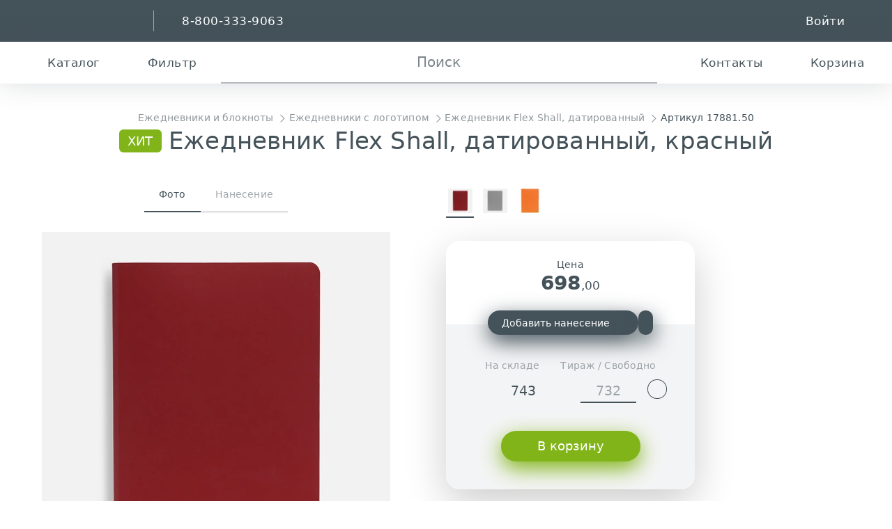

--- FILE ---
content_type: text/html; charset=utf-8
request_url: https://gifts.ru/id/132895
body_size: 42259
content:
<!DOCTYPE HTML><html lang="ru"><head><meta charset="utf-8"><title>Ежедневник Flex Shall, датированный, красный (артикул 17881.50) оптом — Проект 111</title><meta name="format-detection" content="telephone=no"><meta name="viewport" content="width=device-width,initial-scale=1"><link rel="icon" href="/images/fav/icon.svg" type="image/svg+xml"><link rel="icon" href="/images/fav/icon.png" type="image/png"><link rel="apple-touch-icon" href="/images/fav/apple-touch-icon.png"><link rel="manifest" href="/images/fav/site.webmanifest"><meta name="robots" content="noyaca"><meta http-equiv="x-dns-prefetch-control" content="on"><link rel="preconnect" href="//files.gifts.ru"><link rel="dns-prefetch" href="//mc.yandex.ru"><meta content="Ежедневник Flex Shall, датированный, красный купить оптом по цене 698.00 руб. в Москве и СПб ✰ Артикул: 17881.50 ✰ Корпоративные подарки с возможностью персонализации ✰ Выгодные условия для рекламных агентств и дистрибьюторов ✰ Скидки для постоянных заказчиков" lang="ru-RU" name="description"><link rel="canonical" href="https://gifts.ru/id/132895"/><style>html,body,div,span,object,iframe,h1,h2,h3,h4,h5,h6,p,blockquote,pre,a,abbr,acronym,address,big,cite,code,del,dfn,em,font,img,ins,kbd,q,s,samp,small,strike,strong,sub,sup,tt,var,b,u,i,center,dl,dt,dd,ol,ul,li,fieldset,form,label,legend,table,caption,tbody,tfoot,thead,tr,th,td{background:0 0;border:0;outline:0;margin:0;padding:0;font-size:100%}ul li,ol,ul{list-style:none}blockquote,q{quotes:none}blockquote:before,blockquote:after,q:before,q:after{content:"";content:none}ins{text-decoration:none}del{text-decoration:line-through}table{border-collapse:collapse;border-spacing:0}strong{font-weight:700}*,:before,:after{box-sizing:border-box}button,input,optgroup,select,textarea{margin:0;font-family:inherit;font-size:100%;line-height:1.15}button,input{-webkit-appearance:none;background:0 0;border:none;border-radius:0;width:auto;height:auto;padding:0;overflow:visible}button,select{text-transform:none}button,[type=button],[type=reset],[type=submit]{-webkit-appearance:button}:root{--page-padding:40px;--header-height:66px;--sticky:var(--header-height);--text-base-size:16px}html,body{scroll-behavior:smooth;width:100%;height:100%}body{scrollbar-width:thin;min-height:100vh;font:var(--text-base-size,16px)/var(--body-line-height,1.4)-apple-system,system-ui,BlinkMacSystemFont,Segoe UI,Roboto,Helvetica Neue,Helvetica,Arial,sans-serif,Apple Color Emoji,Segoe UI Emoji;color:hsl(var(--color),var(--brand-dark-l));letter-spacing:.01em;flex-direction:column;display:flex}a{--color:var(--brand-base);color:hsl(var(--color),var(--light,var(--brand-l)));text-decoration:none}a:hover{color:hsl(var(--color),calc(var(--light,var(--brand-l)) + 10%))}.page-wrp{padding:0 var(--page-padding);display:flex}.page-container{max-width:1650px;margin:auto}.page-container-mid{max-width:960px}.page-container-hd{max-width:1440px}.page-sidebar{width:30%;min-width:200px;max-width:350px;min-height:100px;display:inline-block}.page-content{flex:1;display:inline-block}.page-content+.page-sidebar{margin-left:5%}.page-content--center{align-items:center;height:calc(100vh - 300px);min-height:500px;display:flex}.head-and-content{flex:1 0 auto}.header{width:100%;min-width:320px}.header .page-container{padding:0 20px}.header-search{height:var(--header-height);color:var(--brand-dark);background:#fff;box-shadow:0 0 40px #44525a33}.header-search.sticky{z-index:899;top:0}.header.sticky{top:calc(-1*var(--header-height));z-index:899}.header.sticky>.hb .hb-items{z-index:900}.hb{background:var(--brand-dark);color:#fff}.hb [name=logo]{width:140px}.hb [name="111"]{width:36px;height:36px;margin-right:5px}.hb-items{justify-content:center;align-items:center;padding:0 20px;display:flex;position:relative}.hb-but{height:var(--header-height);-webkit-user-select:none;user-select:none;color:currentColor;justify-content:center;align-items:center;gap:.3em;padding:0 20px;display:flex;position:relative}.hb-but .hb-but{padding:0}.hb-but:hover{color:currentColor}.hb-but-divider{margin:calc(var(--header-height)/4)20px;height:calc(var(--header-height)/2);border-right:1px solid #ffffff80;display:inline-block}.hb-but-icon{width:2em;height:2em}.hb-but-cart-img{height:50px;display:block}.hb-but-cart-img img{object-fit:contain;width:100%;height:100%}.hb-but-cart g-number{margin-left:5px;font-size:25px}.hb-but-text{vertical-align:middle;letter-spacing:.5px;text-transform:capitalize;white-space:nowrap;font-size:1.2em}.hb-search{width:100%}.hb-search .drop-item{max-width:400px;font-size:1.3em}.hb-search-input{height:var(--header-height);color:currentColor;text-align:center;border:none;border-bottom:2px solid hsla(var(--brand-dark-hsl),40%);outline:none;width:100%;font-size:1.4em;line-height:normal}.hb-search-input::placeholder{color:hsla(var(--brand-dark-hsl),70%)}.hb-search-input:hover,.hb-search-input:focus{border-color:hsla(var(--brand-dark-hsl),100%)}.hb-search-button-desktop{color:var(--brand-dark);cursor:pointer;position:absolute;top:50%;left:50%;transform:translate(-4.3em,-50%)}.hb-search-wrap{flex:1;margin:0 1em;position:relative}.footer{color:#fff;background:var(--brand-dark);contain:content;flex:none;overflow:hidden}</style><link rel="stylesheet" href="//files.gifts.ru/gifts/static/css/giftstyle.css?v=16"><link rel="stylesheet" href="//files.gifts.ru/gifts/static/css/giftstyle-mobile.css?v=5"><link rel="stylesheet" href="//files.gifts.ru/gifts/static/css/catalog.css?v=16"/><link rel="stylesheet" href="//files.gifts.ru/gifts/static/css/color_selector.min.css?v=3"/><link rel="stylesheet" href="//files.gifts.ru/gifts/static/css/item.css?v=6"/></head><body class=""><div id="j_main_container" class="head-and-content"><header id="j_h1" class="header sticky"><div class="hb hb-items"><a href="tel:88003339063" class="hb-but visible-tablet"><g-icon name="phone" class="hb-but-icon"></g-icon></a><div class="hb-but flex-main visible-tablet"></div><a href="/" class="hb-but hidden-tablet"><g-icon name="logo" class="logo"></g-icon></a><div class="hb-but-divider hidden-tablet"></div><a href="tel:88003339063" class="hb-but hidden-tablet"><span class="hb-but-text">8-800-333-9063</span></a><g-droper class="j_droper drop-mob hb-about" nopad mobile><div class="visible-tablet hb-about-mob"><g-icon name="111" class="logo"></g-icon><g-icon name="down"></g-icon></div><g-drop class="drop-mob-drop"><a href="/" class="drop-item visible-tablet"><g-icon name="logo" class="logo"></g-icon></a><g-droper class="j_droper drop-mob-item" nopad hover scroll inverse><a href="/about" class="drop-mob-toggl hb-but">Компания<g-icon name="down"></g-icon></a><g-drop><a href="/about" class="drop-item j_ga" data-ga-category="Переходы по сайту" data-ga-action="О компании" data-ga-label="Верхнее меню">О компании</a><a href="/contacts" class="drop-item j_ga" data-ga-category="Переходы по сайту" data-ga-action="Контакты" data-ga-label="Верхнее меню">Контакты</a><a href="/wheretobuy/rus" class="drop-item j_ga" data-ga-category="Переходы по сайту" data-ga-action="Наши дилеры" data-ga-label="Верхнее меню">Наши дилеры</a><a href="/become_dealer" class="drop-item j_ga" data-ga-category="Переходы по сайту" data-ga-action="Стать дилером" data-ga-label="Верхнее меню">Стать дилером</a><a href="/become_supplier" class="drop-item j_ga" data-ga-category="Переходы по сайту" data-ga-action="Стать поставщиком" data-ga-label="Верхнее меню">Стать поставщиком</a><a href="/news" class="drop-item j_ga" data-ga-category="Переходы по сайту" data-ga-action="Новости и статьи" data-ga-label="Верхнее меню">Новости</a><a href="/portfolio" class="drop-item j_ga" data-ga-category="Переходы по сайту" data-ga-action="Кейсы" data-ga-label="Верхнее меню">Кейсы</a><a href="/sobstvennye-torgovye-marki" class="drop-item j_ga" data-ga-category="Переходы по сайту" data-ga-action="Торговые марки" data-ga-label="Верхнее меню">Торговые марки</a><a href="/investoram" class="drop-item j_ga" data-ga-category="Переходы по сайту" data-ga-action="Инвесторам" data-ga-label="Верхнее меню">Инвесторам</a><a href="/ustav-kompanii-i-vnutrennie-dokumenty" class="drop-item visible-phone drop-item--child j_ga" data-ga-category="Переходы по сайту" data-ga-action="Устав и внутренние документы" data-ga-label="Верхнее меню"> - Устав и внутренние документы</a><a href="/finansovaya-otchetnost" class="drop-item visible-phone drop-item--child j_ga" data-ga-category="Переходы по сайту" data-ga-action="Финансовая отчетность" data-ga-label="Верхнее меню"> - Финансовая отчетность</a><a href="/finansovye-pokazateli" class="drop-item visible-phone drop-item--child j_ga" data-ga-category="Переходы по сайту" data-ga-action="Финансовые показатели" data-ga-label="Верхнее меню"> - Финансовые показатели</a><a href="/emissionnye-dokumenty" class="drop-item visible-phone drop-item--child j_ga" data-ga-category="Переходы по сайту" data-ga-action="Эмиссионные документы" data-ga-label="Верхнее меню"> - Эмиссионные документы</a><a href="/godovye-otchety" class="drop-item visible-phone drop-item--child j_ga" data-ga-category="Переходы по сайту" data-ga-action="Годовые отчеты" data-ga-label="Верхнее меню"> - Годовые отчеты</a><a href="/otchety-emitenta" class="drop-item visible-phone drop-item--child j_ga" data-ga-category="Переходы по сайту" data-ga-action="Отчеты эмитента" data-ga-label="Верхнее меню"> - Отчеты эмитента</a><a href="/kalendar-investora" class="drop-item visible-phone drop-item--child j_ga" data-ga-category="Переходы по сайту" data-ga-action="Календарь инвестора" data-ga-label="Верхнее меню"> - Календарь инвестора</a><a href="/kotirovki-tsennyh-bumag" class="drop-item visible-phone drop-item--child j_ga" data-ga-category="Переходы по сайту" data-ga-action="Котировки ценных бумаг" data-ga-label="Верхнее меню"> - Котировки ценных бумаг</a><a href="/soobshchenia" class="drop-item visible-phone drop-item--child j_ga" data-ga-category="Переходы по сайту" data-ga-action="Сообщения" data-ga-label="Верхнее меню"> - Сообщения</a><a href="/informatsia-dlya-insaiderov" class="drop-item j_ga" data-ga-category="Переходы по сайту" data-ga-action="Инсайдерам" data-ga-label="Верхнее меню">Инсайдерам</a><a href="/pressa-o-nas" class="drop-item j_ga" data-ga-category="Переходы по сайту" data-ga-action="Пресса о нас" data-ga-label="Верхнее меню">Пресса о нас</a><a href="/about/us-partners" class="drop-item j_ga" data-ga-category="Переходы по сайту" data-ga-action="Партнеры о нас" data-ga-label="Верхнее меню">Партнеры о нас</a><a href="/team" class="drop-item j_ga" data-ga-category="Переходы по сайту" data-ga-action="Команда" data-ga-label="Верхнее меню">Команда</a><a href="/team/management" class="drop-item visible-phone drop-item--child j_ga" data-ga-category="Переходы по сайту" data-ga-action="Руководство" data-ga-label="Верхнее меню"> - Руководство</a><a href="/about/subscribe" class="drop-item j_ga" data-ga-category="Переходы по сайту" data-ga-action="Рассылки" data-ga-label="Верхнее меню">Рассылки</a></g-drop></g-droper><g-droper class="j_droper drop-mob-item" nopad hover scroll inverse><a href="/nanesenie-logotipa" class="drop-mob-toggl hb-but">Производство<g-icon name="down"></g-icon></a><g-drop><a href="/nanesenie-logotipa" class="drop-item j_ga" data-ga-category="Переходы по сайту" data-ga-action="Нанесение логотипа" data-ga-label="Верхнее меню">Нанесение логотипа</a><a href="/nanesenie-logotipa/cena" class="drop-item j_ga" data-ga-category="Переходы по сайту" data-ga-action="Стоимость нанесения" data-ga-label="Верхнее меню">Стоимость нанесения</a><a href="/nanesenie-logotipa/specifications" class="drop-item j_ga" data-ga-category="Переходы по сайту" data-ga-action="Тех требования" data-ga-label="Верхнее меню">Тех требования</a><a href="/maket-problems" class="drop-item visible-phone drop-item--child j_ga" data-ga-category="Переходы по сайту" data-ga-action="Проблемы в макетах" data-ga-label="Верхнее меню"> - Проблемы в макетах</a><a href="/nanesenie-logotipa/shelkografiya" class="drop-item j_ga" data-ga-category="Переходы по сайту" data-ga-action="Шелкография" data-ga-label="Верхнее меню">Шелкография</a><a href="/nanesenie-logotipa/fleks" class="drop-item j_ga" data-ga-category="Переходы по сайту" data-ga-action="Флекс" data-ga-label="Верхнее меню">Флекс</a><a href="/nanesenie-logotipa/vyshivka" class="drop-item j_ga" data-ga-category="Переходы по сайту" data-ga-action="Вышивка" data-ga-label="Верхнее меню">Вышивка</a><a href="/nanesenie-logotipa/tampopechat" class="drop-item j_ga" data-ga-category="Переходы по сайту" data-ga-action="Тампопечать" data-ga-label="Верхнее меню">Тампопечать</a><a href="/nanesenie-logotipa/uf-pechat" class="drop-item j_ga" data-ga-category="Переходы по сайту" data-ga-action="УФ-печать" data-ga-label="Верхнее меню">УФ-печать</a><a href="/nanesenie-logotipa/nadglazurnaya-dekol" class="drop-item j_ga" data-ga-category="Переходы по сайту" data-ga-action="Надглазурная деколь" data-ga-label="Верхнее меню">Надглазурная деколь</a><a href="/nanesenie-logotipa/lazernaya-gravirovka" class="drop-item j_ga" data-ga-category="Переходы по сайту" data-ga-action="Лазерная гравировка" data-ga-label="Верхнее меню">Лазерная гравировка</a><a href="/nanesenie-logotipa/tisnenie" class="drop-item j_ga" data-ga-category="Переходы по сайту" data-ga-action="Тиснение" data-ga-label="Верхнее меню">Тиснение</a><a href="/nanesenie-logotipa/sublimatsionnaya-pechat" class="drop-item j_ga" data-ga-category="Переходы по сайту" data-ga-action="Сублимационная печать" data-ga-label="Верхнее меню">Сублимационная печать</a><a href="/nanesenie-logotipa/obyemnaya-nakleyka" class="drop-item j_ga" data-ga-category="Переходы по сайту" data-ga-action="Изготовление наклеек" data-ga-label="Верхнее меню">Изготовление наклеек</a><a href="/nanesenie-logotipa/cifrovaya-pechat" class="drop-item j_ga" data-ga-category="Переходы по сайту" data-ga-action="Цифровая печать" data-ga-label="Верхнее меню">Цифровая печать</a><a href="/nanesenie-logotipa/pryamaya-pechat-na-tkani" class="drop-item j_ga" data-ga-category="Переходы по сайту" data-ga-action="Прямая печать на ткани" data-ga-label="Верхнее меню">Прямая печать на ткани</a><a href="/nanesenie-logotipa/dtf-polnotsvetnaya-pechat-s-transferom" class="drop-item j_ga" data-ga-category="Переходы по сайту" data-ga-action="Полноцветная печать с трансфером" data-ga-label="Верхнее меню">Полноцветная печать с трансфером</a><a href="/nanesenie-logotipa/uv-dtf-nakleiki" class="drop-item j_ga" data-ga-category="Переходы по сайту" data-ga-action="UV DTF печать" data-ga-label="Верхнее меню">UV DTF печать</a><a href="/nanesenie-logotipa/kastomizatsiya" class="drop-item j_ga" data-ga-category="Переходы по сайту" data-ga-action="Кастомизация" data-ga-label="Верхнее меню">Кастомизация</a><a href="/nanesenie-logotipa/pechat-na-lentah" class="drop-item j_ga" data-ga-category="Переходы по сайту" data-ga-action="Печать на лентах" data-ga-label="Верхнее меню">Печать на лентах</a><a href="/nanesenie-logotipa/izgotovlenie-mercha-na-zakaz" class="drop-item j_ga" data-ga-category="Переходы по сайту" data-ga-action="Изготовление мерча" data-ga-label="Верхнее меню">Изготовление мерча</a><a href="/nanesenie-logotipa/vyazaniye-s-logotipom" class="drop-item j_ga" data-ga-category="Переходы по сайту" data-ga-action="Вязание с логотипом" data-ga-label="Верхнее меню">Вязание с логотипом</a><a href="/nanesenie-logotipa/3d-pechat" class="drop-item j_ga" data-ga-category="Переходы по сайту" data-ga-action="3D-печать" data-ga-label="Верхнее меню">3D-печать</a></g-drop></g-droper><g-droper class="j_droper drop-mob-item" nopad hover scroll inverse><a href="/help" class="drop-mob-toggl hb-but">Помощь<g-icon name="down"></g-icon></a><g-drop><a href="/help" class="drop-item j_ga" data-ga-category="Переходы по сайту" data-ga-action="Частые вопросы" data-ga-label="Верхнее меню">Частые вопросы</a><a href="/help/kak-kupit" class="drop-item j_ga" data-ga-category="Переходы по сайту" data-ga-action="Как купить?" data-ga-label="Верхнее меню">Как купить?</a><a href="/help/kak-kupit/yurlitsam" class="drop-item visible-phone drop-item--child j_ga" data-ga-category="Переходы по сайту" data-ga-action="Юр. лицам" data-ga-label="Верхнее меню"> - Юр. лицам</a><a href="/help/kak-kupit/fizlitsam" class="drop-item visible-phone drop-item--child j_ga" data-ga-category="Переходы по сайту" data-ga-action="Физ. лицам" data-ga-label="Верхнее меню"> - Физ. лицам</a><a href="/help/kak-kupit/riteyleram" class="drop-item visible-phone drop-item--child j_ga" data-ga-category="Переходы по сайту" data-ga-action="Ритейлерам" data-ga-label="Верхнее меню"> - Ритейлерам</a><a href="/help/usloviya-postavok" class="drop-item j_ga" data-ga-category="Переходы по сайту" data-ga-action="Условия поставок" data-ga-label="Верхнее меню">Условия поставок</a><a href="/help/dostavka" class="drop-item j_ga" data-ga-category="Переходы по сайту" data-ga-action="Доставка и самовывоз" data-ga-label="Верхнее меню">Доставка и самовывоз</a><a href="/help/dostavka/uslugi" class="drop-item visible-phone drop-item--child j_ga" data-ga-category="Переходы по сайту" data-ga-action="Дополнительные услуги" data-ga-label="Верхнее меню"> - Дополнительные услуги</a><a href="/help/dostavka/tk" class="drop-item visible-phone drop-item--child j_ga" data-ga-category="Переходы по сайту" data-ga-action="Транспортные компании" data-ga-label="Верхнее меню"> - Транспортные компании</a><a href="/help/dostavka/info" class="drop-item visible-phone drop-item--child j_ga" data-ga-category="Переходы по сайту" data-ga-action="Справочная информация" data-ga-label="Верхнее меню"> - Справочная информация</a><a href="/help/obyazatelnaya-markirovka" class="drop-item j_ga" data-ga-category="Переходы по сайту" data-ga-action="Обязательная маркировка" data-ga-label="Верхнее меню">Обязательная маркировка</a><a href="/help/uhod" class="drop-item j_ga" data-ga-category="Переходы по сайту" data-ga-action="Инструкции по уходу" data-ga-label="Верхнее меню">Инструкции по уходу</a><a href="/help/oeko-tex" class="drop-item j_ga" data-ga-category="Переходы по сайту" data-ga-action="Сертификат OEKO-Tex" data-ga-label="Верхнее меню">Сертификат OEKO-Tex</a></g-drop></g-droper></g-drop></g-droper><!--noindex--><div class="hb-but flex-main"></div><a class="hb-but hash" href="#" data-hash="https://gifts.ru/auth"><span class="hb-but-text">войти</span> <g-icon name="signin" class="hb-but-icon"></g-icon></a><!--/noindex--></div><!--noindex--><div id="j_h2" class="header-search hb-items"><g-droper class="j_droper hb-but" inverse id="j_catalog_droper_group" bottom="left-side" nopad><g-icon name="catalog" class="hb-but-icon"></g-icon><span class="hb-but-text">каталог</span><g-drop class="hb-ctlg"><div id="j_cmh">...</div></g-drop></g-droper><g-droper class="j_droper hb-but" nopad inverse><g-icon name="filter" class="hb-but-icon"></g-icon><span class="hb-but-text">фильтр</span><g-drop><form id="j_header_filter_form" class="drop--padding form lgnc form--light form--inverse -metrika-noform" method="post" action="/search/results"><input id="j_header_filter_hash" type="hidden" name="hash" value=""/><div class="form-field"><label class="form-label no-wrp">Наличие</label><input class="j_filterId" type="hidden" name="filterid" value="1001"/><input inputmode="numeric" pattern="[0-9]*" class="j_filterInput1 form-inp size--lg lgnc" autocomplete="off" type="text" maxlength="6" value="" name="1001value1" placeholder="кол-во"/></div><div class="form-field"><label class="form-label">Интервал цен</label><div class="flex j_ot_do"><input class="j_filterId" type="hidden" name="filterid" value="1000"/><div><input inputmode="numeric" pattern="[0-9]*" class="j_filterInput1 form-inp size--lg lgnc" type="text" maxlength="6" value="" name="1000value1" placeholder="от" autocomplete="off"/></div><div class="form-field-divider"></div><div><input inputmode="numeric" pattern="[0-9]*" class="j_filterInput2 form-inp size--lg lgnc" type="text" maxlength="6" value="" name="1000value2" placeholder="до" autocomplete="off"/></div></div></div><button type="submit" class="btn width-100 pointer">Фильтровать</button></form></g-drop></g-droper><div class="hb-search-wrap"><form id="j_header_search_form" class="hb-search-form hidden-tablet -metrika-noform" action="/search/results" method="post"><label class="hb-search-button-desktop" for="j_search_input" id="j_search_main_button"><g-icon name="search"></g-icon></label><input id="j_search_input" maxlength="1000" class="hb-search-input" type="text" placeholder="Поиск" name="hash" value="" tabindex="1" autocomplete="off"/></form><g-droper class="j_droper hb-but hb-search" nopad scroll id="j_search_droper"><g-icon name="search" class="hb-but-icon visible-tablet"></g-icon><g-drop><form action="/search/results" id="j_header_mobile_search_form" class="hb-search-form visible-tablet"><input id="j_search_mobile" class="hb-search-input" maxlength="1000" type="text" placeholder="Поиск" name="hash" tabindex="1" autocapitalize="off" autocomplete="off" value=""/><button class="hb-search-button"><g-icon name="search" class="color--white"></g-icon></button></form><div id="j_msac_list"></div></g-drop></g-droper></div><div class="hb-but"><a href="/contacts" class="hb-but"><g-icon name="mail" class="hb-but-icon"></g-icon><span class="hb-but-text">Контакты</span></a></div><g-droper class="j_droper hb-but hb-but-cart" hover width="340px" id="j_carthost"><a href="/help/kak-kupit" class="hb-but"><g-icon name="cart" class="hb-but-icon"></g-icon><span class="hb-but-text">корзина</span></a><g-drop></g-drop></g-droper></div><!--/noindex--></header><script>!function(){var n=window.Logrus||{};n.Header={config:{contentId:"j_h1",searchNameParam:"term",searchGetBaseUrl:"/search/text",searchPostBaseUrl:"/search/results",searchPhraseDefault:"Поиск",idParam:"id",refreshTimeout:240000,feedback:true,cart:true,stickyheader:true,ajaxActions:{refreshCart:{url:"/ajax/gifts/header?action=rca",ajaxSettings:{silent:!0,allowmultiple:!0}},loadCatalogMenu:{url:"/ajax/gifts/header?action=lcma",ajaxSettings:{silent:!0}},loadFeedbackForm:{url:"/ajax/gifts/header?action=lffa",ajaxSettings:{silent:!0}},searchSuggest:{url:"/ajax/gifts/header?action=ssa",ajaxSettings:{silent:!0,allowmultiple:!0}},refreshHeader:{url:"/ajax/gifts/header?action=rha",ajaxSettings:{silent:!0}}}}};window.Logrus||(window.Logrus=n)}()</script><div class="page-wrp page-container"><div id="j_product" class="page-content" itemscope itemtype="https://schema.org/Product"><div class="itm-hdr lgnc"><ul class="brdc" itemscope itemtype="https://schema.org/BreadcrumbList"><li itemprop="itemListElement" itemscope itemtype="https://schema.org/ListItem"><a class="j_ga" data-ga-label="Хлебные крошки" data-ga-category="Переходы по каталогу" data-ga-action="/catalog/ejednevniki-i-bloknoty" itemprop="item"href="/catalog/ejednevniki-i-bloknoty"><span itemprop="name">Ежедневники и блокноты</span></a><meta itemprop="position" content="1"/></li><li itemprop="itemListElement" itemscope itemtype="https://schema.org/ListItem"><a class="j_ga" data-ga-label="Хлебные крошки" data-ga-category="Переходы по каталогу" data-ga-action="/catalog/ejednevniki" itemprop="item"href="/catalog/ejednevniki"><span itemprop="name">Ежедневники с логотипом</span></a><meta itemprop="position" content="2"/></li><li itemprop="itemListElement" itemscope itemtype="https://schema.org/ListItem"><a class="j_ga" data-ga-label="Хлебные крошки" data-ga-category="Переходы по каталогу" data-ga-action="/catalog/mod/ejednvenik-flex-shall-datirovannyy" itemprop="item"href="/catalog/mod/ejednvenik-flex-shall-datirovannyy"><span itemprop="name">Ежедневник Flex Shall, датированный</span></a><meta itemprop="position" content="3"/></li><li><span class="pointer j_copy2clipboard" data-clipboard-text="17881.50">Артикул 17881.50</span></li></ul><span class="btn btn--label color--brand">Хит</span><h1 class="pointer j_copy2clipboard" data-clipboard-text="Ежедневник Flex Shall, датированный, красный" itemprop="name">Ежедневник Flex Shall, датированный, красный</h1><meta itemprop="sku" content="17881.50"/></div><div class="itm"><div class="itm-galr"><div id="j_galr" class="j_header_sticky sticky"><div class="tabs justify-center itm-tabs no-mrg"><input type="radio" id="j_photos_tab" class="rdio1" name="photos" checked="checked"/> <label for="j_photos_tab" class="tab">Фото</label><section><g-gallery mode="thumbs"><img alt="Ежедневник Flex Shall, датированный, красный" src="//files.gifts.ru/reviewer/webp/65/17881.50_48_500.webp?v=2" data-hd="//files.gifts.ru/reviewer/webp/65/17881.50_48_2000x2000.webp" data-download="//files.gifts.ru/download/reviewer/tb/65/17881.50_48_2000x2000.jpg" title="Ежедневник Flex Shall, датированный, красный"/><img alt="Ежедневник Flex Shall, датированный, красный" src="//files.gifts.ru/size/50/reviewer/webp/66/17881.50_49_200x200.webp?v=2" data-src="//files.gifts.ru/reviewer/webp/66/17881.50_49_500.webp?v=2" data-hd="//files.gifts.ru/reviewer/webp/66/17881.50_49_2000x2000.webp" data-download="//files.gifts.ru/download/reviewer/tb/66/17881.50_49_2000x2000.jpg" title="Ежедневник Flex Shall, датированный, красный"/><img alt="Ежедневник Flex Shall, датированный, красный" src="//files.gifts.ru/size/50/reviewer/webp/67/17881.50_50_200x200.webp?v=2" data-src="//files.gifts.ru/reviewer/webp/67/17881.50_50_500.webp?v=2" data-hd="//files.gifts.ru/reviewer/webp/67/17881.50_50_2000x2000.webp" data-download="//files.gifts.ru/download/reviewer/tb/67/17881.50_50_2000x2000.jpg" title="Ежедневник Flex Shall, датированный, красный"/><img alt="Ежедневник Flex Shall, датированный, красный" src="//files.gifts.ru/size/50/reviewer/webp/68/17881.50_51_200x200.webp?v=2" data-src="//files.gifts.ru/reviewer/webp/68/17881.50_51_500.webp?v=2" data-hd="//files.gifts.ru/reviewer/webp/68/17881.50_51_2000x2000.webp" data-download="//files.gifts.ru/download/reviewer/tb/68/17881.50_51_2000x2000.jpg" title="Ежедневник Flex Shall, датированный, красный"/><img alt="Ежедневник Flex Shall, датированный, красный" src="//files.gifts.ru/size/50/reviewer/webp/69/17881.50_52_200x200.webp?v=2" data-src="//files.gifts.ru/reviewer/webp/69/17881.50_52_500.webp?v=2" data-hd="//files.gifts.ru/reviewer/webp/69/17881.50_52_2000x2000.webp" data-download="//files.gifts.ru/download/reviewer/tb/69/17881.50_52_2000x2000.jpg" title="Ежедневник Flex Shall, датированный, красный"/><img alt="Ежедневник Flex Shall, датированный, красный" src="//files.gifts.ru/size/50/reviewer/webp/67/17881.10_47_200x200.webp?v=2" data-src="//files.gifts.ru/reviewer/webp/67/17881.10_47_500.webp?v=2" data-hd="//files.gifts.ru/reviewer/webp/67/17881.10_47_2000x2000.webp" data-download="//files.gifts.ru/download/reviewer/tb/67/17881.10_47_2000x2000.jpg" title="Ежедневник Flex Shall, датированный, красный"/><img alt="Ежедневник Flex Shall, датированный, красный" src="//files.gifts.ru/size/50/reviewer/webp/66/17881.10_46_200x200.webp?v=2" data-src="//files.gifts.ru/reviewer/webp/66/17881.10_46_500.webp?v=2" data-hd="//files.gifts.ru/reviewer/webp/66/17881.10_46_2000x2000.webp" data-download="//files.gifts.ru/download/reviewer/tb/66/17881.10_46_2000x2000.jpg" title="Ежедневник Flex Shall, датированный, красный"/></g-gallery></section><input type="radio" id="j_places_tab" class="rdio3" name="photos"/> <label for="j_places_tab" class="j_ga_tab tab" data-ga-category="Разное" data-ga-action="Просмотр - Места нанесения" data-ga-label="17881.50 - Ежедневник Flex Shall, датированный, красный">Нанесение</label><section id="j_visualizer_host"><g-gallery mode="thumbs"><div slot data-icon="picture" data-icon-html="&lt;img src=&quot;//files.gifts.ru/size/50/reviewer/thumbnails/65/17881.50_48_200x200.jpg&quot;&gt;" data-header="" class="konst-image itm-galr-svg"><svg xmlns="http://www.w3.org/2000/svg" xml:space="preserve" width="320.2mm" height="499.032mm" version="1.1" style="shape-rendering:geometricPrecision; text-rendering:geometricPrecision; image-rendering:optimizeQuality; fill-rule:evenodd; clip-rule:evenodd"
viewBox="0 0 32020 49903.22"
 xmlns:xlink="http://www.w3.org/1999/xlink"
 xmlns:xodm="http://www.corel.com/coreldraw/odm/2003">
 <g id="main">
  <g id="_2487916242544">
   <g>
    <g>
     <path class="main"  d="M17210 28993.22l14283.1 0c284.3,0 516.9,232.61 516.9,516.89l0 19866.22c0,284.26 -232.63,516.89 -516.9,516.89l-14283.1 0 0 -20900z"/>
     <path class="main"  d="M14810 28993.22l-14283.1 0c-284.29,0 -516.9,232.61 -516.9,516.89l0 19866.22c0,284.28 232.6,516.89 516.9,516.89l14283.1 0 0 -20900z"/>
     <path class="main"  d="M14710 29143.22l-14133.1 0c-201.49,0 -366.9,165.4 -366.9,366.89l0 19866.22c0,201.49 165.41,366.89 366.9,366.89l14133.1 0 0 -20600z"/>
     <polygon class="main"  points="14810.03,28993.22 17209.99,28993.22 17209.99,49893.22 14810.03,49893.22 "/>
     <line class="main"  x1="15310" y1="29143.22" x2="15310" y2= "49743.22" />
     <line class="main"  x1="15210" y1="29143.22" x2="15210" y2= "49743.22" />
     <line class="main"  x1="15110" y1="29143.22" x2="15110" y2= "49743.22" />
     <line class="main"  x1="15010" y1="29143.22" x2="15010" y2= "49743.22" />
     <line class="main"  x1="14910" y1="29143.22" x2="14910" y2= "49743.22" />
     <line class="main"  x1="15410" y1="29143.22" x2="15410" y2= "49743.22" />
     <line class="main"  x1="15510" y1="29143.22" x2="15510" y2= "49743.22" />
     <line class="main"  x1="15610" y1="29143.22" x2="15610" y2= "49743.22" />
     <line class="main"  x1="15710" y1="29143.22" x2="15710" y2= "49743.22" />
     <line class="main"  x1="15810" y1="29143.22" x2="15810" y2= "49743.22" />
     <line class="main"  x1="15910" y1="29143.22" x2="15910" y2= "49743.22" />
     <line class="main"  x1="16010" y1="29143.22" x2="16010" y2= "49743.22" />
     <line class="main"  x1="16110" y1="29143.22" x2="16110" y2= "49743.22" />
     <line class="main"  x1="16210" y1="29143.22" x2="16210" y2= "49743.22" />
     <line class="main"  x1="16310" y1="29143.22" x2="16310" y2= "49743.22" />
     <line class="main"  x1="16410" y1="29143.22" x2="16410" y2= "49743.22" />
     <line class="main"  x1="16510" y1="29143.22" x2="16510" y2= "49743.22" />
     <line class="main"  x1="16610" y1="29143.22" x2="16610" y2= "49743.22" />
     <line class="main"  x1="16710" y1="29143.22" x2="16710" y2= "49743.22" />
     <path class="main"  d="M17310 29143.22l14133.1 0c201.49,0 366.9,165.4 366.9,366.89l0 19866.22c0,201.49 -165.41,366.89 -366.9,366.89l-14133.1 0 0 -20600z"/>
     <path class="main"  d="M10885.93 27672.01l-0.8 -3.63 -0.79 -3.63 -0.8 -3.63 -0.79 -3.62 -0.8 -3.63 -0.79 -3.63 -0.79 -3.63 -0.79 -3.62 -0.8 -3.63 -0.79 -3.63 -0.8 -3.63 -0.79 -3.62 -0.8 -3.63 -0.79 -3.62 -0.79 -3.63 -0.79 -3.62 -0.8 -3.63 -0.79 -3.63 -0.8 -3.63 -0.79 -3.62 -0.8 -3.63 -0.79 -3.63 -0.79 -3.63 -0.79 -3.62 -0.8 -3.63 -0.79 -3.63 -0.79 -3.63 -0.79 -3.62 -0.8 -3.63 -0.79 -3.62 -0.79 -3.63 -0.79 -3.62 321.75 -0.73 321.75 -0.73 321.75 -0.73 321.75 -0.73 321.75 -0.73 321.75 -0.73 321.75 -0.73 321.74 -0.72 321.75 -0.73 321.75 -0.73 321.75 -0.73 321.75 -0.73 321.75 -0.73 321.75 -0.73 321.75 -0.73 321.74 -0.72 321.75 -0.73 321.75 -0.73 321.75 -0.73 321.75 -0.73 321.75 -0.73 321.75 -0.73 321.75 -0.73 321.74 -0.72 321.75 -0.73 321.75 -0.73 321.75 -0.73 321.74 -0.73 321.75 -0.73 321.75 -0.73 321.75 -0.73 321.74 -0.72 0.08 4.36 0.08 4.36 0.08 4.36 0.07 4.35 0.08 4.36 0.08 4.35 0.08 4.36 0.07 4.35 0.08 4.36 0.08 4.35 0.08 4.36 0.07 4.35 0.08 4.36 0.08 4.35 0.08 4.36 0.07 4.35 0.08 4.36 0.08 4.36 0.08 4.36 0.07 4.35 0.08 4.36 0.08 4.35 0.08 4.36 0.07 4.35 0.08 4.36 0.08 4.35 0.08 4.36 0.07 4.35 0.08 4.36 0.07 4.35 0.08 4.36 0.07 4.35 -321.04 0 -321.03 0 -321.03 0 -321.03 0 -321.04 0 -321.03 0 -321.03 0 -321.03 0 -321.04 0 -321.03 0 -321.03 0 -321.03 0 -321.04 0 -321.03 0c-107.01,0 -214.02,0 -321.03,0 6.65,89.88 -611.24,106.41 -642.07,0l-321.03 0 -321.03 0 -321.03 0 -321.04 0 -321.03 0 -321.03 0 -321.03 0 -321.04 0 -321.03 0 -321.03 0 -321.03 0 -321.03 0 -321.03 0 -321.03 0 -321.03 0z"/>
     <path class="main"  d="M21111.32 27592.15l-318.84 0 -318.83 0 -318.84 0 -318.83 0 -318.84 0 -318.83 0 -318.84 0 -318.83 0 -318.84 0 -318.83 0 -318.84 0 -318.83 0 -318.84 0 -318.83 0c-106.26,0 -212.56,0 -318.84,0 -7.17,107.61 -638.44,91.98 -637.67,0l-318.83 0 -318.84 0 -318.83 0 -318.84 0 -318.83 0 -318.84 0 -318.83 0 -318.84 0 -318.83 0 -318.84 0 -318.83 0 -318.84 0 -318.83 0 -318.84 0 -318.83 0c-0.7,0 -1.42,-0.02 -2.11,-0.04 -0.76,-0.02 -1.4,-0.07 -2.09,-0.13 -0.7,-0.05 -1.39,-0.13 -2.06,-0.21 -0.68,-0.08 -1.37,-0.18 -2.05,-0.28 -0.67,-0.11 -1.35,-0.24 -2.01,-0.37 -0.66,-0.13 -1.33,-0.29 -1.98,-0.45 -0.66,-0.16 -1.31,-0.33 -1.95,-0.52 -0.65,-0.18 -1.29,-0.39 -1.93,-0.6 -0.64,-0.2 -1.26,-0.44 -1.89,-0.67 -0.62,-0.23 -1.25,-0.48 -1.86,-0.74 -0.61,-0.26 -1.21,-0.53 -1.81,-0.82 -0.6,-0.29 -1.2,-0.59 -1.78,-0.89 -0.57,-0.29 -1.15,-0.61 -1.72,-0.95 -0.62,-0.33 -1.14,-0.68 -1.69,-1.03 -0.55,-0.34 -1.1,-0.71 -1.65,-1.09 -0.54,-0.37 -1.07,-0.76 -1.6,-1.15 -0.52,-0.39 -1.04,-0.8 -1.54,-1.22 -0.51,-0.4 -0.96,-0.84 -1.5,-1.28 -0.49,-0.43 -0.98,-0.87 -1.45,-1.33 -0.48,-0.45 -0.95,-0.94 -1.4,-1.41 -0.45,-0.47 -0.9,-0.97 -1.34,-1.46 -0.44,-0.49 -0.87,-1.01 -1.3,-1.52 -0.41,-0.51 -0.83,-1.04 -1.22,-1.57 -0.39,-0.54 -0.79,-1.09 -1.17,-1.63 -0.36,-0.55 -0.73,-1.11 -1.09,-1.68 -0.35,-0.57 -0.72,-1.15 -1.05,-1.73 -0.32,-0.59 -0.66,-1.19 -0.97,-1.79 -0.25,-0.59 -0.62,-1.22 -0.91,-1.84 -0.29,-0.61 -0.57,-1.24 -0.84,-1.88 -0.27,-0.63 -0.52,-1.28 -0.77,-1.93 -0.24,-0.65 -0.49,-1.31 -0.7,-1.97 -0.22,-0.66 -0.44,-1.34 -0.63,-2.02 -0.19,-0.67 -0.38,-1.35 -0.54,-2.04 -0.16,-0.67 -0.32,-1.36 -0.45,-2.04 -0.13,-0.67 -0.26,-1.36 -0.37,-2.04 -0.11,-0.67 -0.2,-1.37 -0.28,-2.04 -0.07,-0.67 -0.15,-1.35 -0.2,-2.03 -0.06,-0.68 -0.1,-1.36 -0.13,-2.03 -0.02,-0.67 -0.03,-1.36 -0.03,-2.03 0.01,-0.67 0,-1.34 0.04,-2.01 0.04,-0.66 0.08,-1.34 0.14,-2 0.06,-0.66 0.11,-1.32 0.2,-1.99 0.09,-0.65 0.18,-1.31 0.29,-1.96 0.1,-0.66 0.22,-1.31 0.35,-1.96 0.14,-0.64 0.29,-1.29 0.45,-1.93 0.16,-0.64 0.34,-1.29 0.51,-1.91 0.18,-0.63 0.38,-1.27 0.59,-1.88 0.21,-0.63 0.38,-1.26 0.6,-1.86 0.3,-0.6 0.55,-1.22 0.8,-1.82 0.26,-0.6 0.55,-1.21 0.82,-1.79 0.28,-0.6 0.58,-1.19 0.88,-1.77 0.31,-0.58 0.64,-1.16 0.96,-1.72 0.33,-0.57 0.67,-1.14 1.03,-1.7 0.36,-0.56 0.74,-1.12 1.05,-1.66 0.44,-0.53 0.83,-1.08 1.23,-1.61 0.34,-0.54 0.84,-1.07 1.25,-1.57 0.41,-0.52 0.86,-1.03 1.3,-1.53 0.44,-0.5 0.92,-1 1.38,-1.48 0.47,-0.48 1.02,-0.96 1.45,-1.43 0.49,-0.47 1.01,-0.94 1.52,-1.38 0.51,-0.45 1.04,-0.89 1.58,-1.32 0.53,-0.44 1.08,-0.87 1.64,-1.28 0.56,-0.42 1.13,-0.83 1.76,-1.22 0.52,-0.4 1.12,-0.78 1.71,-1.15l2919.35 -1827.92c83.13,-52.05 167.27,-76.22 265.35,-76.22l4909.71 0c135.16,0 251.46,47.19 348.47,141.37l56.85 55.29 56.92 55.29 56.91 55.3 56.86 55.29 56.97 55.29 56.92 55.29 56.91 55.29 56.92 55.28 56.91 55.3 56.92 55.29 56.92 55.29 56.91 55.29 56.86 55.3 56.97 55.28 56.92 55.29 56.91 55.29 56.91 55.29 56.92 55.29 56.91 55.3 56.92 55.29 56.91 55.29 56.92 55.29 56.98 55.29 56.84 55.28 56.92 55.3 56.91 55.29 56.92 55.28 56.92 55.29 56.91 55.3 56.86 55.29 56.97 55.28 56.91 55.29c0.47,0.46 0.93,0.93 1.37,1.38 0.44,0.46 0.88,0.94 1.25,1.42 0.48,0.48 0.89,0.96 1.29,1.45 0.47,0.49 0.8,0.99 1.18,1.48 0.38,0.5 0.76,1 1.18,1.51 0.31,0.52 0.67,1.03 1,1.54 0.34,0.52 0.67,1.04 0.99,1.57 0.31,0.53 0.64,1.07 0.93,1.6 0.3,0.53 0.58,1.08 0.86,1.63 0.27,0.54 0.56,1.09 0.8,1.64 0.25,0.55 0.5,1.12 0.73,1.68 0.23,0.57 0.47,1.13 0.67,1.69 0.21,0.57 0.42,1.14 0.61,1.71 0.18,0.58 0.37,1.16 0.54,1.73 0.16,0.58 0.34,1.16 0.47,1.75 0.15,0.58 0.28,1.19 0.4,1.76 0.12,0.59 0.23,1.19 0.33,1.78 0.1,0.59 0.2,1.19 0.28,1.79 0.08,0.6 0.15,1.21 0.2,1.8 0,0.6 0.11,1.23 0.14,1.82 0.03,0.6 0.05,1.22 0.06,1.82 0.01,0.61 0.03,1.22 0.01,1.82 -0.02,0.61 -0.03,1.23 -0.07,1.84 -0.04,0.6 -0.01,1.23 -0.13,1.83 -0.07,0.61 -0.13,1.22 -0.22,1.83 -0.08,0.62 -0.16,1.23 -0.27,1.85 -0.1,0.61 -0.22,1.23 -0.34,1.84 -0.13,0.62 -0.26,1.23 -0.42,1.83 -0.09,0.61 -0.32,1.22 -0.49,1.83 -0.18,0.61 -0.36,1.22 -0.55,1.83 -0.19,0.6 -0.39,1.21 -0.62,1.82 -0.22,0.61 -0.45,1.2 -0.69,1.8 -0.24,0.6 -0.51,1.19 -0.76,1.78 -0.26,0.58 -0.55,1.17 -0.82,1.74 -0.28,0.56 -0.57,1.14 -0.87,1.69 -0.3,0.56 -0.62,1.13 -0.93,1.65 -0.31,0.55 -0.63,1.07 -0.97,1.6 -0.34,0.53 -0.69,1.05 -1.04,1.56 -0.36,0.51 -0.73,1.01 -1.09,1.51 -0.37,0.49 -0.75,0.99 -1.13,1.46 -0.38,0.47 -0.77,0.94 -1.17,1.4 -0.41,0.47 -0.82,0.92 -1.23,1.36 -0.42,0.45 -0.85,0.89 -1.28,1.31 -0.43,0.43 -0.88,0.86 -1.32,1.26 -0.51,0.41 -0.9,0.82 -1.36,1.21 -0.45,0.39 -0.93,0.77 -1.41,1.15 -0.47,0.37 -0.96,0.75 -1.44,1.09 -0.48,0.36 -0.99,0.71 -1.48,1.04 -0.5,0.34 -1.02,0.66 -1.53,0.98 -0.51,0.31 -1.03,0.63 -1.55,0.92 -0.53,0.3 -1.07,0.59 -1.6,0.86 -0.47,0.28 -1.03,0.56 -1.62,0.82 -0.54,0.26 -1.1,0.5 -1.66,0.74 -0.56,0.24 -1.14,0.48 -1.7,0.7 -0.56,0.21 -1.15,0.42 -1.72,0.62 -0.58,0.19 -1.17,0.4 -1.68,0.57 -0.64,0.17 -1.24,0.34 -1.9,0.49 -0.53,0.15 -1.14,0.31 -1.75,0.44 -0.61,0.14 -1.22,0.26 -1.84,0.38 -0.61,0.11 -1.23,0.22 -1.84,0.3 -0.62,0.09 -1.25,0.17 -1.88,0.24 -0.63,0.06 -1.28,0.13 -1.91,0.18 -0.63,0.04 -1.35,0.08 -1.92,0.1 -0.64,0.02 -1.3,0.04 -1.93,0.04z"/>
     <path class="main"  d="M16414.2 22421.76l-631.74 1059c-48.31,80.99 -70.6,161.86 -70.6,256.16l0 3855.23 725 -1996.52 -4.07 -3168.76c-0.01,-4.56 -2.95,-8.41 -7.35,-9.63 -4.4,-1.21 -8.9,0.6 -11.24,4.52z"/>
     <path class="main"  d="M16464.2 22421.76l-631.74 1059c-48.31,80.99 -70.6,161.86 -70.6,256.16l0 3855.23 725 -1996.52 -4.07 -3168.76c-0.01,-4.56 -2.95,-8.41 -7.35,-9.63 -4.4,-1.21 -8.9,0.6 -11.24,4.52z"/>
     <path class="main"  d="M16514.2 22421.76l-631.74 1059c-48.31,80.99 -70.6,161.86 -70.6,256.16l0 3855.23 725 -1996.52 -4.07 -3168.76c-0.01,-4.56 -2.95,-8.41 -7.35,-9.63 -4.4,-1.21 -8.9,0.6 -11.24,4.52z"/>
     <path class="main"  d="M16564.2 22421.76l-631.74 1059c-48.31,80.99 -70.6,161.86 -70.6,256.16l0 3855.23 725 -1996.52 -4.07 -3168.76c-0.01,-4.56 -2.95,-8.41 -7.35,-9.63 -4.4,-1.21 -8.9,0.6 -11.24,4.52z"/>
     <path class="main"  d="M16614.2 22421.76l-631.74 1059c-48.31,80.99 -70.6,161.86 -70.6,256.16l0 3855.23 725 -1996.52 -4.07 -3168.76c-0.01,-4.56 -2.95,-8.41 -7.35,-9.63 -4.4,-1.21 -8.9,0.6 -11.24,4.52z"/>
     <path class="main"  d="M16664.2 22421.76l-631.74 1059c-48.31,80.99 -70.6,161.86 -70.6,256.16l0 3855.23 725 -1996.52 -4.07 -3168.76c-0.01,-4.56 -2.95,-8.41 -7.35,-9.63 -4.4,-1.21 -8.9,0.6 -11.24,4.52z"/>
     <path class="main"  d="M16714.2 22421.76l-631.74 1059c-48.31,80.99 -70.6,161.86 -70.6,256.16l0 3855.23 725 -1996.52 -4.07 -3168.76c-0.01,-4.56 -2.95,-8.41 -7.35,-9.63 -4.4,-1.21 -8.9,0.6 -11.24,4.52z"/>
     <path class="main"  d="M16764.2 22421.76l-631.74 1059c-48.31,80.99 -70.6,161.86 -70.6,256.16l0 3855.23 725 -1996.52 -4.07 -3168.76c-0.01,-4.56 -2.95,-8.41 -7.35,-9.63 -4.4,-1.21 -8.9,0.6 -11.24,4.52z"/>
     <path class="main"  d="M16814.2 22421.76l-631.74 1059c-48.31,80.99 -70.6,161.86 -70.6,256.16l0 3855.23 725 -1996.52 -4.07 -3168.76c-0.01,-4.56 -2.95,-8.41 -7.35,-9.63 -4.4,-1.21 -8.9,0.6 -11.24,4.52z"/>
     <path class="main"  d="M16864.2 22421.76l-631.74 1059c-48.31,80.99 -70.6,161.86 -70.6,256.16l0 3855.23 725 -1996.52 -4.07 -3168.76c-0.01,-4.56 -2.95,-8.41 -7.35,-9.63 -4.4,-1.21 -8.9,0.6 -11.24,4.52z"/>
     <path class="main"  d="M16914.2 22421.76l-631.74 1059c-48.31,80.99 -70.6,161.86 -70.6,256.16l0 3855.23 725 -1996.52 -4.07 -3168.76c-0.01,-4.56 -2.95,-8.41 -7.35,-9.63 -4.4,-1.21 -8.9,0.6 -11.24,4.52z"/>
     <path class="main"  d="M16964.2 22421.76l-631.74 1059c-48.31,80.99 -70.6,161.86 -70.6,256.16l0 3855.23 725 -1996.52 -4.07 -3168.76c-0.01,-4.56 -2.95,-8.41 -7.35,-9.63 -4.4,-1.21 -8.9,0.6 -11.24,4.52z"/>
     <path class="main"  d="M17014.2 22421.76l-631.74 1059c-48.31,80.99 -70.6,161.86 -70.6,256.16l0 3855.23 725 -1996.52 -4.07 -3168.76c-0.01,-4.56 -2.95,-8.41 -7.35,-9.63 -4.4,-1.21 -8.9,0.6 -11.24,4.52z"/>
     <line class="main"  x1="16810" y1="29143.22" x2="16810" y2= "49743.22" />
     <line class="main"  x1="16910" y1="29143.22" x2="16910" y2= "49743.22" />
     <line class="main"  x1="17010" y1="29143.22" x2="17010" y2= "49743.22" />
     <line class="main"  x1="17110" y1="29143.22" x2="17110" y2= "49743.22" />
    </g>
    <path class="main"  d="M16710 10l14783.1 0c284.3,0 516.9,232.6 516.9,516.89l0 19866.22c0,284.29 -232.6,516.89 -516.9,516.89l-14783.1 0 0 -20900z"/>
    <path class="main"  d="M15310 10l-14783.1 0c-284.3,0 -516.9,232.6 -516.9,516.89l0 19866.22c0,284.29 232.6,516.89 516.9,516.89l14783.1 0 0 -20900z"/>
   </g>
   <path class="main"  d="M15310 10l-14783.1 0c-284.3,0 -516.9,232.6 -516.9,516.89l0 19866.22c0,284.29 232.6,516.89 516.9,516.89l14783.1 0 0 -20900z"/>
  </g>
 </g>
 <g id="132895_print1">
  <polygon class="print"  points="18210,1010 18210,19910 31010,19910 31010,1010 "/>
 </g>
 <g id="132895_print2">
  <polygon class="print"  points="1010,1010 1010,19910 13810,19910 13810,1010 "/>
 </g>
 <g id="132895_print3">
  <polygon class="print"  points="19010,1810 19010,19110 30210,19110 30210,1810 "/>
 </g>
 <g id="132895_print4">
  <polygon class="print"  points="1810,1810 1810,19110 13010,19110 13010,1810 "/>
 </g>
 <g id="132895_print5">
  <polygon class="print"  points="2210,31993.22 2210,46893.22 12710,46893.22 12710,31993.22 "/>
  <polygon class="print"  points="15214.83,27429.48 15853.78,25719.54 14109.23,25719.54 11609.42,27429.48 "/>
 </g>
 <g id="132895_print6">
  <polygon class="print"  points="19310,31993.22 19310,46893.22 29810,46893.22 29810,31993.22 "/>
  <polygon class="print"  points="17354.99,25721.99 16925.53,27465.79 20629.32,27465.79 18949.11,25721.99 "/>
 </g>
</svg></div></g-gallery></section></div></div></div><div class="itm-dscr"><div class="itm-dscr-opt t-center"><div class="itm-clrs"><span><img src="//files.gifts.ru/size/40/reviewer/webp/65/17881.50_48_200x200.webp?v=2" alt="17881.50 - Ежедневник Flex Shall, датированный, красный"/></span><a title="Ежедневник Flex Shall, датированный, серый" href="/id/132898"><img src="//files.gifts.ru/size/40/reviewer/webp/49/17881.10_48_200x200.webp?v=2" alt="17881.10 - Ежедневник Flex Shall, датированный, серый"/></a><a title="Ежедневник Flex Shall, датированный, оранжевый" href="/id/132899"><img src="//files.gifts.ru/size/40/reviewer/webp/80/17881.20_16_200x200.webp?v=2" alt="17881.20 - Ежедневник Flex Shall, датированный, оранжевый"/></a></div></div><div class="itm-ord"><div class="itm-ord-wrp"><div class="itm-ord-header"><ul id="j_prices_host" class="itm-price itm-price--ord" itemprop="offers" itemscope itemtype="https://schema.org/Offer"></li><li data-price="698" data-label="Цена" class="j_price actv"><div class="itm-price-name">Цена</div><g-number class="itm-price-amount" decimals="2">698</g-number><link itemprop="availability" href="https://schema.org/InStock"/><link itemprop="url" href="https://gifts.ru/id/132895"/><meta itemprop="price" content="698"/><meta itemprop="priceCurrency" content="RUB"/><meta itemprop="priceValidUntil" content="2026-02-14"/></li></ul><div id="j_dc_places_host" data-ga-label="17881.50 - Ежедневник Flex Shall, датированный, красный" class="itm-imprint-toggle flex flex-center justify-center gap"><g-droper class="j_droper" nopad inverse id="j_drawplaces_droper"><button class="btn color--dark btn--rounded btn--shadow">Добавить нанесение<g-icon name="down"></g-icon></button><g-drop><div class="drop--padding"><div class="size--md no-wrp margin-bottom">Выберите место нанесения</div><label class="btn btn--arrow btn--select color--white btn--outline block"><select class="j_drawplaces_types_selector"><option disabled selected value="">по виду нанесения</option><option value="4164">SH3: Шелкография (1 цвет)</option><option value="1701">T1: Тиснение бесцветное</option><option value="3005">UV3: УФ-печать</option></select></label></div><button class="drop-item drop-item--image no-wrp j_draw_place pointer" data-placeid="33224" data-name="лицо" data-svglayerid="132895_print1" data-drawtypeids="[3005]"><g-icon name="plus" class="size--sm"></g-icon><span class="j_place_area_name hidden"><span class="btn btn--outline color--inherit size--xs" style="padding:0 .5em;"><span class="size--lg">12.8×18.9</span></span></span> <span title="лицо">лицо</span></button><button class="drop-item drop-item--image no-wrp j_draw_place pointer" data-placeid="33225" data-name="оборот" data-svglayerid="132895_print2" data-drawtypeids="[3005]"><g-icon name="plus" class="size--sm"></g-icon><span class="j_place_area_name hidden"><span class="btn btn--outline color--inherit size--xs" style="padding:0 .5em;"><span class="size--lg">12.8×18.9</span></span></span> <span title="оборот">оборот</span></button><button class="drop-item drop-item--image no-wrp j_draw_place pointer hidden j-groupped" data-placeid="33226" data-name="лицо" data-svglayerid="132895_print3" data-drawtypeids="[1701,1900]"><g-icon name="plus" class="size--sm"></g-icon><span class="j_place_area_name hidden"><span class="btn btn--outline color--inherit size--xs" style="padding:0 .5em;"><span class="size--lg">11.2×17.3</span></span></span> <span title="лицо">лицо</span></button><button class="drop-item drop-item--image no-wrp j_draw_place pointer hidden j-groupped" data-placeid="33227" data-name="оборот" data-svglayerid="132895_print4" data-drawtypeids="[1701,1900]"><g-icon name="plus" class="size--sm"></g-icon><span class="j_place_area_name hidden"><span class="btn btn--outline color--inherit size--xs" style="padding:0 .5em;"><span class="size--lg">11.2×17.3</span></span></span> <span title="оборот">оборот</span></button><button class="drop-item drop-item--image no-wrp j_draw_place pointer" data-placeid="33228" data-name="форзац" data-svglayerid="132895_print5" data-drawtypeids="[4164]"><g-icon name="plus" class="size--sm"></g-icon><span class="j_place_area_name hidden"><span class="btn btn--outline color--inherit size--xs" style="padding:0 .5em;"><span class="size--lg">10.5×14.9</span></span></span> <span title="форзац">форзац</span></button><button class="drop-item drop-item--image no-wrp j_draw_place pointer" data-placeid="33229" data-name="нахзац" data-svglayerid="132895_print6" data-drawtypeids="[4164]"><g-icon name="plus" class="size--sm"></g-icon><span class="j_place_area_name hidden"><span class="btn btn--outline color--inherit size--xs" style="padding:0 .5em;"><span class="size--lg">10.5×14.9</span></span></span> <span title="нахзац">нахзац</span></button></g-drop></g-droper><g-droper class="j_droper j_hover_preloader hidden" id="j_cheapest_draws_droper" inverse bottom="right" nopad scroll width="280px" data-key="cheapestdraws" data-data="{&quot;articleid&quot;:132895,&quot;amount&quot;:0}" data-content=".j_cheapestdraws_host #j_cheapest_draws_content" data-amount=".j_cheapestdraws_host #j_cheapest_draws_amount" data-has-items="false" data-cached="true"><button class="j_ga btn color--dark btn--rounded btn--shadow j_hover_perloader_trigger" style="padding:0;aspect-ratio:1;" data-ga-category="Мин. цена нанесения" data-ga-label="Просмотр" data-ga-action="gifts.ru/id/132895"><g-icon name="calculon"></g-icon></button><g-drop slot="drop"><div class="j_cheapestdraws_host drop--padding lgnl"><div class="size--md" for="j_cheapest_draws_amount">Расчет минимальной стоимости нанесения</div><div class="form-field flex gap flex-baseline"><input id="j_cheapest_draws_amount" class="form-inp size--lg itm-imprint-qty" type="text" placeholder="Введите тираж" autocomplete="off" data-host="#j_cheapest_draws_droper" data-delay="750"></div><div id="j_cheapest_draws_content"><div class="margin-top size--m opacity-half"><i>Предложений нет</i></div></div></div></g-drop></g-droper></div></div><div id="j_drawhost" class="itm-imprint"></div><form class="j_order_product itm-ord-tbl" action="#" method="post" name="addForm" data-ga-label="17881.50 - Ежедневник Flex Shall, датированный, красный"><input type="hidden" name="hash" value=""/><table class="table j_salearticles"><thead><tr class="j_salearticlesheader"><th class="lgnr opacity-half">На складе</th><th class="lgnc opacity-half">Тираж / Свободно</th></tr></thead><tbody><tr class="j_salearticle"><td class="itm-ord-wh"><g-number>743</g-number></td><td class="itm-ord-qty"><input inputmode="decimal" pattern="[0-9]*" autocomplete="off" placeholder="732" class="itm-ord-inp j_qty" type="text" maxlength="6" data-salerticleid="124696" name="sa_124696"/><g-droper class="j_droper itm-ord-qty--right j_reserves_droper_host" inverse hover right scroll data-hover-target="j_showreserves"><span data-salearticleid="124696" class="btn btn--round btn--outline color--dark"><g-icon name="lock"></g-icon></span><g-drop><div class="size--md">Свободно <span class="color-bg color--brand">732 шт.</span><br>В резерве 11 шт.</div></g-drop></g-droper></td></tr></tbody></table><div class="itm-ord-bsk sticky"><button id="j_add2cart" type="submit" class="btn btn--shadow btn--rounded size--md pointer">В корзину</button></div></form><div id="j_totals_host" class="itm-ord-sum"></div></div></div><div class="text_block"><div id="mainTabs" class="tabs itm-tabs"><input type="radio" id="t1" name="tabs" checked><label for="t1" class="tab">Описание</label><div><div class="grid"><div class="col-4-12"><ul class="itm-opts"><li class="itm-opts-logo" itemprop="brand" itemtype="http://schema.org/Brand" itemscope><a href="/catalog/brand-kontekst"><img src="//files.gifts.ru/s/hl/1113528/Logo_Context.svg" alt="Контекст"/></a><meta itemprop="name" content="Контекст"/></li><li class="itm-opts-features"><div class="itm-opts-label">Особенности</div><a href="/catalog/sdelano-v-rossii"><img class="filter-grayscale" src="//files.gifts.ru/s/hl/made-in-russia.svg" alt="Сделано в России"/></a></li><li><div class="itm-opts-label">Страна происхождения</div>Россия</li><li><div class="itm-opts-label">Pantone</div>ближайший цвет - <g-droper hover inverse width="250px" right class="lgnc"><a href="/catalog/filter/30.48557">194C</a> <g-icon class="size--sm" name="warning-circle"></g-icon><g-drop><div class="size--md">Актуально на 03.04.23</div><p class="size--sm">Внимание! Код цвета по Pantone приводится справочно, рекомендуем заказать образец</p></g-drop></g-droper></li><li><div class="itm-opts-label">Размеры</div>15,2х20,9х2 см</li><li><div class="itm-opts-label">Материал</div>искусственная кожа; покрытие софт-тач</li><li><div class="itm-opts-label">Вес брутто (1 шт.)</div>357 г</li><li><div class="itm-opts-label">Формат</div><a class="" href="//gifts.ru/catalog/filter/29.102">А5</a></li></ul></div><div class="col-4-12"><ul class="itm-opts"><li><div class="itm-opts-label">Транспортная упаковка</div>43×32×16 см</li><li><div class="itm-opts-label">Вес упаковки</div>10,00 кг</li><li><div class="itm-opts-label">Объем упаковки</div>0,022 м³</li><li><div class="itm-opts-label">Количество в упаковке</div>28 шт.</li><li><div class="itm-opts-label">Кол-во в мин.упаковке</div>1 шт.</li></ul></div><div class="col-4-12"><ul class="itm-opts"><li class="itm-opts-imp"><div class="itm-opts-label">Виды нанесения</div><a title="SH3-Шелкография (1 цвет)" class="btn size--sm btn--outline btn--rounded" href="/nanesenie-logotipa/shelkografiya">SH3-Шелкография&nbsp;(1 цвет)</a> <a title="T1-Тиснение бесцветное" class="btn size--sm btn--outline btn--rounded" href="/nanesenie-logotipa/tisnenie">T1-Тиснение бесцветное</a> <a title="UV3-УФ-печать" class="btn size--sm btn--outline btn--rounded" href="/nanesenie-logotipa/uf-pechat">UV3-УФ-печать</a></li></ul></div></div><div itemprop="description"><div id="marketDescr">Ежедневник с гибкой обложкой, выполнен из материала Soft Touch, красный РР.<br></div><hr/><div id="techDescr"><p>Блок 207, датирован на 2026 год, с информационным блоком:<br></p><ul class="list"><li>Кол-во страниц — 320;</li><li>Бумага — белая, плотность 70 г/м²;</li><li>Форзац и нахзац — белые.</li></ul><br></div></div><!--noindex--><div class="opacity-half margin-top">«Проект 111» оставляет за собой право без предварительных уведомлений менять технические параметры и потребительские характеристики представленных товаров.</div><!--/noindex--></div><input type="radio" id="t2" name="tabs"><label for="t2" class="tab">Файлы</label><div><g-alert  icon="info"><a href="//gifts.ru/nanesenie-logotipa/specifications">Технические требования к оригинал-макетам</a></g-alert><ul class="list"><li>конструктор (pdf)&nbsp;<a href="//files.gifts.ru/reviewer/constructor/17881_7.pdf">скачать  (pdf)</a></li><li>конструктор&nbsp;<a href="//files.gifts.ru/reviewer/constructor/17881_8.cdr">скачать  (cdr)</a></li><li>инструкция (информационный блок)&nbsp;<a href="//files.gifts.ru/reviewer/doc/17881_1.pdf">скачать  (pdf)</a></li></ul><div class="margin-top--sm"><g-alert  icon="info">Скачайте файл конструктора в удобном вам формате, откройте и отредактируйте его в любом векторном редакторе.<br>Затем сохраните как векторный PDF и присоедините к заказу.<br><a href="//gifts.ru/storage/147389/PDF%20%D0%B8%D0%B7%20CorelDRAW.%20%D0%98%D0%BD%D1%81%D1%82%D1%80%D1%83%D0%BA%D1%86%D0%B8%D1%8F.pdf">Инструкция по сохранению pdf из Corel Draw</a><br><a href="//gifts.ru/storage/147389/PDF%20%D0%B8%D0%B7%20Illustrator.%20%D0%98%D0%BD%D1%81%D1%82%D1%80%D1%83%D0%BA%D1%86%D0%B8%D1%8F.pdf">Инструкция по сохранению pdf из Adobe Illustrator</a><br><br>Пожалуйста, будьте внимательны: файлы с растровыми изображениями подходят только для некоторых цифровых методов печати.</g-alert></div></div></div></div><ul class="margin-top--lg"><li><div class="h2_header">Подберите в комплект</div><div class="ctlg ctlg--butt ctlg--mod"><ul class="ctlg-items ctlg-items--sm"><li id="j_page_anchor_1" class="" data-articleid="211349"><div class="ctlg-item"><div class="ctlg-item-content"><div class="ctlg-label j_adverttext"></div><a class="ctlg-link" href="/id/211349" title="Чехол для пропуска Shall, красный с логотипом - Проект 111"><picture class="ctlg-photo"><img src="//files.gifts.ru/reviewer/webp/61/17671.50_1_200x200.webp?v=2" fetchpriority="high" class="j_articleimage" alt="Чехол для пропуска Shall, красный"/></picture></a><ul class="j_priceshost itm-price itm-price--cat"></li><li data-price="186" class=""><g-number class="itm-price-amount" decimals="2">186</g-number></li></ul><div class="ctlg-name j_articlename j_copy2clipboard pointer" data-clipboard-text="Чехол для пропуска Shall, красный">Чехол для пропуска Shall, красный</div><ul class="ctlg-info j_itemopts"><li class="j_articlecode j_copy2clipboard pointer" data-clipboard-text="17671.50">Артикул: 17671.50</li><!--noindex--><li class="j_stock"><div>На складе:    370&nbsp;шт.</div><div>Свободно:    370&nbsp;шт.</div></li><li class="j_fordelivery"><span data-articleid="211349" class="j_delivery_terms color-text color--dark dashed cursor--help hint" data-hint="Условия">Допоставка от 20 дн.<g-icon class="size--sm" name="truck"></g-icon></span></li><!--/noindex--></ul></div></div></li><li class="" data-articleid="211343"><div class="ctlg-item"><div class="ctlg-item-content"><div class="ctlg-label j_adverttext"></div><a class="ctlg-link" href="/id/211343" title="Обложка для паспорта Shall, красная с логотипом - Проект 111"><picture class="ctlg-photo"><img src="//files.gifts.ru/reviewer/webp/21/17677.50_5_200x200.webp?v=2" fetchpriority="high" class="j_articleimage" alt="Обложка для паспорта Shall, красная"/></picture></a><ul class="j_priceshost itm-price itm-price--cat"></li><li data-price="365" class=""><g-number class="itm-price-amount" decimals="2">365</g-number></li></ul><div class="ctlg-name j_articlename j_copy2clipboard pointer" data-clipboard-text="Обложка для паспорта Shall, красная">Обложка для паспорта Shall, красная</div><ul class="ctlg-info j_itemopts"><li class="j_articlecode j_copy2clipboard pointer" data-clipboard-text="17677.50">Артикул: 17677.50</li><!--noindex--><li class="j_stock"><div>На складе:    51&nbsp;шт.</div><div>Свободно:    51&nbsp;шт.</div><div>В пути:    200&nbsp;шт.</div></li><li class="j_fordelivery"><span data-articleid="211343" class="j_delivery_terms color-text color--dark dashed cursor--help hint" data-hint="Условия">Допоставка от 20 дн.<g-icon class="size--sm" name="truck"></g-icon></span></li><!--/noindex--></ul></div></div></li></ul></div></li><li><div class="h2_header">Посмотрите аналоги</div><div class="ctlg ctlg--butt ctlg--mod"><ul class="ctlg-items ctlg-items--sm"><li id="j_page_anchor_1" class="" data-articleid="113083"><div class="ctlg-item"><div class="ctlg-item-content"><div class="ctlg-label j_adverttext"></div><a class="ctlg-link" href="/id/113083" title="Ежедневник Shall, недатированный, красный с логотипом - Проект 111"><picture class="ctlg-photo"><img src="//files.gifts.ru/reviewer/webp/8/7880.50_22_200x200.webp?v=2" fetchpriority="high" class="j_articleimage" alt="Ежедневник Shall, недатированный, красный"/></picture></a><ul class="j_priceshost itm-price itm-price--cat"></li><li data-price="890" class=""><g-number class="itm-price-amount" decimals="2">890</g-number></li></ul><div class="ctlg-name j_articlename j_copy2clipboard pointer" data-clipboard-text="Ежедневник Shall, недатированный, красный">Ежедневник Shall, недатированный, красный</div><ul class="ctlg-info j_itemopts"><li class="j_articlecode j_copy2clipboard pointer" data-clipboard-text="7880.50">Артикул: 7880.50</li><li class="j_dimension">Размеры: формат&nbsp;А5</li><!--noindex--><li class="j_stock"><div>На складе:   1 304&nbsp;шт.</div><div>Свободно:   1 294&nbsp;шт.</div></li><!--/noindex--></ul></div></div></li></ul></div></li><li><div class="h2_header">Смотрите в наборе</div><div class="ctlg ctlg--butt ctlg--mod"><ul class="ctlg-items ctlg-items--sm"><li id="j_page_anchor_1" class="" data-articleid="141027"><div class="ctlg-item"><div class="ctlg-item-content"><div class="ctlg-label j_adverttext"></div><a class="ctlg-link" href="/id/141027" title="Набор Flex Shall Kit, красный с логотипом - Проект 111"><picture class="ctlg-photo"><img src="//files.gifts.ru/reviewer/webp/29/10755.50_10_200x200.webp?v=2" fetchpriority="high" class="j_articleimage" alt="Набор Flex Shall Kit, красный"/></picture></a><ul class="j_priceshost itm-price itm-price--cat"></li><li data-price="1830" class=""><g-number class="itm-price-amount" decimals="2">1830</g-number></li></ul><div class="ctlg-name j_articlename j_copy2clipboard pointer" data-clipboard-text="Набор Flex Shall Kit, красный">Набор Flex Shall Kit, красный</div><ul class="ctlg-info j_itemopts"><li class="j_articlecode j_copy2clipboard pointer" data-clipboard-text="10755.50">Артикул: 10755.50</li><li class="j_dimension">Размеры: формат&nbsp;А5</li><!--noindex--><li class="j_stock"><div>На складе:    258&nbsp;шт.</div><div>Свободно:    257&nbsp;шт.</div></li><!--/noindex--></ul></div></div></li></ul></div></li></ul></div></div><script>!function(){var a=window.Logrus||{};a.Product={config:{contentId:"j_product",azbuka:[],articleIdParam:"articleid",boolParam:"bp",drawPlaceIdParam:"dc_dpidp",colorParam:"dc_clrp",pantoneParam:"dc_pntp",caseId:null,podlozhkaId:31,customColorId:2,gaLabel:"17881.50 - Ежедневник Flex Shall, датированный, красный",maxDrawsForPlace:10,isFavorites:false,noautofocusamount:false,ajaxActions:{addToCart:{url:"/ajax/gifts/id?action=aca",ajaxSettings:{method:"POST"}},totalsRecalculate:{url:"/ajax/gifts/id?action=tca",ajaxSettings:{method:"POST",silent:!0,allowmultiple:!0}},showDeliveryTerms:{url:"/ajax/gifts/id?action=sdta",ajaxSettings:{delayedloader:!0,modal:!0}},loadDrawCalculator:{url:"/ajax/gifts/id?action=dc_la",ajaxSettings:{method:"POST",silent:!0}},addDrawTask:{url:"/ajax/gifts/id?action=dc_adta",ajaxSettings:{method:"POST",silent:!0}},loadDrawFeatures:{url:"/ajax/gifts/id?action=dc_ldfa",ajaxSettings:{method:"POST",silent:!0,allowmultiple:!0}},drawRecalculate:{url:"/ajax/gifts/id?action=dc_dra",ajaxSettings:{method:"POST",silent:!0,allowmultiple:!0}},loadDrawTypesForPlace:{url:"/ajax/gifts/id?action=dc_sdta",ajaxSettings:{method:"POST",silent:!0,allowmultiple:!0}},drawTaskUpdate:{url:"/ajax/gifts/id?action=dc_dtua",ajaxSettings:{method:"POST",silent:!0,allowmultiple:!0}},drawTaskColorUpdate:{url:"/ajax/gifts/id?action=dc_dtcua",ajaxSettings:{method:"POST",silent:!0,allowmultiple:!0}},drawTaskColorSearch:{url:"/ajax/gifts/id?action=dc_dtcsa",ajaxSettings:{method:"POST",silent:!0,allowmultiple:!0}},getCheapestDraws:{url:"/ajax/gifts/id?action=dc_cdg",ajaxSettings:{type:"POST",silent:!0}},getSamplesContent:{url:"/ajax/gifts/id?action=a_scg",ajaxSettings:{type:"POST",silent:!0}}}}};window.Logrus||(window.Logrus=a)}()</script></div></div></div><footer id="j_footer" class="footer"><div class="footer-phone"><a href="tel:88003339063"><g-icon name="phone" class="size--xs vlgnt"></g-icon> 8-800-333-9063</a><br>Бесплатный звонок из любой точки России</div><div class="footer-links"><div class="page-container"><div class="grid"><div class="col-2-12 push-1-12 offset1 footer-block"><p class="footer-header">Проект 111</p><ul><li><a class="hash" data-hash="/about" href="#">О компании</a></li><li><a class="hash" data-hash="/wheretobuy" href="#">Наши дилеры</a></li><li><a class="hash" data-hash="/become_dealer" href="#">Стать дилером</a></li><li><a class="hash" data-hash="/become_supplier" href="#">Стать поставщиком</a></li><li><a class="hash" data-hash="/news" href="#">Новости и статьи</a></li><li><a class="hash" data-hash="/about/subscribe" href="#">Рассылки</a></li><li><a class="hash" data-hash="/investoram" href="#">Инвесторам</a></li><li><a class="hash" data-hash="/informatsia-dlya-insaiderov" href="#">Инсайдерам</a></li><li><a class="hash" data-hash="/team" href="#">Команда</a></li><li><a class="hash" data-hash="/contacts" href="#">Контакты</a></li><li><hr><a class="hash j_ga" data-ga-action="Презентация о компании" data-ga-category="Files" data-ga-label="ru" data-hash="/storage/921506/company_presentation_rus.pdf" href="#">О компании <small>(PDF, 12 MB)</small></a></li><li><a class="hash j_ga" data-ga-action="Презентация о компании" data-ga-category="Files" data-ga-label="en" data-hash="/storage/921506/company_presentation_eng.pdf" href="#">About company <small>(PDF, 12 MB)</small></a></li></ul></div><div class="col-2-12 footer-block"><p class="footer-header">Нанесение логотипа</p><ul><li><a class="hash" data-hash="/nanesenie-logotipa" href="#">Виды печати на сувениры</a></li><li><a class="hash" data-hash="/shelkografiya" href="#">Шелкография</a></li><li><a class="hash" data-hash="/fleks" href="#">Флекс</a></li><li><a class="hash" data-hash="/vyshivka" href="#">Вышивка</a></li><li><a class="hash" data-hash="/tampopechat" href="#">Тампопечать</a></li><li><a class="hash" data-hash="/uf-pechat" href="#">УФ-печать</a></li><li><a class="hash" data-hash="/nadglazurnaya-dekol" href="#">Надглазурная деколь</a></li><li><a class="hash" data-hash="/lazernaya-gravirovka" href="#">Лазерная гравировка</a></li><li><a class="hash" data-hash="/tisnenie" href="#">Тиснение</a></li><li><a class="hash" data-hash="/nanesenie-logotipa/sublimatsionnaya-pechat" href="#">Сублимационная печать</a></li><li><a class="hash" data-hash="/nanesenie-logotipa/obyemnaya-nakleyka" href="#">Изготовление наклеек</a></li><li><a class="hash" data-hash="/nanesenie-logotipa/cifrovaya-pechat" href="#">Цифровая печать</a></li><li><a class="hash" data-hash="/nanesenie-logotipa/pryamaya-pechat-na-tkani" href="#">DTG печать на ткани</a></li><li><a class="hash" data-hash="/nanesenie-logotipa/dtf-polnotsvetnaya-pechat-s-transferom" href="#">DTF печать с трансфером</a></li><li><a class="hash" data-hash="/nanesenie-logotipa/uv-dtf-nakleiki" href="#">UV-DTF печать</a></li><li><a class="hash" data-hash="/nanesenie-logotipa/kastomizatsiya" href="#">Кастомизация</a></li><li><a class="hash" data-hash="/nanesenie-logotipa/pechat-na-lentah" href="#">Печать на лентах</a></li><li><a class="hash" data-hash="/nanesenie-logotipa/izgotovlenie-mercha-na-zakaz" href="#">Изготовление мерча</a></li><li><a class="hash" data-hash="/nanesenie-logotipa/3d-pechat" href="#">3D-печать</a></li><li><a href="//gifts.ru/nanesenie-logotipa/vyazaniye-s-logotipom">Машинное вязание</a></li><li><a href="https://gifts.ru/nanesenie-logotipa/specifications">Технические требования к оригинал-макетам</a></li></ul></div><div class="col-2-12 footer-block"><p class="footer-header">Помощь по сайту</p><ul><li><a class="hash j_ga" data-ga-category="Переходы по сайту" data-ga-action="Как купить?" data-ga-label="Подвал" data-hash="/help/kak-kupit" href="#">Как купить?</a></li><li><a class="hash" data-hash="/wheretobuy" href="#">Где купить?</a></li><li><a class="hash" data-hash="/help" href="#">Вопросы и ответы</a></li><li><a class="hash" data-hash="/contacts" href="#">Задать вопрос</a></li></ul><br><p class="footer-header">Каталоги в PDF</p><ul><li><a class="hash" data-hash="https://gifts.ru/storage/7162343/%D0%9A%D0%B0%D1%82%D0%B0%D0%BB%D0%BE%D0%B3-%D1%8D%D0%BD%D1%86%D0%B8%D0%BA%D0%BB%D0%BE%D0%BF%D0%B5%D0%B4%D0%B8%D1%8F%20%D0%90%D0%B4%D1%8A%D1%8E%D1%82%D0%B0%D0%BD%D1%82.pdf" href="#" target="_blank" rel="noreferrer">«Адъютант» <small>(48,8 MB)</small></a></li><li><a class="hash" data-hash="https://gifts.ru/storage/7162343/%D0%9A%D0%B0%D1%82%D0%B0%D0%BB%D0%BE%D0%B3%20%D0%B7%D0%BE%D0%BD%D1%82%D0%BE%D0%B2%20Bugatti%202024.pdf" href="#" target="_blank">Bugatti <small>(33,6 MB)</small></a></li><li><a class="hash" data-hash="https://gifts.ru/storage/7162343/%D0%9A%D0%B0%D1%82%D0%B0%D0%BB%D0%BE%D0%B3%20Doppler%202025.pdf" href="#" target="_blank">Doppler <small>(53,3 MB)</small></a></li><li><a class="hash" data-hash="https://gifts.ru/storage/7162343/%D0%9A%D0%B0%D1%82%D0%B0%D0%BB%D0%BE%D0%B3%20FARE%202024.pdf" href="#" target="_blank">FARE <small>(34,3 MB)</small></a></li><li><a class="hash" data-hash="https://gifts.ru/storage/7162343/%D0%9A%D0%B0%D1%82%D0%B0%D0%BB%D0%BE%D0%B3%20Knirps%202025.pdf" href="#" target="_blank">Knirps <small>(48,4 MB)</small></a></li><li><a class="hash" data-hash="https://gifts.ru/storage/7162343/Каталог%20MANEVR%20Sport%202025.pdf" href="#" target="_blank">MANEVR Sport <small>(12,8 MB)</small></a></li><li><a class="hash" data-hash="https://gifts.ru/storage/7162343/Philippi%202024-25.pdf" href="#" target="_blank">Philippi <small>(7,5 MB)</small></a></li><li><a class="hash" data-hash="https://gifts.ru/storage/7162343/%D0%9A%D0%B0%D1%82%D0%B0%D0%BB%D0%BE%D0%B3%20Sols%202025.pdf" href="#" target="_blank">Sol's <small>(59,4 MB)</small></a></li><li><a class="hash" data-hash="https://gifts.ru/storage/7162343/TROIKA_2024.pdf" href="#" target="_blank">Troika <small>(23 MB)</small></a></li><li><a class="hash" data-hash="https://gifts.ru/storage/7162343/%D0%9A%D0%B0%D1%82%D0%B0%D0%BB%D0%BE%D0%B3%20%D0%BD%D0%B0%D0%B3%D1%80%D0%B0%D0%B4%D0%BD%D0%BE%D0%B9%20%D0%BF%D1%80%D0%BE%D0%B4%D1%83%D0%BA%D1%86%D0%B8%D0%B8%202025.pdf?timestamp=120925-123922" href="#" target="_blank">Наградная продукция 2025<small><br>(12,6 MB)</small></a></li><li><a class="hash" data-hash="https://gifts.ru/storage/7162343/%D0%9A%D0%B0%D1%82%D0%B0%D0%BB%D0%BE%D0%B3%20%D1%8D%D0%BB%D0%B5%D0%BC%D0%B5%D0%BD%D1%82%D0%BE%D0%B2%20%D0%BA%D0%B0%D1%81%D1%82%D0%BE%D0%BC%D0%B8%D0%B7%D0%B0%D1%86%D0%B8%D0%B8%202023.pdf" href="#" target="_blank">Элементы кастомизации 2023 <small>(13,1 MB)</small></a></li><li><a class="hash" data-hash="https://gifts.ru/storage/7162343/%D0%9A%D0%B0%D1%82%D0%B0%D0%BB%D0%BE%D0%B3%20%D1%8D%D0%BB%D0%B5%D0%BC%D0%B5%D0%BD%D1%82%D0%BE%D0%B2%20%D0%BA%D0%B0%D1%81%D1%82%D0%BE%D0%BC%D0%B8%D0%B7%D0%B0%D1%86%D0%B8%D0%B8%202024.pdf" href="#" target="_blank">Элементы кастомизации 2024 <small>(12,9 MB)</small></a></li><li><a class="hash" data-hash="//files.giftsoffer.ru/s/f/CaseControl.pdf" href="#" target="_blank" rel="noreferrer">«Кейс-контроль» <small>(7 MB)</small></a></li></ul></div><div class="col-3-12 footer-block"><p class="footer-header">«Проект 111» в Москве</p><p> ул. Бутырская, 76, стр. 1<br>Телефон: +7 (499) 704-33-62</p><p class="footer-header">«Проект 111» в Санкт-Петербурге</p><p>Московский пр., 10-12<br>Телефон: +7 (812) 389-44-14</p><p class="footer-header">Раскрытие информации</p><p>ООО «Проект 111» раскрывает информацию на странице ООО «Интерфакс-ЦРКИ» — информационного агентства, аккредитованного Банком России на проведение действий по раскрытию информации о ценных бумагах и иных финансовых инструментах.<br><br><a href="https://www.e-disclosure.ru/portal/company.aspx?id=38897" target="_blank" class="size--sm btn btn--outline color--white">Карточка компании</a></p><p class="footer-header">Рейтинг кредитоспособности</p><a href="https://raexpert.ru/database/companies/1000051562/" target="_blank"><svg xmlns="http://www.w3.org/2000/svg" width="218" height="48"><g fill="none" fill-rule="evenodd"><path fill="#fff" d="M216.12 42.97a6 6 0 0 1-5.57 3.77h-4.1L179.26 1h11.93l24.92 41.97zm-20.86 3.77h-11.92L156.17 1h11.92zM109.96 1h11.93l27.17 45.74h-11.93zm61.45 45.74H159.5L132.32 1h11.92zm45.14-20.61L201.63 1h8.92c1.45 0 2.78.52 3.82 1.37l2.07 3.5c.07.36.11.74.11 1.13z" opacity=".08"></path><path stroke="#fff" stroke-linecap="round" d="M7 1.02h203.9a6 6 0 0 1 6 6v33.71a6 6 0 0 1-6 6H7a6 6 0 0 1-6-6V7.02a6 6 0 0 1 6-6z" opacity=".3"></path><path fill="#83ac1b" d="M199.06 17.46v.07c.7.13 1.22.4 1.55.78.33.4.5.92.5 1.59 0 .9-.32 1.6-.95 2.1-.62.51-1.5.77-2.61.77h-3.61v-10h2.97c1.37 0 2.37.2 2.98.6s.92 1.04.92 1.9a2.3 2.3 0 0 1-.45 1.46c-.3.39-.74.63-1.3.73zm-3.49 3.93h1.74c.68 0 1.2-.13 1.55-.4.35-.25.52-.67.52-1.23 0-.52-.18-.9-.53-1.16-.36-.25-.9-.37-1.62-.37h-1.66zm3.03-6.94a3.17 3.17 0 0 0-1.61-.31h-1.42v2.76h1.58c.68 0 1.18-.1 1.5-.32.3-.22.47-.59.47-1.1 0-.48-.18-.82-.52-1.03zm-7.23 3.86c.33.4.5.92.5 1.59 0 .9-.32 1.6-.95 2.1-.63.51-1.5.77-2.61.77h-3.61v-10h2.96c1.38 0 2.38.2 2.99.6s.92 1.04.92 1.9a2.3 2.3 0 0 1-.45 1.46c-.3.39-.74.63-1.3.73v.07c.7.13 1.22.4 1.55.78zm-1.5-2.84c0-.47-.17-.8-.5-1.02a3.17 3.17 0 0 0-1.62-.31h-1.42v2.76h1.57c.69 0 1.19-.1 1.5-.32s.47-.59.47-1.1zm-.26 3.13c-.36-.25-.9-.37-1.62-.37h-1.66v3.16h1.74c.68 0 1.2-.13 1.55-.4.34-.25.52-.67.52-1.23 0-.52-.18-.9-.53-1.16zm-7.49-.29c.33.4.5.92.5 1.59 0 .9-.31 1.6-.94 2.1-.63.51-1.5.77-2.62.77h-3.6v-10h2.96c1.38 0 2.37.2 2.99.6.6.4.92 1.04.92 1.9a2.3 2.3 0 0 1-.46 1.46c-.3.39-.73.63-1.3.73v.07c.7.13 1.22.4 1.55.78zm-1.49-2.84c0-.47-.17-.8-.5-1.02a3.18 3.18 0 0 0-1.63-.31h-1.41v2.76h1.57c.69 0 1.18-.1 1.5-.32.31-.22.47-.59.47-1.1zm-.27 3.13c-.35-.25-.9-.37-1.62-.37h-1.65v3.16h1.74c.68 0 1.2-.13 1.54-.4.35-.25.53-.67.53-1.23 0-.52-.18-.9-.54-1.16zm-8.86 3.18h-.08c-.22.35-.54.62-.95.82s-.88.3-1.41.3c-.92 0-1.6-.23-2.05-.68-.45-.46-.68-1.15-.68-2.07v-4.94h1.62v4.66c0 .58.12 1.01.36 1.3.23.29.6.43 1.1.43.68 0 1.18-.2 1.5-.6.31-.4.47-1.08.47-2.03v-3.76H173v7.56h-1.27l-.23-1zm-7.37-5.23c-.64 0-1.16.21-1.56.63s-.6.96-.6 1.63v3.96h-1.6v-7.56h1.25l.21 1.33h.08c.25-.45.58-.81.99-1.07.4-.27.83-.4 1.3-.4.32 0 .59.02.8.07l-.16 1.5a3.02 3.02 0 0 0-.71-.09z"></path><g fill="#fff"><path d="M103.2 32.3a3.02 3.02 0 0 1-2 1.27c-.4.07-.76.1-1.11.1-.96 0-1.7-.11-2.23-.33-.52-.22-.9-.5-1.16-.83a2.1 2.1 0 0 1-.42-1.08c-.04-.39-.06-.75-.06-1.08v-8.5h-1.85v-.4h1.85v-3.56c.28.1.56.2.84.27a3.36 3.36 0 0 0 1.69 0c.28-.07.56-.16.84-.27v3.56h3.23v.39H99.6v9.26c0 .28.02.53.06.77.03.24.1.46.2.65.1.2.25.35.45.46.19.1.44.16.76.16.34 0 .65-.07.9-.22.24-.14.46-.33.64-.56.19-.23.34-.5.46-.8.12-.29.22-.57.29-.85l.42.09c-.12.62-.3 1.12-.57 1.5zm-12.87-6.97c-.42 0-.8-.08-1.16-.26-.35-.17-.52-.5-.52-.98l.02-.3c.036-.288.082-.575.14-.86l.03-.22a1.32 1.32 0 0 0-.08-.35.58.58 0 0 0-.18-.22c-.08-.06-.2-.1-.37-.1-.19 0-.42.1-.7.27-.27.17-.53.43-.77.76s-.45.73-.62 1.2c-.18.47-.26 1-.26 1.59v7.07h2.18v.4h-7.35v-.4h1.8V21.85h-1.8v-.39h5.11v2.33h.06c.33-.7.78-1.3 1.34-1.81a3.2 3.2 0 0 1 2.22-.77c.78 0 1.4.21 1.88.63.48.41.72.99.72 1.72 0 .56-.13.99-.4 1.3-.27.32-.7.47-1.29.47zm-20.13 2.3c0 .66.03 1.33.08 2 .06.67.2 1.28.44 1.82.24.55.6 1 1.05 1.35.46.35 1.1.52 1.94.52.73 0 1.36-.14 1.86-.41a4.63 4.63 0 0 0 1.97-2.02 3 3 0 0 0 .26-.78l.38.14c-.09.35-.24.73-.47 1.12-.22.4-.52.77-.9 1.1a5 5 0 0 1-3.52 1.21c-.96 0-1.85-.14-2.68-.43a6.4 6.4 0 0 1-2.17-1.24 5.73 5.73 0 0 1-1.45-2 6.48 6.48 0 0 1-.03-4.98 6.5 6.5 0 0 1 1.37-2 6.98 6.98 0 0 1 2.05-1.42 6 6 0 0 1 2.53-.53c.64 0 1.28.1 1.93.3a4.9 4.9 0 0 1 3.01 2.58c.34.68.5 1.48.5 2.42H70.2zM74.62 26v-1.87l-.03-.74c-.02-.3-.08-.6-.2-.89-.1-.3-.28-.54-.53-.74s-.6-.3-1.04-.3c-.62 0-1.1.14-1.45.44-.34.3-.6.66-.76 1.11-.16.46-.27.95-.32 1.47-.046.5-.079 1-.1 1.5h4.43zM62.4 31.76a5.68 5.68 0 0 1-4.35 1.92c-.85 0-1.53-.23-2.05-.7a4.36 4.36 0 0 1-1.16-1.65h-.06v9.32h1.88v.38h-7.07v-.38h1.82V21.83h-1.82v-.39h5.14v2.05h.05c.57-1.62 1.66-2.43 3.26-2.43a5.61 5.61 0 0 1 4.6 2.18 6.98 6.98 0 0 1 1.42 4.12 6.48 6.48 0 0 1-1.66 4.38zm-2.19-7.16a6.36 6.36 0 0 0-.42-1.84c-.2-.46-.47-.79-.78-1-.31-.2-.7-.3-1.19-.3-.68 0-1.22.2-1.63.58-.4.4-.7.88-.9 1.47-.21.59-.35 1.23-.41 1.93a21.29 21.29 0 0 0-.03 3.86c.05.69.18 1.34.4 1.93.22.6.55 1.1.98 1.5.44.4 1.04.6 1.81.6.52 0 .93-.15 1.23-.42.3-.28.54-.68.7-1.2.15-.5.25-1.13.3-1.86a39.1 39.1 0 0 0-.06-5.25zm-19.18 8.35h1.91l-2.73-4.28-3.07 4.28h2.13v.39h-4.51v-.39h1.85l3.35-4.64-4.12-6.44h-1.41v-.39h7.24v.39h-1.69l2.35 3.87 2.82-3.87H43.3v-.39h3.9v.39h-1.55l-3.04 4.23 4.34 6.85h1.13v.39h-7.05zm-25.28 0h2.08v-6.22h3.85v6.22h4.36a5.48 5.48 0 0 0 3.95-1.57c.5-.5.92-1.08 1.26-1.74.33-.67.59-1.38.77-2.14h.34v5.82h-16.6v-.37zm14.72-15.17a5.21 5.21 0 0 0-2.36-2.52c-.6-.33-1.34-.5-2.2-.5h-4.23v6.13H17.8v-6.12h-2.07v-.37h15.52v4.54h-.34c-.1-.3-.24-.69-.46-1.16zm-4.09 4.87H13.32v-1.17h13.05v1.17zm-11.85.59H28.8v1.17H14.52v-1.18zm11.85 2.96H12.16v-1.17h14.21v1.17z" opacity=".48"></path><text font-size="9"><tspan x="144" y="36.5">от 15.05.2025</tspan></text></g></g></svg></a></div><div class="col-2-12 footer-block social_links"><p class="footer-header">Мы в сети</p><ul><li><a class="hash" data-hash="//t.me/proekt_111" href="#"><svg class="icon-social"><use xlink:href="/images/svg/icons-social.svg?v=3#tg"></use></svg> Telegram</a></li><li><a class="hash" data-hash="//vk.com/proekt111" href="#"><svg class="icon-social"><use xlink:href="/images/svg/icons-social.svg?v=3#vk"></use></svg> ВКонтакте</a></li><li><a class="hash" data-hash="//www.youtube.com/user/rugifts" href="#"><svg class="icon-social"><use xlink:href="/images/svg/icons-social.svg?v=3#youtube"></use></svg> YouTube</a></li></ul></div></div></div></div><div class="copyright"><div class="page-container"><div class="wrapper">© «<span>Проект 111</span>» 1993–2026 Все права защищены | <a href="/copyright">Правила использования материалов</a> | <a href="/privacy">Политика конфиденциальности</a> | <a class="hash" href="#" data-hash="/contacts">Написать сообщение</a></div><span id="logrusrefresher"></span></div></div></footer><script>!function(){var a=window.Logrus||{};a.Common={config:{loadTypeParam:"cntnt",widgetIdParam:"widp",boolParam:"bp",widgetParamsParam:"wpp",gridWidgetActionDataParam:"gwadp",dcabaseurl:"//gifts.ru",dcsbaseurl:"////files.gifts.ru/gifts/static/scripts/dist/",ajaxActions:{loadWidget:{url:"/ajax/gifts/footer?action=load_widget",ajaxSettings:{silent:!0,allowmultiple:!0}},gridWidgetAction:{url:"/ajax/gifts/footer?action=gwau"},loadContent:{url:"/ajax/gifts/footer?action=load_content",ajaxSettings:{silent:!0,allowmultiple:!0}},togglePanel:{url:"/ajax/gifts/footer?action=toggle_panel",ajaxSettings:{silent:!0}},loadTerms:{url:"/ajax/gifts/footer?action=load_terms",ajaxSettings:{silent:!0}}}}};window.Logrus||(window.Logrus=a)}()</script><script src="//files.gifts.ru/gifts/static/scripts/dist/common-gifts.min.js?v=14"></script><template id="g-gallery"> <style> :host{--gal-w:700px;--gal-h:520px;--gal-thumb-size:50px;width:var(--gal-mob, var(--gal-w));margin:1em 0;display:block}:host,:host([mode="thumbs"]){position:relative}:host([mode="thumbs"]) nav{flex-direction:column;align-items:center;z-index:2;height:auto}:host([mode="thumbs"]) .scroll{flex:none;margin:20px 0 0;background:0 0;display:flex}:host([mode="thumbs"]) g-icon{display:none}.gallery,section{height:var(--gal-h);max-width:100%;display:flex;position:relative}.gallery{width:var(--gal-mob, var(--gal-w));overflow:hidden;gap:0 1px;align-items:center;scroll-snap-type:x mandatory;scroll-behavior:auto;z-index:1}section{min-width:100%;scroll-snap-align:start;flex-direction:column}.scroll,nav{user-select:none}.scroll{background:#ededed;z-index:2;margin:0 10px;padding-bottom:4px}.scroll div{cursor:pointer;padding:4px;min-height:var(--gal-thumb-size);background:#fff;overflow:hidden}.scroll div g-icon{display:block!important;font-size:calc(var(--gal-thumb-size)/2);--icon-stroke:1}.scroll img{width:100%;height:100%}.scroll div,.scroll g-icon,.scroll g-icon>svg,.scroll img{max-height:var(--gal-thumb-size);max-width:var(--gal-thumb-size)}.scroll,.scroll div,picture{flex:1;position:relative}picture img{position:absolute;width:100%;height:100%;max-height:100%;max-width:100%;object-fit:scale-down;object-position:center;left:0;top:0;cursor:e-resize}.scroll img,picture img[data-hd]{object-fit:contain}picture img[data-src]{opacity:.5;filter:blur(15px)}nav{display:flex;align-items:center}@media (max-width:767px){:host{--gal-mob:calc(100vw - 2 * var(--page-padding))!important;--gal-h:calc(100vw * var(--gal-ratio, 0.75))!important;min-width:320px}:host nav g-icon{display:none}:host([mode="thumbs"]) .full-control{display:none!important}} </style> <link rel="stylesheet" href="/components/g-gallery/style.css?v3&ckcachebust=39748D694BC6C41A96CFA20F6414DD05"> <div id="gallery" class="gallery"></div> <nav> <g-icon name="left" class="prev full-control j_action" data-action="prev"></g-icon> <g-icon name="right" class="next full-control j_action" data-action="next"></g-icon> <div id="scroll" class="scroll"></div> <g-icon name="fullscreen" class="zoom j_action" data-action="full"></g-icon> <g-icon name="cross" class="close full-control j_action" data-action="full"></g-icon> </nav> </template> <script> customElements.define("g-gallery",class extends HTMLElement{constructor(){super(),this.handleKeyup=this.handleKeyup.bind(this),this.handleResize=this.handleResize.bind(this)}connectedCallback(){function e(e,l){const s=e.dataset.icon;let n=e.dataset.iconHtml;const r=e.localName,a=e.dataset.youtube,o=e.dataset.video,d=e.dataset.preview;let i=e.dataset.fullscreen,c=!1;if(a&&(n='<g-icon name="play" class="gallery-youtube" id="thumb_'+a+'" ></g-icon>'),o&&(n='<g-icon name="play" class="gallery-youtube" id="video_'+l+'" ></g-icon>'),n){let e="thumb"+l;const s=document.createElement("div"),r=document.createElement("slot");s.setAttribute("slot",e),s.innerHTML=n,r.setAttribute("name",e),t.appendChild(s),c=r}else if(s)if(s.search("//")>=0){let e=document.createElement("img");e.src=s,c=e}else c=s;else"img"==r&&(c=e.cloneNode(),c.removeAttribute("data-src"),c.removeAttribute("data-hd"));c==s&&(c=document.createElement("g-icon"),c.setAttribute("name",s)),a&&(c.classList.add("video"),c.video=a);let u=!1;return o&&(u="video_"+l,c.classList.add("video"),c.playerURL=o,c.dataset.id=u,d&&(c.videoPoster=d)),t.playerID=!1,c.addEventListener("pointerover",(()=>{t.scrollGallery(l),t.playVideo&&t.playVideo!=a&&document.getElementById(t.playVideo).contentWindow.postMessage(JSON.stringify({event:"command",func:"pauseVideo"}),"*"),t.playerID&&t.playerID!=u&&t.videoPlayer.click()})),f&&!y||"false"!=i&&(i=i?document.querySelector(i):c,i.addEventListener("click",(()=>{t.toggleFullscreen()}))),c}const t=this,l=undefined;if(t.querySelectorAll("div[slot]")){const e=t.querySelectorAll("div[slot] img");e&&e.forEach((e=>{e.classList.add("slot")}))}const s=t.querySelectorAll("img:not(.slot), div[slot]"),n=t.attachShadow({mode:"open"});let r=document.getElementById("g-gallery").content.cloneNode(!0);n.appendChild(r);const a=n.getElementById("gallery"),o=n.querySelectorAll(".j_action"),d=n.getElementById("scroll"),i=s.length;let c=520,u=700;const h=t.getAttribute("mode"),m=t.getAttribute("height"),p=t.getAttribute("width"),g=t.style;m&&(g.setProperty("--gal-h",m),c=m.search("%")<0&&parseInt(m.replace("px",""))),p&&(g.setProperty("--gal-w",p),u=p.search("%")<0&&parseInt(p.replace("px",""))),c&&u&&g.setProperty("--gal-ratio",c/u),g.setProperty("--gal-thumb",100/i+"%");let y=t.getAttribute("tile");y?g.setProperty("--gal-tile-size",y):""==y&&(y=!0),1==i&&t.setAttribute("alone","");let f=!1;"ontouchstart"in document.documentElement&&(f=!0,t.setAttribute("istouch",""));let v=0;s.forEach((l=>{const s=document.createElement("section"),n=document.createElement("div");let r=!1;if(l.hasAttribute("data-video")){r=e(l,v),n.classList.add("video");let s=document.createElement("g-player");s.setAttribute("url",r.playerURL),s.dataset.id=r.dataset.id,r.videoPoster&&s.setAttribute("preview",r.videoPoster),l.appendChild(s),r.addEventListener("click",(()=>{const e=s.shadowRoot.querySelector("video");t.videoPlayer=e,e.click()}))}if("thumbs"==h&&i>1||y){if(r||(r=e(l,v)),n.appendChild(r),r.video){n.classList.add("video");let e=document.createElement("g-youtube");e.setAttribute("videoid",r.video),l.appendChild(e)}d.appendChild(n)}const o=l.dataset.header,c=l.dataset.text,u=document.createElement("header"),m=document.createElement("footer");if(o&&(u.innerText=o),c&&(m.innerText=c),"img"==l.localName){const e=document.createElement("picture"),n=l.dataset.download;if(n){const t=document.createElement("a"),l=document.createElement("g-icon");l.setAttribute("name","download"),t.classList.add("download"),t.href=n,t.setAttribute("download",""),t.appendChild(l),e.appendChild(t)}o&&s.appendChild(u),l.setAttribute("draggable",!1),e.appendChild(l),s.appendChild(e),c&&s.appendChild(m),f||l.addEventListener("click",(()=>{""==t.getAttribute("fullscreen")||"thumbs"!=h&&i>1?t.scrollGallery("next"):t.toggleFullscreen()})),0==v&&l.dataset.src&&(l.src=l.dataset.src,l.removeAttribute("data-src")),a.appendChild(s)}else{const e=document.createElement("slot"),t="slide"+v;l.setAttribute("slot",t),e.setAttribute("name",t),o&&l.insertAdjacentElement("afterbegin",u),c&&l.insertAdjacentElement("beforeend",m),s.appendChild(e),a.appendChild(s)}v++,l.id=v}));let b=a.querySelectorAll("img[data-src]");if(b.length>0){let e=new IntersectionObserver((t=>{t.forEach((function(t){if(t.isIntersecting){let l=t.target;l.src=l.dataset.src,l.removeAttribute("data-src"),e.unobserve(l)}}))}));b.forEach((function(t){e.observe(t)}))}if("360"==h||o.forEach((e=>{const l=e.dataset.action;e.addEventListener("click",(function(){"full"==l?t.toggleFullscreen():(t.scrollGallery(l),t.playerID&&t.videoPlayer.click())}))})),"thumbs"==h){let e=0;d.addEventListener("wheel",(l=>{if(""==t.getAttribute("fullscreen")){let t=parseInt(getComputedStyle(d).getPropertyValue("--gal-scroll-diff"));t>0&&(t+=50,e+=l.deltaY,e<0?e=0:e>t&&(e=t),d.style.top=-e+"px")}}),{passive:!0})}a.addEventListener("scroll",(function(){g.setProperty("--gal-left",this.scrollLeft/this.scrollWidth*100+"%")}),{passive:!0}),this.scrollGallery("update")}toggleFullscreen(){const e=this;e.toggleAttribute("fullscreen"),""==e.getAttribute("fullscreen")?(document.addEventListener("keyup",e.handleKeyup),window.addEventListener("resize",e.handleResize)):(document.removeEventListener("keyup",e.handleKeyup),window.removeEventListener("resize",e.handleResize));let t=document.getElementById("j_galr");t&&t.classList.toggle("sticky"),e.scrollGallery("update")}scrollGallery(e){const t=this,l=t.getAttribute("mode"),s=t.shadowRoot.getElementById("gallery"),n=s.offsetWidth,r=s.scrollWidth;let a=s.scrollLeft;if(e>=0)a=0+n*e;else if("update"==e){let e;a=r*t.style.getPropertyValue("--gal-left").replace("%","")/100;const l=this.shadowRoot.getElementById("scroll");l.style.setProperty("--gal-scroll-diff",l.offsetHeight-window.innerHeight)}else"next"==e?a+=n:a-=n,a>r||100==Math.round(a/r*100)?a=0:Math.round(a/r*100)<0&&(a=r-n);s.scrollTo({left:a});const o=t.shadowRoot.getElementById(Math.round(a/n)+1);if(o&&""==t.getAttribute("fullscreen")){let e=o.dataset.hd;if(e&&""!=e){let s=new Image;s.onload=function(){let e=o.parentNode;e&&(e.appendChild(this),e.removeChild(o))},s.src=e,s.removeAttribute("data-hd"),s.removeAttribute("data-src"),"thumbs"==l?s.addEventListener("click",(()=>{""==t.getAttribute("fullscreen")?t.scrollGallery("next"):t.toggleFullscreen()})):s.addEventListener("click",(()=>{t.scrollGallery("next")}))}}}handleResize(){this.scrollGallery("update")}handleKeyup(e){const t=this;27==e.keyCode?t.toggleFullscreen():39==e.keyCode||40==e.keyCode?t.scrollGallery("next"):37!=e.keyCode&&38!=e.keyCode||t.scrollGallery("prev")}}); </script> <template id="g-tablemer"> <style> :host{display:block;padding-bottom:10px}.grid{white-space:nowrap;display:grid;text-align:center;max-width:calc(100vw - var(--page-padding)*2);overflow-x:auto;scrollbar-width:thin;scrollbar-color:hsla(var(--brand-dark-hsl),10%) hsla(var(--brand-dark-hsl),10%);padding-bottom:10px;gap:0 20px;grid-template-columns:repeat(var(--grid-cols),min-content);align-items:center}.grid::-webkit-scrollbar{height:6px;background:var(--gray-light-95);border:2px solid #fff;border-radius:10px}.grid::-webkit-scrollbar-thumb{background-color:var(--gray-light-80);border:2px solid #fff;border-radius:10px}.grid>*{padding:6px 0}.b{font-weight:700}.note{font-weight:400!important;opacity:.5}.fix{position:sticky!important;text-align:right;padding-right:20px;z-index:2}.fix,.image,.image:before{left:0;background:#fff;border-right:1px solid rgba(0,0,0,.2)}.image{position:sticky;display:flex;padding:0 20px 0 0;z-index:0;grid-row:span var(--grid-row, 2)}.image:before{content:"";position:absolute;width:100%;height:100px;bottom:100%;z-index:-1}.image .img{flex:1;padding-top:5px}.image .img img{filter:invert(28%) sepia(16%) saturate(519%) hue-rotate(158deg) brightness(96%) contrast(87%)}.image .rows div{text-align:right;padding:6px 0 6px 20px}.hint{display:flex;align-items:center;gap:0 2px;position:relative}.hint g-icon{font-size:.6em;margin-right:-.5em;height:2em;width:2em}.hint:after,.hint:before{position:absolute;opacity:0;z-index:10;pointer-events:none;transition:.3s ease;left:100%;bottom:50%;transform:translate(0,50%)}.hint:hover:after,.hint:hover:before{transform:translate(8px,50%);opacity:1}.hint:before{content:"";background:0 0;margin:0 0 0-12px;border:6px solid transparent;border-right-color:var(--brand-dark)}.hint:after{content:attr(data-hint);background:var(--brand-dark);color:#fff;padding:4px 8px;white-space:nowrap;border-radius:4px;font-size:12px;text-transform:none!important} </style> </template> <script> customElements.define("g-tablemer",class extends HTMLElement{connectedCallback(){function e(e){let t=document.createElement("div");return"object"==typeof e?t.appendChild(e):t.innerHTML=e,t}const t=this,d=JSON.parse(t.getAttribute("json")),n=document.getElementById("g-tablemer").content.cloneNode(!0),a=t.attachShadow({mode:"open"}),l=document.createElement("div");l.classList.add("grid"),t.removeAttribute("json");let i=!1,s=!1;d.forEach((d=>{let n=d.cols[0].length,a=d.rows.length,c=document.createElement("div");if(d.image){let t=document.createElement("img");t.src=d.image;let n=e(t);n.classList.add("img"),c.classList.add("rows"),i=e(n),i.classList.add("image"),i.style.setProperty("--grid-row",a+1),i.appendChild(c)}d.note&&(s=document.createElement("div"),s.classList.add("note"),s.innerText=d.note);let o=0;d.cols.forEach((t=>{let n=0;t.forEach((t=>{let a=e(t);0==o&&a.classList.add("b"),0==n&&(a.classList.add("fix"),s&&d.note.length<20&&(a.appendChild(s),s=!1),n++),l.appendChild(a)})),o++})),i&&l.appendChild(i),d.rows.forEach((t=>{let d=0;t.forEach((t=>{if(0==d){let n=e(t.name);if(t.hint){let e=document.createElement("g-icon");e.setAttribute("name","info"),n.appendChild(e),n.classList.add("hint","hint--right"),n.dataset.hint=t.hint}i?c.appendChild(n):(n.classList.add("fix"),l.appendChild(n)),d++}else{let d=e(t);l.appendChild(d)}}))})),t.style.setProperty("--grid-cols",n)})),n.appendChild(l),s&&n.appendChild(s),a.appendChild(n)}}); </script><script>customElements.define("g-icon",class extends HTMLElement{render(){const e="http://www.w3.org/2000/svg",t=document.createElementNS(e,"svg"),n=document.createElementNS(e,"use");t.setAttribute("width","100%"),t.setAttribute("height","100%"),n.setAttribute("href",`/components/images/icons.svg?15#${this.getAttribute("name")}`),t.appendChild(n),this.textContent="",this.appendChild(t)}static get observedAttributes(){return["name"]}attributeChangedCallback(){this.render()}connectedCallback(){this.render()}}),customElements.define("g-number",class extends HTMLElement{connectedCallback(){const e=this,t=" ";let n=e.getAttribute("decimals"),i=e.getAttribute("currency");n||(n=0),i=i?"<span>"+i+"</span>":"";let d=e.innerHTML,a="",s;d=d.replace(",","."),0==d.search("-")&&(d=d.replace("-",""),a="-");let r=parseInt(d=(+d||0).toFixed(n))+"",o=r;if(d>999){let e,n;(s=r.length)>3?s%=3:s=0,o=(s?r.substring(0,s)+t:"")+r.substring(s).replace(/(\d{3})(?=\d)/g,"$1 ")}if(e.innerHTML=a+i+o,n){const t=document.createElement("small");t.innerText=","+Math.abs(d-r).toFixed(n).replace(/-/,0).slice(2),e.appendChild(t)}}}),customElements.define("g-term",class extends HTMLElement{render(){let e=this.getAttribute("name"),t=this.innerText;e||(e=t),""==t&&(t=e),this.classList.add("termin"),this.innerText="";const n=e.toLowerCase(),i=document.createElement("g-drop"),d=document.createElement("g-droper");d.setAttribute("hover",""),d.setAttribute("inverse",""),d.setAttribute("width","200px"),d.innerText=t;let a=window.Logrus&&window.Logrus.Terms?window.Logrus.Terms:{};a[n]?(i.innerHTML=a[n],i.classList.add("lgnl")):(this.classList.add("notfound"),i.innerHTML='Термин отсутствует в <a href="/txt/10001670">справочнике</a>'),d.appendChild(i),this.appendChild(d)}static get observedAttributes(){return["ready"]}attributeChangedCallback(){this.render()}}),customElements.define("g-alert",class extends HTMLElement{connectedCallback(){const e=this,t=document.createElement("div"),n=document.createElement("div"),i=e.innerHTML,d=e.attachShadow({mode:"open"}),a=e.getAttribute("header"),s=e.getAttribute("icon"),r=document.createElement("style"),o=e.getAttribute("undercut");if(o){const t=e.getAttribute("undercutName")}if(n.classList.add("w"),t.classList.add("ac"),r.innerText=":host{--g-al:var(--brand-dark-base);display:block;margin-bottom:1em}:host .w{border-radius:.4em;display:flex;background:hsl(var(--g-al),94%);text-align:left;position:relative}:host([undercut]){margin-bottom:2em;cursor:pointer}:host([inline]) .w{display:inline-flex}:host([centered]) .w{text-align:center}:host([close]) #cr{display:block}:host([close]) .ac{padding-right:1.8em}:host([danger]){--g-al:var(--brand-danger-base);color:var(--brand-danger)}:host([warning]){--g-al:var(--brand-warning-base);color:hsl(var(--g-al),40%)!important}:host([success]){--g-al:var(--brand-base);color:var(--brand)}:host([flex]) .am{opacity:1}:host g-icon{width:2em;height:2em}.hidden{display:none!important}#cr,.au{position:absolute}.au{width:100%;top:100%;text-align:center;margin-bottom:1em;background:hsl(var(--g-al),80%);padding:5px 0;border-radius:.4em;display:flex;align-items:center;justify-content:center;gap:10px}.au g-icon{font-size:1em}.am{padding:1.15em 0 1em}.ac{padding:0 1.3em;flex:1}.ah{font-size:1.3em;align-items:center;padding:.63em 0}.ah+.am{margin-top:-.8em;padding-top:0;opacity:.7}.ai{font-size:2em;background:hsl(var(--g-al),88%);line-height:0;padding:.4em;border-bottom-left-radius:.4em;border-top-left-radius:.4em}.ai g-icon{display:block;font-size:.5em}#cr{cursor:pointer;top:.2em;right:.2em;font-size:.6em;vertical-align:top;opacity:.6;display:none}#cr:hover{opacity:1}a{color:currentColor;text-decoration:none;border-bottom:solid 1px}a:hover{color:hsl(var(--g-al),60%)}@media (min-width:600px){:host([flex]) .ac{display:flex}:host([flex]) .am{margin:0 0 0 1em;padding:1em 0 1em 1em;border-left:1px dotted var(--gray-light-60)}:host([flex]) .ah{white-space:nowrap}}",d.appendChild(r),a){const e=document.createElement("div");e.classList.add("ah"),e.innerHTML=a,t.appendChild(e)}const l=document.createElement("slot"),c=document.createElement("div");if(c.classList.add("am"),c.appendChild(l),t.appendChild(c),s){const e=document.createElement("div"),t=document.createElement("g-icon");t.setAttribute("name",s),e.appendChild(t),e.classList.add("ai"),n.appendChild(e)}n.appendChild(t);let m=e.getAttribute("close");if(""==m&&(m=document.createElement("g-icon"),m.id="cr",m.setAttribute("name","cross"),m.addEventListener("click",(()=>{e.dispatchEvent(new CustomEvent("g-alert-close",{bubbles:!0})),e.remove()})),n.appendChild(m)),d.appendChild(n),o){let t=e.getAttribute("undercutName");t||(t="Подробнее");const i=document.createElement("g-icon");i.setAttribute("name","down");const a=document.createElement("div");a.classList.add("au"),a.innerText=t,a.appendChild(i),n.appendChild(a);let s=!1;e.addEventListener("click",(()=>{if(!s){let e=d.querySelector(".am"),t;d.querySelector(".au").classList.add("hidden"),e.insertAdjacentHTML("beforeend",o),s=!0}}))}}}),customElements.define("g-droper",class extends HTMLElement{connectedCallback(){const e=this,t=undefined;if(e.querySelector("g-drop")){const t=document.createElement("style");t.innerText=".dc{display:none}";const n=e.getAttribute("hover"),i=e.getAttribute("width"),d=e.getAttribute("nomodal"),a=e.getAttribute("scroll"),s=e.attachShadow({mode:"open"});a&&""!=a&&e.style.setProperty("--g-d-scroll",a);const r=document.createElement("link");r.rel="stylesheet",r.href="/components/g-droper/style.css?v9";const o=document.createElement("slot"),l=o.cloneNode(!0),c=document.createElement("div");o.id="t",l.setAttribute("name","drop"),l.id="d",c.classList.add("dc"),c.appendChild(l),s.appendChild(t),s.appendChild(r),s.appendChild(o),s.appendChild(c),i&&e.style.setProperty("--g-d-width",i);let m=!1,p=!1,u=!1,g=!1;if("ontouchstart"in document.documentElement&&(g=!0),document.documentElement.clientWidth<=960&&(m=!0),"false"!=n&&(""!=n||m||g)){const t=undefined;if(s.querySelector("#t").addEventListener("click",(t=>{t.preventDefault(),e.toggleAttribute("visible"),e.dispatchEvent(new CustomEvent("g-droper-change",{bubbles:!0}))})),m&&""!=d&&(e.overflow=!0,!u)){p=document.createElement("div"),u=document.createElement("g-icon"),u.setAttribute("name","cross"),u.classList.add("c","j_close"),p.classList.add("j_close"),c.appendChild(p),c.appendChild(u),p.id="c";const t=undefined;s.querySelectorAll(".j_close").forEach((t=>{t.addEventListener("click",(()=>{e.removeAttribute("visible")}))}))}}}}static get observedAttributes(){return["visible"]}attributeChangedCallback(){if(this.overflow){const e=document.body.style;""==this.getAttribute("visible")?e.overflow="hidden":e.overflow=""}}}),customElements.define("g-drop",class extends HTMLElement{connectedCallback(){const e=undefined;this.setAttribute("slot","drop")}}),customElements.define("g-grid",class extends HTMLElement{connectedCallback(){const e=this,t=e.style,n=e.attachShadow({mode:"open"}),i=document.createElement("slot"),d=document.createElement("style");d.innerText=":host{display:grid;grid-template-columns:repeat(var(--grid-cols),1fr);gap:var(--grid-gap, 0.5em 1em);align-items:center}",n.appendChild(d),n.appendChild(i);const a=e.getAttribute("cols"),s=e.getAttribute("gap");""!=a&&t.setProperty("--grid-cols",a),""!=s&&t.setProperty("--grid-gap",s)}});</script><template id="g-order-sum"> <style>:host{overflow:hidden;color:#fff;background:var(--brand-dark);padding:40px 40px 20px;margin-top:-20px;border-bottom-left-radius:20px;border-bottom-right-radius:20px;display:grid;grid-template-columns:1fr auto auto;grid-column-gap:20px;grid-row-gap:5px;justify-items:end;align-items:end;position:relative;z-index:0;box-shadow:0 5px 20px hsla(var(--brand-dark-hsl),60%);white-space:nowrap}:host([qty="0"]){display:none}:host([qty="1"]){grid-template-columns:1fr auto}:host([qty="1"]) .last{display:none!important}:host([qty="1"]) .merge{grid-column-end:span 1}:host([discount]){background:hsl(var(--brand-base),40%);z-index:-1}:host .merge{grid-column-end:span 2}.details{opacity:.6}.summary{font-weight:700;font-size:1.25em}@media (max-width:400px){:host{padding:35px 20px 15px}.summary{font-weight:700;font-size:1em}}</style> </template> <template id="g-order-widget"> <div id="g-order-widget--name" class="opacity-half lgnc">Название</div> <g-droper hover inverse width="200px" right> <div class="flex flex-center"> <g-icon class="icon size--lg icon-stroke--1" name="time"></g-icon> <div class="itm-ord-widget-num" id="g-order-widget--num"></div> <div class="itm-ord-widget-suf"> <g-icon class="icon size--xs icon-stroke--1" name="question"></g-icon> <div id="g-order-widget--suf"></div> </div> </div> <g-drop class="margin-items--bottom lgnc" id="g-order-widget--tip"></g-drop> </g-droper> </template> <script>customElements.define("g-order-sum",class extends HTMLElement{connectedCallback(){this.removeAttribute("hidden");const t=this.attachShadow({mode:"open"}),e=this.getAttribute("qty");let s=this.getAttribute("imprint");s&&(s=`imprint="${s}"`);let i=`<g-order-sum-item qty="${e}" article="${this.getAttribute("article")}" ${s||""}></g-order-sum-item>`;const r=this.getAttribute("discount-article");r&&(s&&(s=`imprint="${this.getAttribute("discount-imprint")}"`),i+=`<g-order-sum-item qty="${e}" article="${r}" ${s||""} discount>Со скидкой</g-order-sum-item>`),t.innerHTML=i}}),customElements.define("g-order-sum-item",class extends HTMLElement{connectedCallback(){const t=this.attachShadow({mode:"open"}),e=document.getElementById("g-order-sum").content.cloneNode(!0),s=parseInt(this.getAttribute("qty")),i=this.getAttribute("discount");let r=this.getAttribute("imprint");r="0"==r?0:parseFloat(r);let l=parseFloat(this.getAttribute("article")),n="";""!=i&&(n+=`<div class="top"></div><div class="top">1 шт.</div><div class="top last">${s} шт.</div>`),r>=0&&(n+=`<div class="details">Артикул:</div><g-number decimals="2" class="details">${l}</g-number><g-number decimals="2" class="details last">${l*s}</g-number>`,n+='<div class="details">Нанесение:</div>',n+=0==r?'<div class="merge details">не рассчитано</div>':`<g-number decimals="2" class="details">${r}</g-number><g-number decimals="2" class="details last">${r*s}</g-number>`,l+=r),n+=`<div class="summary"><slot>Итого</slot>:</div><g-number decimals="2" class="summary">${l}</g-number><g-number decimals="2" class="summary last">${l*s}</g-number>`,t.innerHTML=n,t.appendChild(e)}}),customElements.define("g-order-widget",class extends HTMLElement{connectedCallback(){const t="g-order-widget",e=document.getElementById(t).content.cloneNode(!0),s=["num","name","tip","suf"],i=this,r=this.getAttribute("icon"),l=e.querySelector("g-icon"),n=e.querySelector(".flex");l.setAttribute("name",r);let d=!1;s.forEach((s=>{let r=e.getElementById(t+"--"+s),l=!1;"tip"==s?(l=i.innerHTML,l.search('href="')>0&&(d=!0)):l=i.getAttribute(s),l&&(r.innerHTML=l)}));let a=this.getAttribute("color");a||(a="dark"),this.innerHTML="",n.classList.add("color-text","color--"+a),d&&this.classList.add("hover-tip-able"),this.appendChild(e)}});</script> <template id="g-modal"> <style> :host{--hpad:min(max(30px, 4vw), 50px);--vpad:calc(var(--hpad) - 10px);--width:500px;--top:calc(10vh - var(--vpad)/2 - 5px);height:0;overflow:hidden;opacity:0;position:fixed;z-index:-1;transition:.3s opacity;padding:20px}:host([visible]){opacity:1;z-index:var(--zindex-modal, 10000);overflow-y:auto;overscroll-behavior:contain;left:0;top:0;right:0;bottom:0;height:var(--modal-vh, 100vh);background:rgba(200,200,200,.8);-webkit-backdrop-filter:blur(5px);backdrop-filter:blur(5px);display:flex;align-items:flex-start;justify-content:center}:host([overflow-visible]) .content{overflow:visible}:host([visible]:not([gallery-hack])) .modal{transform:translateY(var(--top))}:host(:not([gallery-hack])) .modal{transform:translateY(0);transition:.3s transform}:host([gallery-hack]){--gal-mob:calc(var(--width) - (var(--hpad) * 2))}:host([centered]) .footer,:host([centered]) .header{text-align:center}:host([fullscreen]){transition:0s opacity;padding:0}:host([fullscreen]) .modal{--top:0;width:100%;height:100%;box-shadow:none;max-height:none;border-radius:0}:host([fullscreen]) .header{border-radius:0}:host([fullscreen]) .close{font-size:1.2em}:host([fullscreen]) .footer{position:fixed;bottom:var(--vpad);padding:0;left:50%;transform:translateX(-50%)}:host([fullscreen]) .footer.shadow{box-shadow:none}:host([fullscreen]) .footer:not([hidden])~.content{padding-bottom:calc(var(--vpad)*3)}[slot=header]{padding-top:25px}g-icon{width:2em;height:2em;display:inline-block}.modal{width:min(max(320px,100vw),var(--width));position:relative;background:var(--modal-bg, #fff);border-radius:20px;box-shadow:0 15px 50px rgba(0,0,0,.3);max-height:calc(100vh - 40px);display:flex;flex-direction:column;font-size:16px}.header{color:var(--brand-dark);padding:var(--vpad) var(--hpad) calc(var(--vpad)/2);border-top-left-radius:20px;border-top-right-radius:20px}.header:not([hidden])~.content{padding-top:calc(var(--vpad)/2)}.header.shadow{box-shadow:0 2px 10px rgba(0,0,0,.2)}.title{font-size:min(2.5em,max(2.2em,4vw));font-weight:700;line-height:1em}.title+*{margin-top:50px}.content{padding:var(--vpad) var(--hpad);overflow-y:auto;overscroll-behavior:contain;flex:1}.footer{padding:calc(var(--vpad)/2) var(--hpad) var(--vpad);border-bottom-left-radius:20px;border-bottom-right-radius:20px;order:3;text-align:right;position:relative;z-index:1}[centered] .footer{text-align:center}.footer:not([hidden])~.content{padding-bottom:calc(var(--vpad)/2)}.footer.shadow{box-shadow:0-2px 10px rgba(0,0,0,.2)}.close{position:absolute;right:5px;top:5px;padding:5px;cursor:pointer;opacity:.5;font-size:.8em;color:var(--mclose-color, currentColor);z-index:1000}.close:hover{opacity:1}.close-out{position:absolute;left:0;top:0;right:0;bottom:0}@media (max-width:700px){:host{--top:0;padding:10px}:host([visible]) .modal{max-height:100%}.close{right:0;top:0;opacity:1}}@media (max-height:800px) and (min-width:1000px){:host{--top:0;--vpad:30px}} </style> <div class="close-out" close></div> <div class="modal"> <div class="header" hidden><slot name="header"></slot></div> <div class="footer" hidden><slot name="footer"></slot></div> <div class="content"><slot></slot></div> <div class="close" close><g-icon name="cross"></g-icon></div> </div> </template> <script> customElements.define("g-modal",class extends HTMLElement{connectedCallback(){function e(){h=d.scrollHeight-d.offsetHeight,h>0&&y.add("shadow")}const t=this,o=t.attachShadow({mode:"open"}),s=document.getElementById("g-modal").content.cloneNode(!0),n=t.getAttribute("name");o.appendChild(s);const l=o.querySelector(".header"),i=o.querySelector(".footer"),d=o.querySelector(".content");let r=o.querySelectorAll("[close]");const a=t.querySelectorAll("[close]");a&&(r=[...r,...a]),this.handleKeyup=this.handleKeyup.bind(this),this.handleResize=this.handleResize.bind(this),r.forEach((function(e){e.addEventListener("click",(function(){t.removeAttribute("visible")}))}));const c=t.querySelector('[slot="header"]');if(n||c){const e=document.createElement("div");l.removeAttribute("hidden"),e.classList.add("title"),c&&c.classList.add("margin-top--xs"),e.innerText=n,l.insertAdjacentElement("afterbegin",e)}t.querySelector('[slot="footer"]')&&i.removeAttribute("hidden");const u=t.getAttribute("width");u&&t.style.setProperty("--width",u);let h=0;const m=l.classList,y=i.classList;e(),d.addEventListener("scroll",(function(){e();const t=d.scrollTop;0==t?m.remove("shadow"):t==h?y.remove("shadow"):(y.contains("shadow")||y.add("shadow"),m.contains("shadow")||m.add("shadow"))}))}static get observedAttributes(){return["visible"]}modalClose(){const e=this,t=document.documentElement,o=t.style.getPropertyValue("--modal-scroll");e.dispatchEvent(new CustomEvent("g-modal-close",{bubbles:!0})),t.style.position="",t.style.top="",document.documentElement.style.scrollBehavior="auto",window.scrollTo({top:o,behavior:"auto"}),t.removeAttribute("style")}handleResize(){let e=window.innerHeight;this.style.setProperty("--modal-vh",`${e}px`)}handleKeyup(e){27==e.keyCode&&this.removeAttribute("visible")}attributeChangedCallback(){const e=this,t=e.getAttribute("fullscreen");if(""==e.getAttribute("visible")){document.addEventListener("keyup",e.handleKeyup),e.handleResize(),window.addEventListener("resize",e.handleResize);const t=document.documentElement.style,o=window.pageYOffset||document.documentElement.scrollTop;t.scrollBehavior="auto",t.position="fixed",t.top=`-${o}px`,t.setProperty("--modal-scroll",o)}else e.modalClose(),document.removeEventListener("keyup",e.handleKeyup),""==t&&(window.removeEventListener("resize",e.handleResize),e.style.removeProperty("--modal-vh"))}}); </script><script src="//files.gifts.ru/gifts/static/scripts/dist/product.min.js?v=46"></script><script>window.Logrus.AutoCompleteSearchJsonData={"зажигалки":{"href":"\/catalog\/promo-zajigalki","name":"Зажигалки"},"наборы для виски":{"href":"\/catalog\/s-nabory-dlya-viski","name":"Наборы для виски"},"подарки для дачи":{"href":"\/catalog\/podarki-dlya-dachi","name":"Подарки для дачи"},"детская одежда":{"href":"\/catalog\/detskaya-odejda","name":"Детская одежда"},"подарки для отдыха на заказ":{"href":"\/catalog\/podarki-dlya-otdyha-na-zakaz","name":"Подарки для отдыха на заказ"},"игры и головоломки":{"href":"\/catalog\/otdyh-igry","name":"Игры и головоломки"},"упаковка":{"href":"\/catalog\/upakovka","name":"Упаковка"},"наборы с зонтами":{"href":"\/catalog\/podarochnye-nabory-s-zontami","name":"Наборы с зонтами"},"наборы с кружками":{"href":"\/catalog\/podarochnye-nabory-s-krujkami","name":"Наборы с кружками"},"echolac":{"href":"\/catalog\/brand-echolac","name":"Echolac"},"спортивная одежда":{"href":"\/catalog\/odejda-sportivnaya-odezhda","name":"Спортивная одежда"},"значки":{"href":"\/catalog\/znachki-s-logotipom","name":"Значки"},"manevr":{"href":"\/catalog\/brand-manevr","name":"Manevr"},"новогодние елки":{"href":"\/catalog\/korporativnye-elki-s-logotipom","name":"Новогодние елки"},"james harvest":{"href":"\/catalog\/brand-james-harvest","name":"James Harvest"},"символ года":{"href":"\/catalog\/novyy-god-simvol-goda","name":"Символ года"},"thermalli":{"href":"\/catalog\/brand-thermalli","name":"Thermalli"},"stanley":{"href":"\/catalog\/brand-stanley","name":"Stanley"},"посуда":{"href":"\/catalog\/posuda","name":"Посуда"},"victorinox":{"href":"\/catalog\/brand-victorinox","name":"Victorinox"},"apollo":{"href":"\/catalog\/brand-apollo","name":"Apollo"},"ermenrich":{"href":"\/catalog\/brand-ermenrich","name":"Ermenrich"},"юбилей компании":{"href":"\/catalog\/podarki-na-den-rozhdeniya-kompanii","name":"Юбилей компании"},"варенье":{"href":"\/catalog\/podarochnye-nabory-s-varenem","name":"Варенье"},"кепки и бейсболки":{"href":"\/catalog\/odejda-kepki","name":"Кепки и бейсболки"},"unit":{"href":"\/catalog\/brand-tekstil-unit","name":"Unit"},"товары для фитнеса":{"href":"\/catalog\/tovary-dlya-fitnesa","name":"Товары для фитнеса"},"gogadget":{"href":"\/catalog\/brand-gogadget","name":"GoGadget"},"подарок коллеге":{"href":"\/catalog\/podarki-kollege","name":"Подарок коллеге"},"вкусные подарки":{"href":"\/catalog\/sjedobnye-podarki","name":"Вкусные подарки"},"сумки":{"href":"\/catalog\/sumki","name":"Сумки"},"упаковка на заказ":{"href":"\/catalog\/proizvodstvo-upakovki-na-zakaz","name":"Упаковка на заказ"},"день победы":{"href":"\/catalog\/den-pobedy-9-maya","name":"День Победы"},"ежедневники на заказ":{"href":"\/catalog\/ejednevniki-na-zakaz","name":"Ежедневники на заказ"},"ветровки":{"href":"\/catalog\/odejda-vetrovki","name":"Ветровки"},"папки, портфели":{"href":"\/catalog\/korporativnye-papki-portfeli","name":"Папки, портфели"},"зонты":{"href":"\/catalog\/zonty","name":"Зонты"},"лонгсливы":{"href":"\/catalog\/longsleeve","name":"Лонгсливы"},"часы":{"href":"\/catalog\/chasy","name":"Часы"},"день авиации":{"href":"\/catalog\/den-aviacii","name":"День авиации"},"very marque":{"href":"\/catalog\/brand-very-marque","name":"Very Marque"},"наборы для мужчин":{"href":"\/catalog\/s-podarochnye-nabory-dlya-mujchin","name":"Наборы для мужчин"},"подарки с полной запечаткой":{"href":"\/catalog\/podarki-s-polnoy-zapechatkoy","name":"Подарки с полной запечаткой"},"пляжный отдых":{"href":"\/catalog\/otdyh-plyajnyy-otdyh","name":"Пляжный отдых"},"doppler":{"href":"\/catalog\/brand-doppler","name":"Doppler"},"железнодорожникам":{"href":"\/catalog\/den-jeleznodorojnika","name":"Железнодорожникам"},"одежда с полной запечаткой":{"href":"\/catalog\/odejda-s-polnoy-3d-zapechatkoy","name":"Одежда с полной запечаткой"},"stride":{"href":"\/catalog\/brand-stride","name":"Stride"},"molti":{"href":"\/catalog\/brand-molti","name":"Molti"},"наборы для детей":{"href":"\/catalog\/podarochnye-nabory-dlya-detey","name":"Наборы для детей"},"упаковка для ежедневников":{"href":"\/catalog\/ejednevniki-upakovka","name":"Упаковка для ежедневников"},"оптика":{"href":"\/catalog\/opticheskie-pribory","name":"Оптика"},"увлажнители":{"href":"\/catalog\/uvlajniteli-vozduha","name":"Увлажнители"},"арт-проект принтэссенция":{"href":"\/catalog\/brand-printessencia","name":"Арт-проект «Принтэссенция»"},"кухонные аксессуары":{"href":"\/catalog\/dom-kuhonnye-prisposobleniya","name":"Кухонные аксессуары"},"флешки":{"href":"\/catalog\/fleshki","name":"Флешки"},"массажеры":{"href":"\/catalog\/massajery","name":"Массажеры"},"велосипедные аксессуары":{"href":"\/catalog\/velosipednye-aksessuary","name":"Велосипедные аксессуары"},"luva":{"href":"\/catalog\/brand-luva","name":"Luva"},"наборы с аккумуляторами":{"href":"\/catalog\/s-podarochnye-nabory-s-vneshnimi-akkumulyatorami","name":"Наборы с аккумуляторами"},"товары для путешествий":{"href":"\/catalog\/otdyh-dorojnye-aksessuary","name":"Товары для путешествий"},"фликеры":{"href":"\/catalog\/promo-svetootrajateli","name":"Фликеры"},"наборы с термокружками":{"href":"\/catalog\/s-podarochnye-nabory-s-termokrujkami","name":"Наборы с термокружками"},"костеры":{"href":"\/catalog\/kostery","name":"Костеры"},"наборы с ежедневниками":{"href":"\/catalog\/nabori-s-ejednevnikami","name":"Наборы с ежедневниками"},"наборы для выращивания":{"href":"\/catalog\/nabory-dlya-vyrashhivaniya-rasteniy","name":"Наборы для выращивания"},"ручки":{"href":"\/catalog\/ruchki","name":"Ручки"},"толстовки":{"href":"\/catalog\/odejda-tolstovki","name":"Толстовки"},"игры и игрушки на заказ":{"href":"\/catalog\/igry-i-igrushki-na-zakaz","name":"Игры и игрушки на заказ"},"sherst":{"href":"\/catalog\/brand-sherst","name":"Sherst"},"ежедневники":{"href":"\/catalog\/ejednevniki","name":"Ежедневники"},"спортивные аксессуары":{"href":"\/catalog\/sportivnye-aksessuary","name":"Спортивные аксессуары"},"металлургам":{"href":"\/catalog\/den-metallurga","name":"Металлургам"},"гирлянды и светильники":{"href":"\/catalog\/novogodnie-girlyandy-i-svetilniki","name":"Гирлянды и светильники"},"спортивные наборы":{"href":"\/catalog\/sportivnye-nabory","name":"Спортивные наборы"},"новогодние наборы":{"href":"\/catalog\/s-novogodnie-nabory","name":"Новогодние наборы"},"подарки начальнику":{"href":"\/catalog\/podarki-nachalniku","name":"Подарки начальнику"},"ежедневники и блокноты":{"href":"\/catalog\/ejednevniki-i-bloknoty","name":"Ежедневники и блокноты"},"корпоративные подарки":{"href":"\/catalog\/korporativnye-podarki","name":"Корпоративные подарки"},"вязаные пледы на заказ":{"href":"\/catalog\/proizvodstvo-vyazanyh-pledov-na-zakaz","name":"Вязаные пледы на заказ"},"iq puzzle":{"href":"\/catalog\/brand-iq-puzzle","name":"IQ Puzzle"},"промоподарки на заказ":{"href":"\/catalog\/promo-suveniry-na-zakaz","name":"Промоподарки на заказ"},"производство на заказ":{"href":"\/catalog\/na-zakaz","name":"Производство на заказ"},"knirps":{"href":"\/catalog\/brand-knirps","name":"Knirps"},"офисные рубашки":{"href":"\/catalog\/odejda-rubashki","name":"Офисные рубашки"},"andor":{"href":"\/catalog\/brand-andor","name":"Andor"},"наборы с мультитулами":{"href":"\/catalog\/podarochnye-nabory-s-multitulami","name":"Наборы с мультитулами"},"энергетикам":{"href":"\/catalog\/podarki-na-den-energetika","name":"Энергетикам"},"спортивные полотенца":{"href":"\/catalog\/sportivnye-polotenca","name":"Спортивные полотенца"},"наборы из кожи":{"href":"\/catalog\/podarochnye-nabory-iz-koji","name":"Наборы из кожи"},"наборы для женщин":{"href":"\/catalog\/s-podarochnye-nabory-dlya-jenshhin","name":"Наборы для женщин"},"бейджи и ленты":{"href":"\/catalog\/beydji-i-aksessuary","name":"Бейджи и ленты"},"пледы":{"href":"\/catalog\/dom-pledy","name":"Пледы"},"рюкзаки":{"href":"\/catalog\/sumki-ryukzaki","name":"Рюкзаки"},"подарки на 3d-принтере":{"href":"\/catalog\/suveniry-na-3d-printere-na-zakaz","name":"Подарки на 3D-принтере"},"мобильные аксессуары":{"href":"\/catalog\/elektronika-aksessuary-dlya-mobilnyh-ustroystv","name":"Мобильные аксессуары"},"23 февраля":{"href":"\/catalog\/suveniry-k-23-fevralya","name":"23 февраля"},"свечи и подсвечники":{"href":"\/catalog\/dom-dekorativnye-svechi","name":"Свечи и подсвечники"},"кофе":{"href":"\/catalog\/podarochnye-nabory-s-kofe","name":"Кофе"},"сумки для документов":{"href":"\/catalog\/sumki-konferenc-sumki","name":"Сумки для документов"},"наборы с пледами":{"href":"\/catalog\/podarochnye-nabory-s-pledami","name":"Наборы с пледами"},"levenhuk":{"href":"\/catalog\/brand-levenhuk","name":"Levenhuk"},"поясные сумки":{"href":"\/catalog\/s-sumki-na-poyas","name":"Поясные сумки"},"сумки для покупок":{"href":"\/catalog\/sumki-sumki-dlya-pokupok","name":"Сумки для покупок"},"автомобилистам":{"href":"\/catalog\/podarki-avtomobilistu","name":"Автомобилистам"},"leatherman":{"href":"\/catalog\/brand-leatherman","name":"Leatherman"},"предметы сервировки":{"href":"\/catalog\/posuda-predmety-servirovki","name":"Предметы сервировки"},"bampc collection":{"href":"\/catalog\/brand-bc-collection","name":"B&amp;C Collection"},"ежедневники по индивидуальному дизайну":{"href":"\/catalog\/ejednevniki-po-individualnomu-disainu","name":"Ежедневники по индивидуальному дизайну"},"яндекс":{"href":"\/catalog\/brand-yandex","name":"Яндекс"},"acer":{"href":"\/catalog\/brand-acer","name":"Acer"},"piquadro":{"href":"\/catalog\/brand-piquadro","name":"Piquadro"},"лампы и светильники":{"href":"\/catalog\/electronica-lampy-i-svetilniki-s-logotipom","name":"Лампы и светильники"},"мед":{"href":"\/catalog\/podarochnye-nabory-s-medom","name":"Мед"},"шоколад":{"href":"\/catalog\/shokoladnye-nabory-s-logotipom","name":"Шоколад"},"фонарики":{"href":"\/catalog\/s-svetodiodnye-fonariki","name":"Фонарики"},"часы на заказ":{"href":"\/catalog\/chasy-na-zakaz","name":"Часы на заказ"},"troika":{"href":"\/catalog\/troika","name":"Troika"},"медикам":{"href":"\/catalog\/den-medrabotnika","name":"Медикам"},"matteo tantini":{"href":"\/catalog\/vip-matteo-tantini-izdeliya-iz-koji","name":"Matteo Tantini"},"сумки для ноутбука":{"href":"\/catalog\/sumki-sumki-dlya-noutbuka","name":"Сумки для ноутбука"},"bugatti":{"href":"\/catalog\/brand-bugatti","name":"Bugatti"},"magellan":{"href":"\/catalog\/brand-magellan","name":"Magellan"},"соль":{"href":"\/catalog\/brand-salt","name":"«Соль»"},"средства для ухода":{"href":"\/catalog\/aksessuary-i-sredstva-dlya-uhoda","name":"Средства для ухода"},"pasabahce":{"href":"\/catalog\/brand-pasabahce","name":"Pasabahce"},"перчатки и варежки":{"href":"\/catalog\/perchatki-i-varejki-s-logotipom","name":"Перчатки и варежки"},"наградные стелы":{"href":"\/catalog\/nagrady-nagradnye-stely","name":"Наградные стелы"},"наборы для пикника":{"href":"\/catalog\/otdyh-nabory-dlya-piknika","name":"Наборы для пикника"},"заготовки, карманы":{"href":"\/catalog\/zagotovki-iz-tkani-detali-kroya-karmany","name":"Заготовки, карманы"},"наборы с бутылками для воды":{"href":"\/catalog\/podarochnye-nabory-s-butylkami-dlya-vody","name":"Наборы с бутылками для воды"},"календари":{"href":"\/catalog\/novyy-god-originalnye-kalendari","name":"Календари"},"новогодние свечи":{"href":"\/catalog\/s-novogodnie-svechi","name":"Новогодние свечи"},"наборы велком-пак":{"href":"\/catalog\/podarochnye-nabory-welcome-pack","name":"Наборы велком-пак"},"ideus":{"href":"\/catalog\/brand-ideus","name":"Ideus"},"сладости на заказ":{"href":"\/catalog\/sladosti-na-zakaz","name":"Сладости на заказ"},"indivo":{"href":"\/catalog\/brand-podarkov-indivo","name":"Indivo"},"футляры для ручек":{"href":"\/catalog\/futlyary-dlya-ruchek","name":"Футляры для ручек"},"аксессуары":{"href":"\/catalog\/odejda-aksessuary","name":"Аксессуары"},"xiaomi":{"href":"\/catalog\/brand-xiaomi","name":"Xiaomi"},"подарочные наборы":{"href":"\/catalog\/podarochnye-nabory","name":"Подарочные наборы"},"футболки":{"href":"\/catalog\/futbolki","name":"Футболки"},"спортивные сумки":{"href":"\/catalog\/sportivnye-sumki","name":"Спортивные сумки"},"newonce":{"href":"\/catalog\/brand-newonce","name":"Newonce"},"t-bolka":{"href":"\/catalog\/brand-t-bolka","name":"T-Bolka"},"спортивные товары":{"href":"\/catalog\/sportivnye-tovary","name":"Спортивные товары"},"автотовары":{"href":"\/catalog\/otdyh-avtoprinadlejnosti","name":"Автотовары"},"наборы с ручками":{"href":"\/catalog\/ruchki-nabory-ruchek","name":"Наборы с ручками"},"специи":{"href":"\/catalog\/nabory-spetsii-s-logotipom","name":"Специи"},"пакеты":{"href":"\/catalog\/podarochnye-pakety","name":"Пакеты"},"спортинвентарь":{"href":"\/catalog\/sportivnyi-inventar","name":"Спортинвентарь"},"несессеры":{"href":"\/catalog\/sumki-nesessery","name":"Несессеры"},"фартуки":{"href":"\/catalog\/odejda-fartuki","name":"Фартуки"},"новогодний офис":{"href":"\/catalog\/novyy-god-dekor-dlya-ofisa","name":"Новогодний офис"},"лейблы и шильды":{"href":"\/catalog\/leibly-shildy","name":"Лейблы и шильды"},"эко ручки":{"href":"\/catalog\/eko-ruchki-bumazhnye","name":"Эко ручки"},"фляжки":{"href":"\/catalog\/flyajki-s-logotipom","name":"Фляжки"},"инструменты":{"href":"\/catalog\/dom-instrumenty","name":"Инструменты"},"кошельки":{"href":"\/catalog\/personalnye-koshelki","name":"Кошельки"},"стаканы":{"href":"\/catalog\/posuda-stakany","name":"Стаканы"},"зонты-трости":{"href":"\/catalog\/zonty-zonty-trosti","name":"Зонты-трости"},"металлические ручки":{"href":"\/catalog\/ruchki-metallicheskie","name":"Металлические ручки"},"настольные аксессуары":{"href":"\/catalog\/ofis-nastolnye-aksessuary","name":"Настольные аксессуары"},"prodir":{"href":"\/catalog\/brand-ruchki-prodir","name":"Prodir"},"сумки для пикника":{"href":"\/catalog\/sumki-dlya-piknika","name":"Сумки для пикника"},"новогодний стол":{"href":"\/catalog\/novogodnie-ukrasheniya-dlya-stola","name":"Новогодний стол"},"брюки и шорты":{"href":"\/catalog\/bruki-i-shorty","name":"Брюки и шорты"},"зарядные устройства":{"href":"\/catalog\/zariadnye-ustroistva-i-adaptery","name":"Зарядные устройства"},"klymit":{"href":"\/catalog\/brand-klymit","name":"Klymit"},"вязаный трикотаж на заказ":{"href":"\/catalog\/vyazanyy-trikotazh-na-zakaz","name":"Вязаный трикотаж на заказ"},"мельницы для специй":{"href":"\/catalog\/melnicy-dlya-speciy","name":"Мельницы для специй"},"термосы для еды":{"href":"\/catalog\/termosy-dlia-edy","name":"Термосы для еды"},"одежда":{"href":"\/catalog\/odejda","name":"Одежда"},"интерьер":{"href":"\/catalog\/dom-interernye-podarki","name":"Интерьер"},"арктика":{"href":"\/catalog\/brand-arktika","name":"«Арктика»"},"туристические принадлежности":{"href":"\/catalog\/otdyh-turisticheskiye-prinadlezhnosti","name":"Туристические принадлежности"},"бизнес наборы":{"href":"\/catalog\/podarochnye-biznes-nabory","name":"Бизнес наборы"},"вязаные комплекты":{"href":"\/catalog\/odejda-vyazanye-komplekty","name":"Вязаные комплекты"},"продуктовые наборы":{"href":"\/catalog\/s-podarochnye-produktovye-nabory","name":"Продуктовые наборы"},"рекламные материалы":{"href":"\/catalog\/marketing-pos-materialy","name":"Рекламные материалы"},"медали":{"href":"\/catalog\/medali-s-logotipom","name":"Медали"},"чехлы для карт":{"href":"\/catalog\/korporativnye-cartholdery","name":"Чехлы для карт"},"wenger":{"href":"\/catalog\/brand-wenger","name":"Wenger"},"жилеты":{"href":"\/catalog\/odejda-jilety","name":"Жилеты"},"заварочные чайники":{"href":"\/catalog\/posuda-zavarochnye-chainiki","name":"Заварочные чайники"},"флешки на заказ":{"href":"\/catalog\/fleshki-na-zakaz","name":"Флешки на заказ"},"чайные наборы":{"href":"\/catalog\/s-chaynye-nabory","name":"Чайные наборы"},"посуда на заказ":{"href":"\/catalog\/posuda-i-kuhonnye-aksessuary-na-zakaz","name":"Посуда на заказ"},"складные зонты":{"href":"\/catalog\/zonty-skladnye-zonty","name":"Складные зонты"},"roxon":{"href":"\/catalog\/brand-roxon","name":"Roxon"},"дождевики":{"href":"\/catalog\/odejda-dojdeviki","name":"Дождевики"},"кофты из флиса":{"href":"\/catalog\/flisovye-kurtki-i-kofty","name":"Кофты из флиса"},"бокалы":{"href":"\/catalog\/posuda-bokaly","name":"Бокалы"},"маркетинговая поддержка":{"href":"\/catalog\/marketing-support","name":"Маркетинговая поддержка"},"колонки и наушники":{"href":"\/catalog\/elektronika-portativnye-kolonki","name":"Колонки и наушники"},"шапки":{"href":"\/catalog\/odejda-trikotajnye-shapki","name":"Шапки"},"плакетки":{"href":"\/catalog\/nagradnye-plaketki","name":"Плакетки"},"награды":{"href":"\/catalog\/nagrady","name":"Награды"},"кубки":{"href":"\/catalog\/nagradnye-kubki","name":"Кубки"},"элементы кастомизации":{"href":"\/catalog\/elementy-kastomizatsii","name":"Элементы кастомизации"},"елочные шары":{"href":"\/catalog\/s-novogodnie-shary","name":"Елочные шары"},"брелки и подвески":{"href":"\/catalog\/brelki-s-logotipom","name":"Брелки и подвески"},"rezolution":{"href":"\/catalog\/brand-ruchki-rezolution","name":"Rezolution"},"шарфы":{"href":"\/catalog\/odejda-sharfy","name":"Шарфы"},"fulton":{"href":"\/catalog\/brand-fulton","name":"Fulton"},"дом":{"href":"\/catalog\/dom","name":"Дом"},"бытовая техника":{"href":"\/catalog\/elektronika-bytovaya-tehnika","name":"Бытовая техника"},"reisenthel":{"href":"\/catalog\/brand-reisenthel","name":"Reisenthel"},"open":{"href":"\/catalog\/brand-open","name":"oPen"},"8 марта":{"href":"\/catalog\/suveniry-k-8-marta","name":"8 марта"},"digma":{"href":"\/catalog\/brand-digma","name":"Digma"},"вязаная одежда":{"href":"\/catalog\/novogodniaia-viazanaia-odezhda","name":"Вязаная одежда"},"строителям":{"href":"\/catalog\/den-stroitelya","name":"Строителям"},"colop":{"href":"\/catalog\/brand-colop","name":"Colop"},"кофейные наборы":{"href":"\/catalog\/s-kofeynye-nabory","name":"Кофейные наборы"},"разделочные доски":{"href":"\/catalog\/razdelochnye-doski","name":"Разделочные доски"},"escalada":{"href":"\/catalog\/brand-escalada","name":"Escalada"},"коробки":{"href":"\/catalog\/podarochnye-korobki","name":"Коробки"},"lamark":{"href":"\/catalog\/brand-lamark","name":"Lamark"},"бзрп":{"href":"\/catalog\/brand-bzrp","name":"БЗРП"},"regent inox":{"href":"\/catalog\/brand-regent-inox","name":"Regent inox"},"пластиковые ручки":{"href":"\/catalog\/ruchki-plastikovye","name":"Пластиковые ручки"},"одежда и аксессуары на заказ":{"href":"\/catalog\/odejda-i-aksessuary-na-zakaz","name":"Одежда и аксессуары на заказ"},"конфеты и сладости":{"href":"\/catalog\/ledentsy-s-logotipom","name":"Конфеты и сладости"},"hard work":{"href":"\/catalog\/brand-hard-work","name":"Hard Work"},"елочные игрушки":{"href":"\/catalog\/novogodnie-igrushki","name":"Елочные игрушки"},"сумки на заказ":{"href":"\/catalog\/sumki-na-zakaz","name":"Сумки на заказ"},"мячи":{"href":"\/catalog\/myachi-s-logotipom","name":"Мячи"},"authors":{"href":"\/catalog\/brand-authors","name":"Author's"},"roncato":{"href":"\/catalog\/brand-roncato","name":"Roncato"},"relaxika":{"href":"\/catalog\/brand-relaxika","name":"Relaxika"},"снеки":{"href":"\/catalog\/orekhi-iagody-sukhofrukty-s-logotipom","name":"Снеки"},"термокружки":{"href":"\/catalog\/posuda-termokruzki","name":"Термокружки"},"naturehike":{"href":"\/catalog\/brand-naturehike","name":"Naturehike"},"умный дом":{"href":"\/catalog\/ustroystva-dlya-umnogo-doma","name":"Умный дом"},"термосы":{"href":"\/catalog\/s-otdyh-thermos","name":"Термосы"},"новогодние подарки":{"href":"\/catalog\/novyy-god","name":"Новогодние подарки"},"philippi":{"href":"\/catalog\/brand-znaki-suveniry-philippi","name":"Philippi"},"пивные бокалы":{"href":"\/catalog\/posuda-pivnye-bokaly","name":"Пивные бокалы"},"складные ножи":{"href":"\/catalog\/skladnye-nozhi","name":"Складные ножи"},"корпоративные подарки на заказ":{"href":"\/catalog\/ofisnye-prinadlezhnosti-na-zakaz","name":"Корпоративные подарки на заказ"},"антистрессы":{"href":"\/catalog\/promo-antistressy","name":"Антистрессы"},"винные наборы":{"href":"\/catalog\/dom-vinnye-nabory","name":"Винные наборы"},"altavolo":{"href":"\/catalog\/brand-altavolo","name":"Altavolo"},"личные аксессуары":{"href":"\/catalog\/lichnye-aksessuary-iz-koji","name":"Личные аксессуары"},"барные аксессуары":{"href":"\/catalog\/posuda-barnye-aksessuary","name":"Барные аксессуары"},"вязальное производство":{"href":"\/catalog\/vyazanie-na-zakaz","name":"Вязальное производство"},"ritter-pen":{"href":"\/catalog\/brand-ruchki-ritter-pen","name":"Ritter-Pen"},"образцы с печатью":{"href":"\/catalog\/marketing-obraztsy","name":"Образцы с печатью"},"дорожные подушки":{"href":"\/catalog\/s-podushki-pod-sheyu","name":"Дорожные подушки"},"bobber":{"href":"\/catalog\/brand-bobber","name":"Bobber"},"pininfarina":{"href":"\/catalog\/brand-pininfarina","name":"Pininfarina"},"кухонные наборы":{"href":"\/catalog\/kuhonnye-podarochnye-nabory","name":"Кухонные наборы"},"рубашки поло":{"href":"\/catalog\/polo-s-logotipom","name":"Рубашки поло"},"pleep":{"href":"\/catalog\/brand-pleep","name":"Pleep"},"ремувки и пуллеры":{"href":"\/catalog\/remuvki-i-pullery","name":"Ремувки и пуллеры"},"дорожные наборы":{"href":"\/catalog\/dorojnye-nabory-dlya-puteshestviy","name":"Дорожные наборы"},"стаканы с крышкой":{"href":"\/catalog\/mnogorazovye-stakany-s-kryshkoy","name":"Стаканы с крышкой"},"куртки":{"href":"\/catalog\/odejda-kurtki","name":"Куртки"},"дорожные сумки":{"href":"\/catalog\/sumki-dorojnye","name":"Дорожные сумки"},"игрушки":{"href":"\/catalog\/dom-igrushki","name":"Игрушки"},"teplo":{"href":"\/catalog\/brand-teplo","name":"teplo"},"подушки и пледы":{"href":"\/catalog\/novogodnie-podushki-i-pledy","name":"Подушки и пледы"},"бутылки для воды":{"href":"\/catalog\/s-butylka-dlya-vody","name":"Бутылки для воды"},"блокноты":{"href":"\/catalog\/bloknoty","name":"Блокноты"},"аккумуляторы":{"href":"\/catalog\/vneshniye-akkumulyatory-powerbanks","name":"Аккумуляторы"},"mandarina duck":{"href":"\/catalog\/brand-mandarina-duck","name":"Mandarina Duck"},"nadoba":{"href":"\/catalog\/brand-nadoba","name":"Nadoba"},"coolcolor":{"href":"\/catalog\/brand-coolcolor","name":"CoolColor"},"подарочная упаковка":{"href":"\/catalog\/podarochnaya-upakovka","name":"Подарочная упаковка"},"чай":{"href":"\/catalog\/podarochnye-nabory-s-chaem","name":"Чай"},"avoska":{"href":"\/catalog\/brand-avoska","name":"Avoska"},"полотенца":{"href":"\/catalog\/s-polotenca-s-logotipom","name":"Полотенца"},"новогодние подарки на заказ":{"href":"\/catalog\/novogodnie-podarky-na-zakaz","name":"Новогодние подарки на заказ"},"burst":{"href":"\/catalog\/brand-burst","name":"Burst"},"подарки для дома на заказ":{"href":"\/catalog\/podarki-suveniry-dlia-doma-na-zakaz","name":"Подарки для дома на заказ"},"худи":{"href":"\/catalog\/hoodie","name":"Худи"},"домашний текстиль":{"href":"\/catalog\/dom-tekstil","name":"Домашний текстиль"},"stormtech":{"href":"\/catalog\/brand-stormtech","name":"Stormtech"},"дорожные органайзеры":{"href":"\/catalog\/personalnye-dorojnye-organayzery","name":"Дорожные органайзеры"},"зонты на заказ":{"href":"\/catalog\/zonty-na-zakaz","name":"Зонты на заказ"},"фурнитура":{"href":"\/catalog\/furnitura","name":"Фурнитура"},"диффузоры":{"href":"\/catalog\/aromaticheskie-diffuzory-s-logotipom","name":"Диффузоры"},"coreflect":{"href":"\/catalog\/brand-coreflect","name":"Coreflect"},"мультитулы":{"href":"\/catalog\/multituly","name":"Мультитулы"},"отдых":{"href":"\/catalog\/otdyh","name":"Отдых"},"день знаний":{"href":"\/catalog\/den-znaniy-1-sentyabrya","name":"День знаний"},"визитницы":{"href":"\/catalog\/personalnye-vizitnicy","name":"Визитницы"},"careon":{"href":"\/catalog\/brand-careon","name":"Careon"},"th clothes":{"href":"\/catalog\/brand-th-clothes","name":"TH Clothes"},"карандаши":{"href":"\/catalog\/ruchki-karandashi","name":"Карандаши"},"sols":{"href":"\/catalog\/brand-odejda-sols","name":"Sol's"},"чемоданы":{"href":"\/catalog\/sumki-chemodany","name":"Чемоданы"},"свитшоты":{"href":"\/catalog\/sweatshirts","name":"Свитшоты"},"контекст":{"href":"\/catalog\/brand-kontekst","name":"«Контекст»"},"parker":{"href":"\/catalog\/brand-parker","name":"Parker"},"джемперы":{"href":"\/catalog\/odejda-jumper","name":"Джемперы"},"uniscend":{"href":"\/catalog\/brand-uniscend","name":"Uniscend"},"кружки":{"href":"\/catalog\/posuda-krujki","name":"Кружки"},"senator":{"href":"\/catalog\/brand-ruchki-senator","name":"Senator"},"новогодняя упаковка":{"href":"\/catalog\/upakovka-dlya-novogodnih-podarkov","name":"Новогодняя упаковка"},"delsey":{"href":"\/catalog\/brand-delsey","name":"Delsey"},"электроника":{"href":"\/catalog\/elektronika","name":"Электроника"},"ланчбоксы":{"href":"\/catalog\/s-lanch-boksy","name":"Ланчбоксы"},"stilolinea":{"href":"\/catalog\/brand-ruchki-stilolinea","name":"Stilolinea"},"наборы с флешками":{"href":"\/catalog\/podarochnye-nabory-s-fleshkami","name":"Наборы с флешками"},"fare":{"href":"\/catalog\/brand-fare","name":"Fare"},"день россии":{"href":"\/catalog\/podarki-na-den-rossii","name":"День России"},"наборы для сыра":{"href":"\/catalog\/podarochnye-nabory-dlya-syra","name":"Наборы для сыра"},"обложки для документов":{"href":"\/catalog\/personalnye-oblojki-dlya-dokumentov","name":"Обложки для документов"},"ganzo":{"href":"\/catalog\/brand-ganzo","name":"Ganzo"},"inspire":{"href":"\/catalog\/brand-ejednevniki-inspire","name":"Inspire"},"rene royal":{"href":"\/catalog\/brand-rene-royal","name":"Rene Royal"},"праздники":{"href":"\/catalog\/suveniry-k-prazdnikam","name":"Праздники"},"канцтовары":{"href":"\/catalog\/kancelyarskie-prinadlejnosti","name":"Канцтовары"},"панамы":{"href":"\/catalog\/odejda-panamy","name":"Панамы"},"thermos":{"href":"\/catalog\/brand-thermos","name":"Thermos"},"marzotto":{"href":"\/catalog\/brand-marzotto","name":"Marzotto"},"башкирский фарфоровый завод":{"href":"\/catalog\/brand-bashkirskiy-farforovyy-zavod","name":"Башкирский фарфоровый завод"},"калькулятор ежедневника":{"href":"\/catalog\/konstruktor-ejednevnikov","name":"Калькулятор ежедневника"},"brics":{"href":"\/catalog\/brand-brics","name":"Bric’s"},"нефтяникам":{"href":"\/catalog\/den-neftyanika","name":"Нефтяникам"},"huzzle":{"href":"\/catalog\/brand-huzzle","name":"Huzzle"},"банные наборы":{"href":"\/catalog\/s-bannye-nabory-dlya-mujchin","name":"Банные наборы"},"подарки детям":{"href":"\/catalog\/den-zashhity-detey","name":"Подарки детям"},"ленты и шнуры":{"href":"\/catalog\/lenty-stropy-shnury","name":"Ленты и шнуры"},"адъютант":{"href":"\/catalog\/brand-adyutant","name":"«Адъютант»"},"чехлы для пропуска":{"href":"\/catalog\/chehly-dlya-propuska","name":"Чехлы для пропуска"},"zippo":{"href":"\/catalog\/brand-zippo","name":"Zippo"}}</script><script>var userParams={},c=document.cookie,yaInitObj={clickmap:!0,trackLinks:!0,accurateTrackBounce:!0};;if(c){var m=c.match(/_pk_id\.1\.c8ac=([a-z0-9]+?)\./);m&&0<m.length&&(userParams["vid"]=m[1])}userParams.UserID&&(yaInitObj["userParams"]=userParams);!function(e,r,a,c,t,n,s){e[t]=e[t]||function(){(e[t].a=e[t].a||[]).push(arguments)};e[t].l=1*new Date;for(var m=0;m<document.scripts.length;m++)if(document.scripts[m].src===c)return;n=r.createElement(a),s=r.getElementsByTagName(a)[0],n.async=1,n.src=c,s.parentNode.insertBefore(n,s)}(window,document,"script","https://mc.yandex.ru/metrika/tag.js","ym");ym(1206940,"init",yaInitObj);window._logrusYmId=1206940</script><noscript><div><img src="https://mc.yandex.ru/watch/1206940" style="position:absolute;left:-9999px;" alt=""/></div></noscript><script>var _paq=_paq||[];!function(){var e="//tracker.gifts.ru/";_paq.push(["setSiteId",1]);_paq.push(["setSecureCookie",true]);;_paq.push(["setTrackerUrl",e+"track"]);_paq.push(["alwaysUseSendBeacon"]);_paq.push(["trackPageView"]);var a=document,p=a.createElement("script");p.type="text/javascript";p.defer=!0;p.async=!0;p.src=e+"t.js";a.body.appendChild(p)}()</script><script>window.yaParams&&(window.yaCounter1206940?window.yaCounter1206940.userParams(window.yaParams):window.jQuery&&window.jQuery(document).on("yacounter1206940inited",function(){window.yaCounter1206940&&window.yaCounter1206940.userParams(window.yaParams)}))</script></body></html>

--- FILE ---
content_type: text/css
request_url: https://files.gifts.ru/gifts/static/css/giftstyle.css?v=16
body_size: 20414
content:
:root{--grid-cols:12;--grid-half:6;--shadow-hsl:0,0%,0%;--shadow-opacity:20%;--shadow-color:hsla(var(--shadow-hsl),var(--shadow-opacity));--shadow-box-xs:0 1px 2px var(--shadow-color);--shadow-box-sm:0 4px 10px var(--shadow-color);--shadow-box:0 5px 20px var(--shadow-color);--shadow-box-md:0 10px 40px var(--shadow-color);--shadow-box-lg:0 20px 60px var(--shadow-color);--space-unit:1em;--space-xxs:calc(.25*var(--space-unit));--space-xs:calc(.5*var(--space-unit));--space-sm:calc(.75*var(--space-unit));--space-md:calc(1.25*var(--space-unit));--space-lg:calc(2*var(--space-unit));--space-xl:calc(3.25*var(--space-unit));--space-xxl:calc(5.25*var(--space-unit));--gray-light-10:#1a1a1a;--gray-light-15:#262626;--gray-light-30:#4d4d4d;--gray-light-50:gray;--gray-light-60:#999;--gray-light-70:#b3b3b3;--gray-light-80:#ccc;--gray-light-90:#e6e6e6;--gray-light-95:#f2f2f2;--gray-light-max:#fafafa;--text-scale-ratio:1.25;--text-3xs:calc(1em/(var(--text-scale-ratio)*var(--text-scale-ratio)*var(--text-scale-ratio)*var(--text-scale-ratio)));--text-xxs:calc(1em/(var(--text-scale-ratio)*var(--text-scale-ratio)*var(--text-scale-ratio)));--text-xs:calc(1em/(var(--text-scale-ratio)*var(--text-scale-ratio)));--text-sm:calc(1em/var(--text-scale-ratio));--text-md:calc(1em*var(--text-scale-ratio));--text-lg:calc(1em*var(--text-scale-ratio)*var(--text-scale-ratio));--text-xl:calc(1em*var(--text-scale-ratio)*var(--text-scale-ratio)*var(--text-scale-ratio));--text-xxl:calc(1em*var(--text-scale-ratio)*var(--text-scale-ratio)*var(--text-scale-ratio)*var(--text-scale-ratio));--text-xxxl:calc(1em*var(--text-scale-ratio)*var(--text-scale-ratio)*var(--text-scale-ratio)*var(--text-scale-ratio)*var(--text-scale-ratio));--heading-line-height:1.2;--page-padding:40px;--brand-h:80;--brand-s:76%;--brand-l:40%;--brand-base:var(--brand-h),var(--brand-s);--brand-hsl:var(--brand-h),var(--brand-s),var(--brand-l);--brand:hsl(var(--brand-hsl));--brand-dark-h:202;--brand-dark-s:14%;--brand-dark-l:31%;--brand-dark-base:var(--brand-dark-h),var(--brand-dark-s);--brand-dark-hsl:var(--brand-dark-h),var(--brand-dark-s),var(--brand-dark-l);--brand-dark:hsl(var(--brand-dark-hsl));--brand-danger-base:10,var(--brand-s);--brand-danger-l:50%;--brand-danger:hsl(var(--brand-danger-base),var(--brand-danger-l));--brand-warning-base:55,var(--brand-s);--brand-warning-l:45%;--brand-warning:hsl(var(--brand-warning-base),var(--brand-warning-l));--brand-success-base:120,var(--brand-s);--brand-success-l:50%;--brand-success:hsl(var(--brand-success-base),var(--brand-success-l));--brand-complementary-base:calc(var(--brand-h) + 180),var(--brand-s);--brand-complementary-l:55%;--brand-complementary:hsl(var(--brand-complementary-base),var(--brand-complementary-l));--brand-info-base:190,var(--brand-s);--brand-info-l:45%;--brand-info:hsl(var(--brand-info-base),var(--brand-info-l));--color:var(--brand-dark-base);--btn-text-color:#fff;--label-size:calc(var(--text-base-size) - 2px);--form-placeholder:var(--brand-dark-hsl);--width-catalog:2;--promo-gradient-start:100%;--promo-gradient-end:50%;--promo-background:none;--icon-stroke:2;--icon-fill:transparent;--cat-item-width:200px;--cat-font-size:1.15em;--cat-brand-base:var(--brand-dark-base);--cat-brand-light:var(--brand-dark-l);--cat-brand:var(--cat-brand-base),var(--cat-brand-light);--cat-brand-bg:hsl(var(--cat-brand-base),95%);--cat-brand-logo:250px;--radius:.4em;--page-bg:#fff;--page-bg-hsl:0,0%,0%}button.drop-item{cursor:pointer}.drop-item:hover .btn--round.color--white{color:var(--brand-dark)}.drop-item,a.drop-item{color:var(--g-d-color);white-space:nowrap;align-items:center;gap:5px;width:100%;max-width:360px;padding:10px 30px;text-decoration:none;display:flex;position:relative;overflow:hidden}.drop-item:after,a.drop-item:after{content:"";background-image:linear-gradient(90deg,transparent,var(--g-d-bgg,var(--g-d-bg))50%);width:30px;height:100%;position:absolute;top:0;right:0}.drop-item--active,a.drop-item--active{background:var(--g-d-color);color:var(--g-d-bg);--g-d-bgg:var(--g-d-color)}.drop-item--disabled{opacity:.5;cursor:default!important}.drop-item--child{opacity:.5;font-size:.9em;padding:5px 30px!important}.drop-item--child:hover{opacity:1}.drop-item:not(.drop-item--child)+.drop-item--child{margin-top:-5px}.drop-item sup{opacity:.5;margin-left:.4em;font-size:.7em}.drop-item--image{gap:1em!important}.drop-item--image img{-o-object-fit:contain;object-fit:contain;background:#fff;border-radius:5px;width:50px;min-width:50px;height:50px;min-height:50px;display:block}.drop-item--image g-icon{min-width:2em;font-size:.8em}.drop-item--divider{border-bottom:1px dotted gray;height:0;margin:0}.drop-item--label{cursor:pointer}.drop-item--label :not(:checked)~.btn--toggle .slider{background:var(--brand-dark)}.drop--padding{padding:15px 30px}[visible] .drop--arrow:after{transform:translateY(-10%)rotate(225deg)}.drop-mob{--g-d-bg:transparent;width:100%;display:block}.drop-mob-drop{z-index:100;flex-wrap:wrap;align-items:center;gap:.5em 1em;display:flex}.drop-mob-toggl{align-items:center;gap:0 .2em;display:flex}.drop-mob-toggl>g-icon{font-size:.6em}@media (min-width:961px){button.drop-item:hover,a.drop-item:hover,label.drop-item:hover{background:var(--g-d-color);color:var(--g-d-bg)}button.drop-item:hover:after,a.drop-item:hover:after,label.drop-item:hover:after{background-image:linear-gradient(90deg,transparent,var(--g-d-color)50%)}}@media (max-width:960px){.drop-mob{--g-d-bg:#fff;display:flex}.drop-mob-drop{display:block}.drop-mob-item{padding:10px 30px;display:block!important}.drop-mob-toggl>g-icon[name=down]{transform:translateY(-50%)rotate(-90deg)}.drop-mob-toggl>g-icon[name=right]{transform:translateY(-50%)}.drop-mob-toggl>g-icon[name=down],.drop-mob-toggl>g-icon[name=right]{font-size:.7em;position:absolute;top:50%;right:20px}}.icon,g-icon{vertical-align:bottom;width:2em;height:2em;line-height:1;display:inline-block}.icon[fill],g-icon[fill]{--icon-fill:currentColor}.icon-stroke--1{--icon-stroke:1}.icon-stroke--2{--icon-stroke:2}.icon-stroke--3{--icon-stroke:3}.icon-stroke--4{--icon-stroke:4}.cont-box{box-sizing:content-box}.box{width:1em;height:1em;display:inline-block}.lgnr{text-align:right!important}.lgnl{text-align:left!important}.lgnc{text-align:center!important}.vlgnt{vertical-align:top!important}.vlgnm{vertical-align:middle!important}.vlgnb{vertical-align:bottom!important}.radius{border-radius:var(--radius,.7em)}.visible-alone{display:none}.visible-alone:only-child{display:revert}.cursor--pointer,.cursor .pointer{cursor:pointer!important}.cursor--help{cursor:help}.cursor--default{cursor:default!important}.hidden{display:none!important}.pull-right{float:right}.pull-left,.float_left{float:left}.width-100{width:100%}.width-50{width:50%}.width-mobile{max-width:300px!important}.width-auto{width:auto}.bold{font-weight:700}.bold-100{font-weight:100}.bold-200{font-weight:200}.bold-300{font-weight:300}.bold-400{font-weight:400}.bold-500{font-weight:500}.bold-600{font-weight:600}.bold-700{font-weight:700}.bold-800{font-weight:800}.bold-900{font-weight:900}.no-mrg{margin:0!important}.no-pdg{padding:0!important}.no-wrp{white-space:nowrap!important}.transparent{opacity:0}blockquote{max-width:1000px}hr{border:none;border-bottom:1px dotted var(--gray-light-60);margin:20px auto}.clear{clear:both}.overlow-hidden{overflow:hidden!important}.inline-block{word-spacing:normal;display:inline-block!important}.inline-block+.inline-block{margin-left:1em}.display-contents{display:contents}.position-relative{position:relative}.inline{display:inline}.block{display:block!important}.block-center{clear:both;margin-left:auto;margin-right:auto;display:block}.opacity-half{opacity:.5}.opacity--hover100:hover{opacity:1}.opacity--hover75:hover{opacity:.75}.shadow{box-shadow:var(--shadow-box)}.shadow-xs{box-shadow:var(--shadow-box-xs)}.shadow-sm{box-shadow:var(--shadow-box-sm)}.shadow-md{box-shadow:var(--shadow-box-md)}.shadow-lg{box-shadow:var(--shadow-box-lg)}.text-upper{text-transform:uppercase}.dashed,.link-dashed a,a.dashed{border-bottom:1px dashed;text-decoration:none}.anim{transition:all .5s}.anim-h{transition:height .5s}.anim-w{transition:width .5s}.anim-o{transition:opacity .5s}.anim-tr{transition:transform .5s}.anim-rotation{animation:3s linear infinite spin}@keyframes spin{to{transform:rotate(360deg)}}.gap{gap:1em}.gap--3xs{gap:var(--text-3xs)}.gap--xxs{gap:var(--text-xxs)}.gap--xs{gap:var(--text-xs)}.gap--sm{gap:var(--text-sm)}.gap--md{gap:var(--text-md)}.gap--lg{gap:var(--text-lg)}.gap--xl{gap:var(--text-xl)}.gap--xxl{gap:var(--text-xxl)}.flex{display:flex}.flex-inline{display:inline-flex}.flex-baseline{align-items:baseline}.flex-start{align-items:flex-start}.flex-end{align-items:flex-end}.flex-center{align-items:center!important}.flex-main,.flex--main>*{flex:1}.flex-column{flex-direction:column}.flex-divider{opacity:.5;border-left:1px solid;margin:0 1em}.flex-item:not(.hidden)+.flex-item{margin-left:1em}.flex-wrap{flex-wrap:wrap}.flex-self--start{align-self:flex-start}.flex-self--end{align-self:flex-end}.justify-center{justify-content:center}.justify-start{justify-content:flex-start}.justify-end{justify-content:flex-end}.img-contain{-o-object-fit:contain;object-fit:contain}.img-cover{-o-object-fit:cover;object-fit:cover}.img-cover--top{-o-object-position:0 0;object-position:0 0}.img-cover--bottom{-o-object-position:0 100%;object-position:0 100%}.mirror-x{transform:scaleX(-1)}.mirror-y{transform:scaleY(-1)}.rotate-90{transform:rotate(90deg)}.truncate{text-overflow:ellipsis;white-space:nowrap;overflow:hidden}.truncate-pseudo{height:1.4em;position:relative;overflow:hidden}.truncate-pseudo:after{content:"";background:linear-gradient(90deg,#fff0,#fff);width:10em;height:100%;position:absolute;top:0;right:0}.noscroll{overflow:hidden}.filter-grayscale{opacity:.4;-webkit-filter:grayscale();transition:opacity .3s}.filter-grayscale:hover{opacity:1;-webkit-filter:grayscale(0)}.columns{vertical-align:top;-moz-column-count:auto;column-count:auto;-moz-column-gap:3em;-moz-column-width:15em;column-width:15em;-moz-column-rule:1px outset hsla(var(--brand-dark-hsl),.5);column-rule:1px outset hsla(var(--brand-dark-hsl),.5);column-gap:3em}.columns--truncate li{text-overflow:ellipsis;white-space:nowrap;overflow:hidden}.columns li{padding-bottom:.5em}@keyframes updated{0%{background:var(--brand);color:#fff}to{background:inherit;color:inherit}}.updated{animation:1s updated}@media (min-width:960px){.hidden-desktop,.visible-tablet{display:none!important}}@media (max-width:960px){.visible-desktop{display:none!important}}@media (max-width:959px){.hidden-tablet{display:none!important}}@media (max-width:767px){.m-block{display:block!important}.m-block .flex-item+.flex-item{margin-left:0}.m-block .flex-divider{border-bottom:1px solid;margin:1em 0}.m-flex{display:flex}.m-flex-main{flex:1}.m-center{text-align:center!important}.m-left{text-align:left!important}}@media (min-width:600px){.visible-phone{display:none!important}.columns--2{-moz-column-count:2;column-count:2;-moz-column-gap:2em;column-gap:2em}.columns--3{-moz-column-count:3;column-count:3;-moz-column-gap:2em;column-gap:2em}}@media (max-width:600px){.hidden-phone{display:none!important}}.konst-image{padding:20px 0}.konst-image .print{fill:hsla(var(--brand-base),65%,50%);stroke:hsla(var(--brand-base),45%,50%);stroke-width:.2%;stroke-dasharray:.6%;cursor:pointer;transition:fill .3s}.konst-image .print:hover{fill:hsl(var(--brand-base),55%)}.konst-image .print-active{fill:var(--brand);stroke-dasharray:0;stroke:none}.konst-image .print-active:hover{fill:hsla(var(--brand-hsl),80%)}.konst-image .print-active-hover{fill:var(--brand-dark);stroke:var(--brand-dark)}.konst-image .print.danger{fill:hsla(var(--brand-danger-base),var(--brand-danger-l,40%));stroke:var(--brand-danger)}.konst-image .main{fill:#fff;stroke:#000;stroke-width:.2%}.konst-image svg{width:100%}.konst-places.print-active,.konst-places:hover{border-color:var(--brand)}.konst-place-name{margin-bottom:30px}.konst-place-name li{border:1px solid #0000;padding:5px 10px;font-size:15px;display:inline-block}.chart-pie{height:100px;transform:rotate(-90deg)}.widgets.inline .widget{vertical-align:top;display:inline-block}.widgets .widget{margin:0 4em 4em 0;position:relative}.widgets .widget.transparent .wrap{box-shadow:none;background:0 0;border:none}.widgets .widget:hover .settings.active{display:block}.widgets>div:last-child{margin-right:0}.widgets .wrap{margin-top:1em;position:relative}.widgets .wrap li:last-child{margin-right:0}.widgets .wrap li>small{white-space:nowrap;opacity:.7;margin-bottom:.5em;display:block;font-size:1em!important}.widgets .wrap li>.progress{box-sizing:border-box;height:5px}.widgets ul{flex-wrap:wrap;gap:.7em 2em;padding:0;list-style:none;display:flex}.widgets .title{word-spacing:normal;vertical-align:top;font-size:1.4em}.widgets .value{padding:6px 0 4px;font-size:1.5em}.widgets .value .change{font-size:.8em}.widgets .value.positiv{color:var(--brand)}.widgets .value.negativ{color:var(--brand-danger)}.widgets .value .icon{opacity:.5;font-size:50%}.widgets .value i{font-size:.7em;font-style:normal;font-weight:400}.widgets .value.inverse{background-color:var(--brand-dark);color:#fff;border-radius:5px;padding:.2em .5em;display:inline-block}.widgets .value.inverse.danger{background-color:var(--brand-danger)}.widgets .value.inverse.bright{background-color:var(--brand)}.widgets .wrap>.progress{width:100%;margin:0;position:absolute;bottom:0}.widgets .wrap>.progress:before{display:none}.widgets .wrap>.progress~ul{padding:0 0 10px}.widgets .wrap>.progress~.graph{margin:-20px 0 30px}.widgets.big .value{font-size:3em}.widgets.big .value .change{padding-top:7px;font-size:.4em}.widgets.big ul small{height:12px;margin-top:5px}.widgets .settings{display:none;position:absolute;top:3px;left:5px}.widgets .settings a{color:var(--gray-light-60);margin-right:2px}.widgets .settings a:hover{color:var(--gray-light-50)}.widgets .change{vertical-align:top;padding-top:0;font-weight:400;display:inline-block;position:relative}.widgets .change:before{position:absolute;top:90%;left:40%}.widgets .change.positiv,.widgets .change.negativ.inverse{color:var(--brand)}.widgets .change.negativ,.widgets .change.positiv.inverse{color:var(--brand-danger)}.progress{background-color:hsla(var(--brand-dark-hsl),20%);border-radius:5px;height:10px;position:relative}.progress+.progress{margin-top:5px}.progress-thin{height:5px}.progress.bright{background-color:var(--brand)}.progress.dark{background-color:var(--brand-dark)}.progress.progress_points{margin:40px 0 50px}.progress.progress_big{border-radius:5px;height:30px}.progress.progress_big .bar{border-radius:5px}.progress.progress_big:before{content:"";background:hsla(var(--brand-dark-hsl),5%);border-radius:5px;width:100%;height:100%;display:block;position:absolute}.progress .progress_label{color:var(--gray-light-60);font-size:13px;position:absolute;top:-22px}.progress .bar{background-color:var(--brand);border-radius:30px;height:100%}.progress .bar.danger{background-color:var(--brand-danger)}.progress .bar.warning{background-color:var(--brand-warning)}.progress .bar.hint{display:block}.progress .point{box-sizing:content-box;border-left:1px solid var(--gray-light-70);height:100%;padding:5px 0 20px;position:absolute;bottom:-20px}.progress .point .icon{color:var(--brand-warning);position:absolute;transform:translate(-50%,-100%)}.progress .point .icon.bright{color:var(--brand)}.progress .point .icon.danger{color:var(--brand-danger)}.progress .point .icon.icon-flag{left:-3px}.progress .point .bar_label{white-space:nowrap;color:var(--gray-light-60);font-size:11px;position:absolute;bottom:-2px;right:5px}.table.fixed{table-layout:fixed;white-space:nowrap}.ellipsis{text-overflow:ellipsis;overflow:hidden}.w30{width:30%}.w40{width:40%}.w50{width:50%}.w60{width:60%}.w70{width:70%}.w80{width:80%}.my_calendar{flex-wrap:wrap;display:flex}.my_calendar li{justify-content:flex-start;width:14%;min-height:6em;margin:0 1px 1px 0;padding:1em;box-shadow:1px 1px #0003}.my_calendar li.holliday{background-color:hsla(var(--brand-dark-hsl),5%)}.my_calendar li.current{border:none;box-shadow:0 5px 30px #0000004d}.my_calendar .weekdays{opacity:.5;min-height:0;box-shadow:0 1px #0003}.hint{--hint-background:var(--brand-dark);--hint-position:-50%,0;--hint-position-hover:-50%,-8px;--hint-margin:0 0 -12px 0;position:relative}.hint:before,.hint:after{opacity:0;z-index:110;pointer-events:none;width:0;transform:translate(var(--hint-position));position:absolute;bottom:100%;left:50%;overflow:hidden}.hint:hover:before,.hint--fixed:before,.hint:hover:after,.hint--fixed:after{width:auto;transform:translate(var(--hint-position-hover));opacity:1;transition:all .3s}.hint:before{content:"";margin:var(--hint-margin);border:6px solid #0000;border-top-color:var(--hint-background);background:0 0}.hint:after{content:attr(data-hint);background:var(--hint-background);color:#fff;white-space:nowrap;border-radius:4px;padding:4px 8px;font-size:12px;text-transform:none!important}.hint--bottom{--hint-position:-50%,0;--hint-position-hover:-50%,8px;--hint-margin:-12px 0 0 0}.hint--bottom:before,.hint--bottom:after{top:100%;bottom:auto;left:50%}.hint--bottom:before{border:6px solid #0000;border-bottom-color:var(--hint-background)}.hint--left{--hint-position:0,50%;--hint-position-hover:-8px,50%;--hint-margin:0 -12px 0 0}.hint--left:before,.hint--left:after{bottom:50%;left:auto;right:100%}.hint--left:before{border:6px solid #0000;border-left-color:var(--hint-background)}.hint--right{--hint-position:0,50%;--hint-position-hover:8px,50%;--hint-margin:0 0 0 -12px}.hint--right:before,.hint--right:after{bottom:50%;left:100%;right:auto}.hint--right:before{border:6px solid #0000;border-right-color:var(--hint-background)}.hint--brand{--hint-background:var(--brand)}.hint--danger{--hint-background:var(--brand-danger)}.hint--gray{--hint-background:var(--gray-light-70)}.hint--warning{--hint-background:var(--brand-warning)}.griid{grid-template-columns:repeat(var(--grid-cols),1fr);gap:var(--grid-gap,2em);display:grid}.griid--row100{grid-auto-rows:100px}.griid--row200{grid-auto-rows:200px}.griid--row300{grid-auto-rows:300px}.griid--row400,.griid--row500{grid-auto-rows:500px}.griid--row600{grid-auto-rows:600px}.griid--row700{grid-auto-rows:700px}.griid--row800{grid-auto-rows:800px}.griid--10{--grid-cols:10;--grid-half:5}.griid--8{--grid-cols:8;--grid-half:4}.griid--6{--grid-cols:6;--grid-half:3}.griid--4{--grid-cols:4;--grid-half:2}.griid--gap--none{-moz-column-gap:0;column-gap:0}.griid--gap--md{-moz-column-gap:4em;column-gap:4em}.griid--gap--lg{-moz-column-gap:6em;column-gap:6em}[class*=colspan]{grid-column:span var(--grid-span,2)}.colspan{grid-column:1/-1}.colspan-half{--grid-span:var(--grid-half)}.colspan-1{--grid-span:1}.colspan-2{--grid-span:2}.colspan-3{--grid-span:3}.colspan-4{--grid-span:4}.colspan-5{--grid-span:5}.colspan-6{--grid-span:6}.colspan-7{--grid-span:7}.colspan-8{--grid-span:8}.colspan-9{--grid-span:9}.colspan-10{--grid-span:10}.colspan-11{--grid-span:11}.colspan-all{grid-column:1/-1}.colskip-half{grid-column:calc(var(--grid-half) + 1)/span var(--grid-span)}.colskip-1{grid-column:2/span var(--grid-span)}.colskip-2{grid-column:3/span var(--grid-span)}.colskip-3{grid-column:4/span var(--grid-span)}.colskip-4{grid-column:5/span var(--grid-span)}.colskip-5{grid-column:6/span var(--grid-span)}.colskip-6{grid-column:7/span var(--grid-span)}.colskip-7{grid-column:8/span var(--grid-span)}.colskip-8{grid-column:9/span var(--grid-span)}.colskip-9{grid-column:10/span var(--grid-span)}.colskip-10{grid-column:11/span var(--grid-span)}.colskip-11{grid-column:12/span var(--grid-span)}.coldivider{position:relative}.coldivider:after{content:"";background:gray;width:1px;height:100%;position:absolute;top:0;right:-1em}[class*=rowspan]{grid-row:span var(--grid-row,2)}.rowspan-3{--grid-row:3}.rowspan-4{--grid-row:4}.rowspan-5{--grid-row:5}.rowspan-6{--grid-row:6}.tabs{flex-wrap:wrap;display:flex}.tabs>.tab{color:currentColor;cursor:pointer;text-overflow:ellipsis;white-space:nowrap;opacity:.5;-webkit-user-select:none;user-select:none;border-bottom:1px solid;margin-bottom:1em;padding:1em 1.5em;position:relative;overflow:hidden}.tabs>.tab:hover{opacity:.9}.tabs>[type=radio]{display:none}.tabs>div,.tabs>section{opacity:0;z-index:-1;height:0;position:absolute;overflow:hidden}.tabs>:checked+.tab,.tabs .tab-active{cursor:default;opacity:1;border-bottom:2px solid}.tabs>:checked+.tab+div,.tabs .tab-active+div,.tabs>:checked+.tab+section,.tabs .tab-active+section{opacity:1;height:auto;z-index:inherit;flex-basis:100%;order:100;width:100%;transition:opacity .5s;position:static;overflow:visible}.tabs--pills{gap:.4em}.tabs--pills>.tab{border:none;border-radius:.3em;margin:0;padding:.3em .6em;box-shadow:0 0 1px 1px}.tabs--pills>:checked+.tab,.tabs--pills .tab-active{border:none}.tabs--pills>:checked+.tab:after,.tabs--pills .tab-active:after{content:"";opacity:.1;background:currentColor;width:100%;height:100%;position:absolute;top:0;left:0}.tabs--pills>div,.tabs--pills>section{padding-top:.6em}.notify{color:#fff;z-index:10000;pointer-events:none;width:100%;position:fixed;top:0;left:0;overflow:hidden}.notify li{opacity:0;justify-content:center;padding-bottom:1px;transition:top .3s ease-in-out,opacity .3s;display:flex;position:relative;top:-100px}.notify a{color:#fff;text-decoration:underline}.notify a:hover{color:#fff;text-decoration:none}.notify-close{cursor:pointer;flex-shrink:0;margin-left:1em;font-size:14px}.notify-close:hover{opacity:1;background:#ffffff4d}.notify-message{text-align:left;word-break:break-all}.notify-content{pointer-events:auto;background:#44525a;max-width:100vw;padding:.5em .5em .5em 1.5em;font-size:1.2em;display:flex}g-alert a{color:var(--g-al);border-bottom:1px solid}g-alert a:hover{color:hsl(var(--g-al),60%)}.alerts{flex-direction:column;align-items:flex-start;display:flex}@media (max-width:600px){.notify-message{flex:1}.notify-content{flex-grow:1}}.autocmpl{z-index:100;background:#fff;border:1px solid #0003;border-radius:5px;min-width:300px;position:absolute}.autocmpl a{text-decoration:none}.autocmpl-itm{padding:.6em 1.2em;display:block}.autocmpl-itm+.autocmpl-itm{border-top:1px solid #0003}.autocmpl-itm:hover{color:#fff;background:#83ac1b}.form-check{--check-bg:var(--gray-light-90);--checked-bg:var(--brand);--check-color:#fff;--check-opacity:.5;--check-check-opacity:.5;--check-shadow:none;--checked-color:var(--check-color);white-space:nowrap;cursor:pointer;-webkit-user-select:none;user-select:none;align-items:flex-start;gap:.5em;display:flex}.form-check:hover .form-check-box{opacity:.8}.form-check:hover :disabled~.form-check-box{opacity:.5}.form-check-box{background:var(--check-bg);width:1.5em;min-width:1.5em;height:1.5em;opacity:var(--check-opacity);box-shadow:var(--check-shadow);color:var(--check-color);border-radius:.2em;transition:opacity .3s;position:relative}.form-check-box:before{content:"";width:.5em;height:1em;opacity:var(--check-check-opacity);border-bottom:.2em solid;border-right:.2em solid;position:absolute;top:.13em;left:.5em;transform:rotate(45deg)}:checked~.form-check-box,:hover>:checked~.form-check-box{background:var(--checked-bg);opacity:1;--check-check-opacity:1;color:var(--checked-color)}[type=radio]~.form-check-box{background:var(--check-bg);border:1px solid;border-radius:1em}[type=radio]~.form-check-box:before{border:none}[type=radio]:checked~.form-check-box{background:var(--brand);border-color:var(--brand)}[type=radio]:checked~.form-check-box:before{background:#fff;border-radius:1em;width:50%;height:50%;top:50%;left:50%;transform:translate(-50%,-50%)}.form-check-box--icon{justify-content:center;align-items:center;display:flex}.form-check-box--icon:before{display:none}.form-check-box--icon g-icon{font-size:.6em}.form-check-text{white-space:normal;opacity:.8}:checked~.form-check-text,:hover>.form-check-text{opacity:1}.no-wrp .form-check-text{white-space:nowrap}.form-check--outline{--check-bg:none;--checked-bg:none;--check-color:currentColor;--check-check-opacity:0;--check-shadow:0 0 0 1px}.form-check :disabled~span{cursor:default;opacity:.5}.btn{color:var(--btn-text-color);--color:var(--brand-base);--light:var(--brand-l);--background-hover:hsl(var(--color),calc(var(--light) + 10%));background:red;background:hsl(var(--color),var(--light));border-radius:var(--radius);vertical-align:middle;white-space:nowrap;border:none;outline:none;place-content:space-between center;align-items:center;gap:.3em;height:2.5em;padding:0 1.4em;text-decoration:none;transition:background .3s;display:inline-flex}.btn--arrow{justify-content:flex-start;padding-right:2.3em;position:relative}.btn--arrow:after,.btn--arrow:before{content:"";-webkit-user-select:none;user-select:none;z-index:0;border-bottom:1px solid;border-right:1px solid;width:.6em;height:.6em;position:absolute;top:50%;right:1em}.btn--arrow:before{display:none}.btn--arrow:after{transform:translateY(-70%)rotate(45deg)}:checked~.btn--arrow:after,:checked~*>.btn--arrow:after{transform:translateY(-10%)rotate(225deg)}:disabled>.btn,.btn:disabled,:disabled+.btn{opacity:.6;cursor:not-allowed}.btn--select{padding:0}.btn--select.color--disabled{--light:60%}.btn--select.color--disabled select{cursor:not-allowed}.btn--select.color--disabled:hover{box-shadow:0 1px 1px hsla(var(--color),var(--light),50%)}.btn--select.color--white option{color:var(--brand-dark)}.btn--select.color--white option[disabled]{color:hsla(var(--brand-dark-hsl),50%)}.btn--select select{-webkit-appearance:none;appearance:none;color:currentColor;cursor:pointer;z-index:1;background:0 0;border:none;outline:none;width:100%;max-width:calc(100vw - 40px);height:100%;padding:0 2.5em 0 1.4em;position:relative}.btn--select:after{transform:translateY(-20%)rotate(45deg)}.btn--select:before{display:block;transform:translateY(-80%)rotate(225deg)}label.btn,button.btn,input.btn{cursor:pointer}.btn--gradient,.btn--select{background:linear-gradient(hsla(var(--color),var(--light),10%),hsla(var(--color),var(--light),20%));color:hsl(var(--color),var(--light));box-shadow:0 1px 1px hsla(var(--color),var(--light),50%);transition:box-shadow .2s}.btn--gradient:hover,.btn--select:hover{box-shadow:0 3px 3px hsla(var(--color),var(--light),50%)}a.btn,.btn.pointer,.btn.pointer a>.btn,[type=submit].btn,button.btn{-webkit-user-select:none;user-select:none}a.btn:hover,.btn.pointer:hover,.btn.pointer a>.btn:hover,[type=submit].btn:hover,button.btn:hover{background:var(--background-hover);color:var(--btn-text-color-hover,var(--btn-text-color));border-color:var(--background-hover)}a.btn:active,.btn.pointer:active,.btn.pointer a>.btn:active,[type=submit].btn:active,button.btn:active,.btn--active{box-shadow:inset 0 .1em .3em #0006}.btn--rounded{border-radius:1.23em}.btn--outline{--width:1px;box-shadow:inset 0 0 0 var(--width);color:hsl(var(--color),var(--light));background:0 0}a.color--white.btn--outline:hover{--btn-text-color:var(--brand-dark)}.btn--outline.size--lg,.btn--outline.size--xl{--width:2px}.btn--outline.size--xxl,.btn--outline.size--xxxl{--width:3px}a.btn--outline:hover,.btn--outline.pointer:hover{box-shadow:none}.btn--outline.btn--select{transition:background .3s}.btn--outline.btn--select:hover{background:hsla(var(--color),var(--light),15%);box-shadow:inset 0 0 0 var(--width)hsl(var(--color),var(--light))}.btn>.icon,.btn>g-icon{font-size:.75em}.btn--round{text-align:center;border-radius:.97em;width:2em;min-width:2em;height:2em;padding:0;position:relative}.btn--round>span{border-radius:1em;width:100%;height:100%;display:block;overflow:hidden}.btn--round .icon,.btn--round g-icon{font-size:.65em;position:absolute;top:50%;left:50%;transform:translate(-50%,-50%)}.btn--round img{-o-object-fit:cover;object-fit:cover;width:100%!important;height:100%!important}.btn--square{width:2em;height:2em;padding:0}.btn--shadow{box-shadow:0 10px 30px hsl(var(--color),var(--light));border:none}.btn sup{font-size:.66em}.btn--label{border-radius:calc(var(--radius) - 1px);height:1.8em;padding:0 .7em}.btn--merge>.btn{border-left:1px solid #ffffffb3;margin:0 -.9em 0 .5em;border-top-left-radius:0!important;border-bottom-left-radius:0!important}.btn--toggle{cursor:pointer;position:relative;box-shadow:inset 0 0 0 .1em #00000026}.btn--toggle .on,.btn--toggle .off{text-transform:uppercase;text-align:center;min-width:1.9em}.btn--toggle .on .icon,.btn--toggle .off .icon{font-size:.9em}:not(:checked)~.btn--toggle{background:#fff;padding:0 .8em 0 2.9875em}:not(:checked)~.btn--toggle.btn--rounded{padding:0 1em 0 2.7875em}:not(:checked)~.btn--toggle .slider{left:.3125em}:not(:checked)~.btn--toggle .on{display:none}:not(:checked)~.btn--toggle .off{color:hsla(var(--brand-dark-hsl),.5)}:checked~.btn--toggle{padding:0 2.9875em 0 .8em}:checked~.btn--toggle.btn--rounded{padding:0 2.7875em 0 1em}:checked~.btn--toggle .slider{left:calc(100% - 2.1875em)}:checked~.btn--toggle .slider g-icon[name=cross]{transform:rotate(0)}:checked~.btn--toggle .off{display:none}.btn--toggle:hover .slider{box-shadow:0 .3em .5em #0009}.btn--toggle .slider{width:1.875em;height:1.875em;color:hsla(var(--brand-dark-hsl),.5);background:#fff;border-radius:.25em;transition:left .25s,box-shadow .25s;position:absolute;top:.3125em;box-shadow:0 .2em .3em #00000080}.btn--toggle .slider g-icon{width:100%;height:100%;padding:15%}.btn--toggle .slider g-icon[name=cross]{transition:transform .25s;transform:rotate(-45deg)}.btn--toggle.btn--rounded .slider{border-radius:2em}.margin-top{margin-top:var(--space-unit)}.margin-top--xxs{margin-top:var(--space-xxs)}.margin-top--xs{margin-top:var(--space-xs)}.margin-top--sm{margin-top:var(--space-sm)}.margin-top--md{margin-top:var(--space-md)}.margin-top--lg{margin-top:var(--space-lg)}.margin-top--xl{margin-top:var(--space-xl)}.margin-top--xxl{margin-top:var(--space-xxl)}.margin-bottom{margin-bottom:var(--space-unit)}.margin-bottom--xxs{margin-bottom:var(--space-xxs)}.margin-bottom--xs{margin-bottom:var(--space-xs)}.margin-bottom--sm{margin-bottom:var(--space-sm)}.margin-bottom--md{margin-bottom:var(--space-md)}.margin-bottom--lg{margin-bottom:var(--space-lg)}.margin-bottom--xl{margin-bottom:var(--space-xl)}.margin-bottom--xxl{margin-bottom:var(--space-xxl)}.margin-left{margin-left:var(--space-unit)}.margin-left--xxs{margin-left:var(--space-xxs)}.margin-left--xs{margin-left:var(--space-xs)}.margin-left--sm{margin-left:var(--space-sm)}.margin-left--md{margin-left:var(--space-md)}.margin-left--lg{margin-left:var(--space-lg)}.margin-left--xl{margin-left:var(--space-xl)}.margin-left--xxl{margin-left:var(--space-xxl)}.margin-right{margin-right:var(--space-unit)}.margin-right--xxs{margin-right:var(--space-xxs)}.margin-right--xs{margin-right:var(--space-xs)}.margin-right--sm{margin-right:var(--space-sm)}.margin-right--md{margin-right:var(--space-md)}.margin-right--lg{margin-right:var(--space-lg)}.margin-right--xl{margin-right:var(--space-xl)}.margin-right--xxl{margin-right:var(--space-xxl)}.margin-auto{margin-left:auto!important;margin-right:auto!important}.margin-items>*+*{margin-left:var(--space-unit)}.margin-items--md>*+*{margin-left:var(--space-md)}.margin-items--lg>*+*{margin-left:var(--space-lg)}.margin-items--bottom>*+*{margin-top:.5em}.color-text{color:hsl(var(--color),var(--light,var(--brand-l)))}.color-bg{--light:var(--brand-l);background:hsl(var(--color),var(--light))!important}.color--danger{--color:var(--brand-danger-base);--light:var(--brand-danger-l)}.color--warning{--color:var(--brand-warning-base);--light:var(--brand-warning-l)}.color--success{--color:var(--brand-success-base);--light:var(--brand-success-l)}.color--brand{--color:var(--brand-base)}.color--complement{--color:var(--brand-complementary-base);--light:var(--brand-complementary-l)}.color--disabled{--color:0,0%;--light:75%;--background-hover:hsl(var(--color),calc(var(--light)))}.color--dark{--color:var(--brand-dark-base);--light:var(--brand-dark-l)}.color--info{--color:var(--brand-info-base);--light:var(--brand-info-l)}.color--infodark{--color:var(--brand-info-base);--light:var(--brand-dark-l)}.color--gray{--color:0,0%;--light:50%}.color--white{--color:0,0%;--light:100%}.color--white.btn{--btn-text-color:var(--brand-dark);--background-hover:hsl(var(--color),90%)}.color--inherit{color:inherit}.color-light--10{--light:10%}.color-light--20{--light:20%}.color-light--30{--light:30%}.color-light--40{--light:40%}.color-light--50{--light:50%}.color-light--60{--light:60%}.color-light--70{--light:70%}.color-light--80{--light:80%}.color-light--90{--light:90%}.color-light--95{--light:95%}.color-light--max{--light:98%}.hover--danger:hover{--color:var(--brand-danger-base)!important}body{color:hsl(var(--color),var(--brand-dark-l));font:var(--text-base-size,16px)/var(--body-line-height,1.4)-apple-system,system-ui,BlinkMacSystemFont,Segoe UI,Roboto,Helvetica Neue,Helvetica,Arial,sans-serif,Apple Color Emoji,Segoe UI Emoji;letter-spacing:.01em}pre{font-family:Courier New,Courier,monospace}.dashed,.link-dashed a{border-bottom:1px dashed;text-decoration:none}a{color:hsl(var(--color),var(--light,var(--brand-l)));--color:var(--brand-base);text-decoration:none}a:hover{color:hsl(var(--color),calc(var(--light,var(--brand-l)) + 10%))}.hyphens{overflow-wrap:break-word;word-wrap:break-word;-webkit-hyphens:auto;hyphens:auto}.size--xxs{font-size:var(--text-xxs)!important}.size--xs{font-size:var(--text-xs)!important}.size--sm{font-size:var(--text-sm)!important}.size--unit{font-size:var(--text-unit)!important}.size--md{font-size:var(--text-md)!important}.size--lg{font-size:var(--text-lg)!important}.size--xl{font-size:var(--text-xl)!important}.size--xxl{font-size:var(--text-xxl)!important}.size--xxxl{font-size:var(--text-xxxl)!important}h1,.h1_header,h2,.h2_header,h3,.h3_header,h4,.h4_header,h5,h6{margin-bottom:var(--space-sm);font-weight:300}h1,.h1_header{font-size:var(--text-xxl)}h2,.h2_header{font-size:var(--text-xl)}h3,.h3_header{font-size:var(--text-lg)}h4,.h4_header{font-size:var(--text-md)}small{font-size:var(--text-sm)}p{line-height:var(--body-line-height,1.4);max-width:800px;margin:1em 0;line-height:1.4em}p.important{background:hsla(var(--brand-dark-hsl),10%);border-left:15px solid var(--brand);margin:2em 0;padding:2em}b,strong{font-weight:700}.list{margin:2em 0;font-size:1em}.list li{border-bottom:1px dotted hsla(var(--brand-dark-hsl),50%);max-width:700px;margin:1em 0 0 4em;padding:0 0 1em;position:relative}.list li:after,.list li:before{content:"";position:absolute;top:.25em;left:-2em}.list li:before{background:var(--brand-dark);border-radius:2em;width:1em;height:1em}.list li:after{border-bottom:.15em solid #fff;border-right:.15em solid #fff;width:.45em;height:.45em;margin:.27em 0 0 .2em;transform:rotate(-45deg)}.list li:last-child{border:none;padding-bottom:0}.lead{margin:1em 0;padding:0;font-size:1.4em;font-weight:300}blockquote{color:var(--gray-light-60);border-left:1px solid var(--gray-light-70);margin:1em 0;padding:0 2em;font-style:italic;position:relative}h2::-moz-selection{background:var(--brand);color:#fff}h1::-moz-selection{background:var(--brand);color:#fff}h2::selection{background:var(--brand);color:#fff}h1::selection{background:var(--brand);color:#fff}.page-wrp{padding:0 var(--page-padding);display:flex}.page-container{max-width:1650px;margin:auto}.page-container-mid{max-width:960px}.page-container-hd{max-width:1440px}.header-fixed+.page-container{padding-top:calc(var(--header-height) + 50px)}.page-sidebar{width:30%;min-width:200px;max-width:350px;min-height:100px;display:inline-block}.page-content{flex:1;display:inline-block}.page-content+.page-sidebar{margin-left:5%}.page-content--center{align-items:center;height:calc(100vh - 300px);min-height:500px;display:flex}.grid{width:100%;margin:0 auto}.grid-fix{max-width:1150px}.grid:after{content:"";clear:both;display:table}.grid-pad{padding:20px 0 20px 20px}.grid>[class*=col-]{float:left;padding-right:20px}.col-1-1{width:100%}.col-2-3,.col-8-12{width:66.66%}.col-1-2,.col-6-12{width:50%}.col-1-3,.col-4-12{width:33.33%}.col-1-4,.col-3-12{width:25%}.col-1-5{width:20%}.col-1-6,.col-2-12{width:16.667%}.col-1-7{width:14.28%}.col-1-8{width:12.5%}.col-1-9{width:11.1%}.col-1-10{width:10%}.col-1-11{width:9.09%}.col-1-12{width:8.33%}.col-11-12{width:91.66%}.col-10-12{width:83.333%}.col-9-12{width:75%}.col-5-12{width:41.66%}.col-7-12{width:58.33%}.push-2-3,.push-8-12{margin-left:66.66%}.push-1-2,.push-6-12{margin-left:50%}.push-1-3,.push-4-12{margin-left:33.33%}.push-1-4,.push-3-12{margin-left:25%}.push-1-5{margin-left:20%}.push-1-6,.push-2-12{margin-left:16.667%}.push-1-7{margin-left:14.28%}.push-1-8{margin-left:12.5%}.push-1-9{margin-left:11.1%}.push-1-10{margin-left:10%}.push-1-11{margin-left:9.09%}.push-1-12{margin-left:8.33%}@media (max-width:959px){.grid-tablet [class*=col-]{float:none;text-align:center;width:auto;margin:0;padding:0}}@media handheld,only screen and (max-width:959px){.grid{width:100%;min-width:0;margin:0}.grid [class*=col-]{float:none;width:auto;margin:1em 0;padding:0}.grid [class*=push-]{margin:1em 0}.grid-pad{padding:1.5em}.col-1-1{width:100%!important}[class*=mobile-col-]{float:left;margin:0 0 10px;padding:0 10px 0 0}.mobile-col-1-1{width:100%}.mobile-col-2-3,.mobile-col-8-12{width:66.66%}.mobile-col-1-2,.mobile-col-6-12{width:50%}.mobile-col-1-3,.mobile-col-4-12{width:33.33%}.mobile-col-1-4,.mobile-col-3-12{width:25%}.mobile-col-1-5{width:20%}.mobile-col-1-6,.mobile-col-2-12{width:16.667%}.mobile-col-1-7{width:14.28%}.mobile-col-1-8{width:12.5%}.mobile-col-1-9{width:11.1%}.mobile-col-1-10{width:10%}.mobile-col-1-11{width:9.09%}.mobile-col-1-12{width:8.33%}.mobile-col-11-12{width:91.66%}.mobile-col-10-12{width:83.333%}.mobile-col-9-12{width:75%}.mobile-col-5-12{width:41.66%}.mobile-col-7-12{width:58.33%}.hide-on-mobile{width:0;height:0;display:none!important}}iframe{max-width:100%}.superscript{vertical-align:top;font-size:xx-small}.toggle{line-height:23px}.sortable li{cursor:grab;-webkit-user-select:none;user-select:none;border-radius:10px;gap:1em;padding:.6em;display:flex;overflow:hidden}.sortable li.dragging{cursor:grab;background:#eee;border-radius:10px;height:100%;overflow:hidden}.sortable li [name=tile]{opacity:.5;margin-top:5px;transform:scaleX(.6)}.sortable li:hover [name=tile]{opacity:.8}.sortable img{pointer-events:none}.gallery-youtube{width:100%;height:100%;position:relative}.gallery-youtube svg{--icon-fill:#fff;aspect-ratio:1;background:var(--brand);box-sizing:border-box;color:#fff;border-radius:50%;width:100%;padding:18%;display:block}.gallery-youtube[name=play] svg{padding-left:20%}.itm-galr-svg{flex-direction:column;justify-content:center;align-items:center;width:100%;max-height:100%;padding:0;display:flex;position:relative}.itm-galr-svg svg{width:99%;height:99%}[fullscreen] .itm-galr-svg svg{max-width:90vw;max-height:90vh}.itm-galr-svg header{padding-bottom:.2em;font-size:30px;font-weight:300}.itm-galr-svg footer{opacity:.5;padding-top:5px;font-size:16px}.itm-galr-video{flex-direction:column;justify-content:center;align-items:center;width:100%;height:100%;display:flex}.itm-galr-video header{padding-bottom:.2em;font-size:30px;font-weight:300}.itm-galr-video footer{opacity:.5;padding-top:5px;font-size:16px}.itm-galr-video g-youtube{width:90vw;max-width:700px;height:47vw;max-height:380px}[fullscreen] .itm-galr-video g-youtube{max-width:1920px;max-height:1080px}.itm-galr-video g-youtube iframe{width:100%;height:100%}.itm-galr-video g-player{max-height:100%;display:flex}.text_block{font-size:16px}.text_block img{max-width:100%;height:auto;max-height:100%}.text_block img[style]{width:auto!important;height:auto!important}.text_block blockquote{max-width:1000px}.text_block hr{opacity:.5;border:none;border-bottom:1px dotted;width:100%;margin:20px auto}.all_city li{color:#a5a5a5;text-align:left}.all_city li.big_city a{font-size:17px}.all_city li.big_city:last-of-type{margin-bottom:10px}.all_city li a{margin-right:5px}.contact_map{margin:20px 0}.super_map,.super_map .wrap,.super_map .wrap>div,.super_map .open_map{transition:all .3s}.super_map{height:500px;margin:0 0 -50px}.super_map .wrap{border-top:1px solid var(--gray-light-70);border-bottom:1px solid var(--gray-light-70);width:100%;position:absolute;left:0;right:0}.super_map.collapse{height:100px;margin-bottom:40px}.super_map.collapse.open,.super_map.collapse.open .wrap{height:500px}.super_map.collapse.open .wrap>div{margin:0}.super_map.collapse.open .open_map{margin-top:500px}.super_map.collapse .wrap{height:100px;overflow:hidden}.super_map.collapse .wrap>div{margin-top:-400px/2}.super_map.collapse .open_map{z-index:3;text-align:center;width:100%;margin-top:100px;position:absolute;left:0;right:0}.super_map.collapse .open_map a{color:#44525a;background:linear-gradient(#fff,#e6e6e6);border-radius:5px;padding:4px 10px 2px;text-decoration:none;display:inline-block;position:relative;top:-10px;box-shadow:0 1px 3px #0006}.super_map.collapse .open_map a:before{margin-right:5px}.sticky{top:var(--sticky);z-index:100;position:-webkit-sticky!important;position:sticky!important}.sticky:before,.sticky:after{content:"";display:table}.pointer,input.mid_button,.view_all_prices,.reply_comment,.dialer_info,.dialers_view span,.change_dialer,.customfile:hover,.top_menu li>span,.incart,.close,.big_green_but,.add_imp{cursor:pointer}.page-wrp.page-container{flex:1 0 auto}.page-content{min-height:500px;padding:50px 0}.brands{text-align:center;padding:20px;position:relative}.brands li{vertical-align:top;padding:0 10px;display:inline-block}.brands a{width:140px;height:140px;display:block;position:relative}.brands a img{max-width:110px;max-height:110px;margin:auto;position:absolute;top:0;bottom:0;left:0;right:0}.brands a:hover{box-shadow:0 0 1px var(--gray-light-60)}.table{margin:1em 0}.table--stripe tbody tr:nth-child(odd){background-color:hsla(var(--brand-dark-hsl),.05)}.table th,.table td{text-align:center;padding:.7em 1.4em}.table th:first-child,.table td:first-child{text-align:left;background-color:#0000}.table th div{white-space:nowrap}.table-cross tbody tr:hover,.table-cross col.hover{background-color:#83ac1b66}.table-cross td:hover{color:#fff}th{color:var(--gray-light-70);font-size:.9em;font-weight:400}.edit-controls{opacity:.2}:hover>.edit-controls{opacity:1}.text_list{max-width:800px}.text_list li{clear:left;border-bottom:1px dotted #c8c8c8;padding:50px 0;overflow:hidden}.text_list li .img_list{text-align:center;float:left;width:160px;margin-right:20px}.text_list li .img_list img{border-radius:5px;max-width:140px;max-height:140px}.text_list li p{padding-top:0}.text_list .news_date{font-size:11px}.news_preview{margin-left:180px}.news_preview .h3_header{display:block}.news_date{color:var(--gray-light-60)}.comments{padding-top:20px}.comment_list{margin-top:20px}.comment_list>li>.comment_wrap:before{content:"";border:17px solid #0000;border-right-color:#ebeef0;margin-left:-49px;position:absolute}.comment_list>li>.comment_wrap.proekt111:before{border:17px solid #0000;border-right-color:#f2f8e2}.comment_list .feedback{border-left:1px solid #ebeef0;margin:0 0 30px 75px;padding-left:25px}.comment_list .feedback label{font-size:11px}.comment_list .feedback:before{content:"____";color:#ebeef0;background-image:none;margin-top:21px;margin-left:-25px;position:absolute}.comment_list .child_comments .feedback{margin-left:25px}.comment_list~.write_comm{margin-left:75px}.child_comments{list-style:none}.child_comments li{border-left:1px solid var(--gray-light-70);margin-left:75px;overflow:hidden}.child_comments li:last-child{overflow:visible}.child_comments li .feedback li{border-left-style:none;margin:0;display:inline}.child_comments li .comment_wrap{margin-left:25px}.child_comments li .comment_wrap:before{content:"____";color:var(--gray-light-70);margin-left:-41px;position:absolute}.child_comments li li{margin-left:25px}.comment_wrap{background-color:#ebeef0;border-radius:5px;width:500px;margin-bottom:15px;margin-left:75px;padding:15px;overflow:hidden}.comment_wrap.proekt111{color:#618014;background-color:#f2f8e2}.comment_wrap>.btn--round{margin:-10px 0 0 -95px;position:absolute}.comment_wrap p{margin-top:0}.comment_info{float:right;text-align:right;color:#44525a;font-size:11px}.child_comments .comment_info{padding-right:50px}.comment_info .name{padding-top:5px;font-weight:700}.proekt111 .comment_info{color:#618014}.comment_info .btn{float:right;margin-right:-50px}.reply_comment{color:#fff;float:left;background-color:#b9d398;border-radius:15px;margin-top:10px;padding:4px 10px;font-size:11px}.reply_comment.cancel,.reply_comment.cancel:hover{background-color:#ceb4b5}.reply_comment:hover{background-color:#7c9b55}.delete_comment,.edit_comment{float:left;color:#adb8bf;cursor:pointer;border-bottom-style:dashed;border-bottom-width:1px;margin-top:10px;margin-left:10px;padding-top:4px;font-size:11px}.delete_comment:hover,.edit_comment:hover{color:#44525a}.brdc>li>a{color:#44525a99;text-decoration:none}.brdc>li>a:hover{color:#44525a;text-decoration:underline}.brdc>li>a:after{content:"";-webkit-user-select:none;user-select:none;z-index:0;border-bottom:1px solid;border-right:1px solid;width:.6em;height:.6em;margin:0 7px;display:inline-block;top:50%;right:1em;transform:rotate(-45deg)}.brdc li{display:inline-block}.icon-social{vertical-align:top;width:1.4em;height:1.2em;display:inline-block}.r_separate{position:relative}.r_separate:after{content:"";background:var(--gray-light-70);width:1px;height:100%;display:block;position:absolute;top:0;right:0}.notify{z-index:1110;position:absolute;top:100%}.badbro{max-width:800px;margin:30px auto 50px;padding:0 20px;font-size:17px}.badbro table{width:100%}.badbro a{color:#44525a;flex:1;margin:10px 5% 0;text-decoration:none}.badbro img{max-width:100%;margin:auto;display:block}@media (max-width:600px){.badbro{margin-top:0}}.loading{cursor:wait;position:relative}.loading:after,.loading-page:after{content:"";background:#ffffffe6 url(/components/images/loader.svg) 50% no-repeat;width:100%;height:100%;top:0;left:0}.loading:after{background-size:contain;position:absolute}.loading-page:after{z-index:2000;background-size:20%;position:fixed}.lead img.float_left{margin-right:1.5em}.noscroll{position:fixed}:root{--zindex-modal:1900}:root .gtalk--complementary{--brand:var(--brand-complementary)}.droper--custom{background:#0003;border-top:1px solid #ffffff80;margin-top:1em;padding-top:20px;position:relative}.droper--custom a.drop-item:after{display:none}.droper--custom>.size--md{text-align:center}.droper--custom:after{content:"";z-index:1;background:#0003;border-bottom-right-radius:10px;border-bottom-left-radius:10px;width:100%;height:10px;position:absolute;top:100%;left:0}.termin{cursor:help;position:relative}.termin:before{content:"";background:hsla(var(--brand-hsl),70%);z-index:-1;width:100%;height:2px;position:absolute;bottom:0;left:0}.termin:hover{color:var(--brand)}.termin.notfound:hover{color:var(--brand-danger)}.termin.notfound:before{background:hsla(var(--brand-danger-base),50%,50%)}.termin .tip{cursor:auto}:not(:defined)>*{display:none}g-number{white-space:nowrap}g-number small{font-size:.6em;font-weight:300}g-number span{padding-right:.1em;font-weight:300}g-number[prefix]:before{content:attr(prefix);margin-right:.2em;font-size:.6em;font-weight:300}@media (min-width:960px){g-tablemer{max-width:clamp(200px,calc(50vw - var(--page-padding)),800px)}}g-talk#comments{--g-t-clr-set:130;--g-t-clr-light:70%;--g-t-clr-sat:10%;--g-t-img-size:50px;--g-t-line-clr:hsla(var(--brand-dark-hsl),.3)}.calc{width:320px;position:relative}.calc-header{padding:40px}.calc-qty{margin:20px 0 0}.calc-qty .cart-qty{width:150px;font-size:45px}.calc-tbl{position:absolute;top:50%;left:100%;transform:translateY(-50%);width:auto!important}.calc-tbl .tbl-col{padding:10px 15px}.calc-tbl .tbl-col-name{text-align:right;padding-left:20px}.calc-tbl .tbl-header,.calc-tbl .tbl-col-name{background:0 0;font-size:.9em;font-weight:700;position:static}.calc-name{margin-bottom:20px;font-size:31px}.calc-modal .calc-name{text-transform:uppercase;text-align:center;margin:15px 0;font-size:17px;font-weight:400}.calc-options{white-space:nowrap}.calc-modal .calc-options{font-size:11px}.calc-modal .calc-options li{border-top:1px dashed #fff6;padding:10px 20px}.calc-modal .calc-options li.calc-sub{padding-top:0}.calc-inline .calc-options li{padding:12px 40px}.calc-inline .calc-options li.calc-sum{padding:25px 40px!important}.calc-options li.calc-sub{border:none;padding-top:5px;font-size:.8em}.calc-options li.calc-sub-open{padding-top:0;display:block}.calc-options li.calc-sum .calc-item-name{width:60%}.calc-options li.calc-sum .calc-item{padding:3px 0}.calc-options-dark{background:#44525a1a;border-bottom-right-radius:20px;border-bottom-left-radius:20px;padding-top:20px}.calc-options-dark g-number{font-size:25px!important}.calc-options-dark li{padding:5px 40px!important}.calc-sum-dark{color:#fff;background:#44525a;border-bottom-right-radius:20px;border-bottom-left-radius:20px;margin-top:15px}.calc-sum-dark g-number{text-align:right;width:40%!important;font-size:25px!important}.calc-inline{border-radius:20px;width:auto;max-width:340px;margin:50px auto 50px 50px;box-shadow:0 20px 60px #0003}.calc-sub .calc-item{opacity:.8}.calc-sub .calc-item g-number{font-size:1.2em!important}.calc-item-name{text-overflow:ellipsis;vertical-align:middle;width:70%;display:inline-block;overflow:hidden}.calc-sub .calc-item-name{font-size:1em;font-weight:400}.calc-sub .calc-item-name:before{content:"- "}.calc-click .calc-item-name{padding-bottom:1px}.calc-item g-number{text-align:right;width:30%;display:inline-block}.calc-item-sum{color:#fff;background:#44525a}.calc-click{cursor:pointer}.calc-click:hover{background:hsla(var(--brand-hsl),10%)}.calc-click+.calc-sub{display:none}.calc-click.current{cursor:default;background:var(--brand);color:#fff;border:none;position:relative;box-shadow:0 1px 1px #00000080}.calc-click.current:hover{background:var(--brand)}.calc-click.current a{color:#fff;border:none}.calc-click.current .calc-item:before{content:"";z-index:1;border:10px solid #0000;border-right-color:#40540d;position:absolute;bottom:-10px;right:100%}.calc-click.current .calc-item-name{padding:0}.calc-click.current+.calc-sub{display:block}.calc-click.current+li{border-color:#0000}.calc-click.current:after{content:"";border:23px solid;border-color:transparent transparent transparent var(--brand);position:absolute;top:0;left:100%}.calc-click.current:before{content:"";background:var(--brand);border-top:1px solid var(--brand);z-index:2;width:10px;height:100%;position:absolute;top:0;right:100%}.datalist{background:#00000080;border:1px solid #00000080;border-radius:5px}.form-label{display:block}.form-label-fly{opacity:0;visibility:hidden;transition:opacity .3s,top .2s;position:absolute;top:1em;left:0}.filled~.form-label-fly,.form-label-fly-freeze{visibility:visible;opacity:.5;top:-1em;left:0}:focus~.form-label-fly{opacity:1}.form-group{border:1px solid hsla(var(--brand-dark-hsl),50%);border-radius:var(--radius);padding:1.4em}.form-inp,.form-txt{border:none;border-bottom:1px solid hsla(var(--form-placeholder),.5);color:currentColor;background:0 0;border-radius:0;width:100%;height:2em;padding-bottom:1px;font-size:1.5em}.form-inp::-moz-placeholder{color:hsla(var(--form-placeholder),.5)}.form-txt::-moz-placeholder{color:hsla(var(--form-placeholder),.5)}.form-inp::placeholder,.form-txt::placeholder{color:hsla(var(--form-placeholder),.5)}.form-inp:focus,.form-txt:focus{border-bottom:2px solid;outline:none;padding-bottom:0}.icon~.form-inp{padding-left:1.5em}.form-txt{height:100px}.form-field{margin-bottom:2em;position:relative}.form-field-divider{width:2em}.form-field-hint{opacity:.8;font-size:.8em}.form-field.hint input{border-color:var(--hint-background)}.form-field.hint:after{--hint-position-hover:-100%,100%;border-radius:0 0 4px 4px;bottom:0;left:100%}.form-field.hint:before{display:none}.form--inverse{--form-placeholder:0,0%,100%}.form--light{max-width:400px}.inp,.txtr{border:1px solid var(--gray-light-70);color:#44525a;border-radius:5px;outline:0;padding:0 1.4em}.inp:focus,.txtr:focus{background-color:#fff;border-color:#0000;box-shadow:0 0 0 3px #83ac1b80}.inp::-moz-placeholder{color:hsla(var(--form-placeholder),.5)}.txtr::-moz-placeholder{color:hsla(var(--form-placeholder),.5)}.inp::placeholder,.txtr::placeholder{color:hsla(var(--form-placeholder),.5)}.txtr{resize:vertical;min-width:260px;height:100px;padding:10px}.inp{height:2.5em}.inp-icon{color:var(--gray-light-70);margin:14px 0 0 12px;font-size:19px;position:absolute}.inp-icon+.inp{padding-left:35px}.inp-hint{display:block;position:relative}.inp-hint .inp{padding-left:25px!important}form label.error{display:none}.order_text{padding-top:9px;padding-left:10px}.qty_inp{color:#83ac1b;text-align:center;vertical-align:middle;border-color:#83ac1b;width:55px;margin:auto;padding:0;font-size:17px}.qty_inp.qty_error{color:#db504a;box-shadow:none;border-color:#db504a}.qty_inp.qty_warning{color:#e3b505;box-shadow:none;border-color:#e3b505}.srdio{padding:10px 0}.srdio input{display:none}.srdio input:disabled+label{color:var(--gray-light-80);cursor:default}.srdio input:disabled:checked+label{color:var(--gray-light-80);box-shadow:0 0 0 1px var(--gray-light-80)}.srdio label{cursor:pointer;border-radius:5px;padding:15px;display:block}.srdio-bar{text-align:center}.srdio-bar li{vertical-align:top;display:inline-block}.srdio-bar .srdio-b{display:block}.srdio-w{width:105px;margin:5px;box-shadow:0 0 0 1px #83ac1b}:checked~.srdio-w,:checked~.srdio-w:hover{color:#fff;background:#83ac1b;box-shadow:inset 0 1px 10px #0000004d}.srdio-w:hover{background:#83ac1b1a}.srdio-b{white-space:nowrap;vertical-align:middle;font-size:23px}.srdio-l{font-size:17px}.srdio-l:before{content:"";width:25px;height:25px;box-shadow:0 0 0 1px var(--gray-light-70);vertical-align:middle;border:12px solid #fff;border-radius:25px;margin-right:10px;transition:border .3s;display:inline-block}:checked~.srdio-l:before{background:#83ac1b;border:5px solid #fff;box-shadow:0 0 0 1px #83ac1b}.srdio-l:hover{color:#83ac1b}.srdio-l:hover:before{box-shadow:0 0 0 1px #83ac1b}:checked~.srdio-l,:checked~.srdio-l:hover{color:#83ac1b;cursor:default;background:#fff;box-shadow:0 0 0 1px #83ac1b}.fly_label{color:var(--gray-light-70);font-size:.64em;transition:opacity .2s,top .2s,color .2s;position:absolute}.inp~.fly_label,.txtr~.fly_label{opacity:0;visibility:hidden;position:absolute;top:1em;left:0}.inp.filled~.fly_label,.txtr.filled~.fly_label,.fly_label .freeze{visibility:visible;opacity:1;top:0;left:0}.inp:focus~.fly_label,.txtr:focus~.fly_label{color:#83ac1b}#all_city .fly_label{z-index:100;color:#83ac1b;left:0}.hb-about{justify-content:flex-start}.hb-about:hover{z-index:1000}.hb-about .drop-mob-drop{z-index:100;gap:0}.hb-about .drop-mob-toggl{color:#fff;opacity:1;justify-content:flex-start;display:flex}.hb-ctlg{text-align:left;flex-wrap:wrap;padding:.333333em 1em;display:flex}.hb-ctlg-item{--g-d-trans:-20px,-31px;--g-d-transa:-30px,-7px;--g-d-scroll:30vh;--g-d-pad:.666667em;width:250px}.hb-ctlg-name{white-space:nowrap;text-overflow:ellipsis;color:#fff;padding:.666667em 1em;display:block;overflow:hidden}.hb-ctlg-icon{--color-print:transparent;--color-print-second:transparent;width:42px;height:20px;display:inline-block}.hb-ctlg-icon-name,.hb-ctlg-icon{vertical-align:middle}.hb-ctlg .drop-item{border-radius:10px;max-width:250px;padding:.666667em 1em}.hb-ctlg .drop-item:after{width:1em}.hb-favorite .drop-item{padding-left:26px}.hb-favorite .drop-item--image{gap:1.2em}.hb-favorite .drop-item--child{padding-left:68px!important}.gifts-badge{background:var(--brand);color:#fff;text-align:center;border-radius:20px;height:20px;padding:0 7px;font-size:11px;line-height:20px;display:inline-block}.tab>.gifts-badge{text-align:center;min-width:12px;padding:2px 6px;font-size:12px;line-height:normal;position:relative;top:-2px;right:0}.hb-but .gifts-badge{margin-left:.7em;position:absolute;top:50%;left:50%;transform:translateY(-100%)}.gifts-badge.gray{background:var(--gray-light-60)}.gifts-badge.gray.outline{color:var(--gray-light-60)}.gifts-badge--percent{width:20px;color:var(--brand-dark);padding:0;left:-1.8em!important}.gifts-badge--percent.hint:after{color:var(--brand-dark)}.gifts-badge.outline{color:#db504a;background:#fff;border:thin solid}.gifts-badge-parent{display:inline-block;position:relative}.gifts-badge-parent.color-text .gifts-badge{background:hsl(var(--color),var(--light))}.gifts-badge-parent .gifts-badge{position:absolute;top:-.1em;right:-.5em}.ctlg-filter-instock{color:var(--brand-dark);text-transform:uppercase;background:#fff;border-radius:10px 10px 0 0;padding:20px;font-size:12px}.ctlg-filter-instock .form-check{gap:15px;height:30px}.ctlg-filter-price{--g-d-pad:0px;--g-d-trans:0,-130px}.ctlg-filter-price form{padding:20px;font-size:16px}.ctlg-filter-price .form-field{margin-bottom:1.5em}.ctlg-filter-price .form-inp{height:1.8em}.ctlg-filter-price.hb-ctlg-item{--g-d-trans:-50px,-45px;--g-d-transa:-60px,-10px;--g-d-arrow:transparent #fff transparent transparent;padding-left:0;font-size:1em}.ctlg-filter-price.hb-ctlg-item .drop-mob-toggl{gap:0 18px;padding-left:15px}@media (min-width:961px){.hb-but-orders{--g-d-width:400px}.hb-but-orders .flex-divider{margin:0}.hb-but-cart:not(.hb-but-cart--in){--g-d-trans:calc(-100% + 88px),0;--g-d-pad:30px}.hb-but-cart--in{background:hsl(var(--brand-dark-base),97%);text-align:center;width:25vw;max-width:300px;margin-right:-20px;position:relative}.hb-but-cart--in g-number{font-size:1.7em}.hb-but-cart--in .gifts-badge{top:4em}.hb-but-cart--in .hb-but{padding-top:1.5em;display:inline-flex}.hb-but-cart--in:after{content:"";background:hsl(var(--brand-dark-base),97%);width:100%;height:30px;position:absolute;top:100%;left:0}.hb-but-cart .gifts-badge{left:1em}.hb-ctlg{width:790px}:hover>.hb-ctlg-name{color:#fff;background:#fff3;border-radius:10px}.hb-search{height:0;position:absolute}}@media (max-width:1000px){.hb .hb-but-text{font-size:15px}}@media (max-width:960px){.header-search{z-index:900!important}.hb-items .drop-item,.hb-items .drop-mob-item,.hb-items-ctlg-item{font-size:20px}.hb-ctlg{display:block}.hb-ctlg-item{width:auto;display:block}.hb-about,.hb-search{--g-d-bg:var(--brand-dark);--g-d-color:#fff}.hb-about .drop-mob-toggl{height:auto;padding:0;line-height:normal}.hb-about .drop-mob-toggl g-icon{right:0}.hb-about-mob{justify-content:center;align-items:center;gap:.1em;margin-left:20px;display:flex}.hb-about-mob [name=down]{font-size:.7em}.hb-search{--form-placeholder:100,100%,100%}.hb-search-form{padding:0 30px;position:relative}.hb-search-input{text-align:left;background:0 0;border-bottom:1px solid #ffffff80;margin:0 0 20px;padding-left:50px;display:block}.hb-search-button{color:var(--g-d-color);position:absolute;top:50%;left:30px;transform:translateY(-50%)}}.tbl{max-width:100%}.tbl-header,.tbl-col-name{white-space:nowrap;z-index:101;top:var(--header-height);background:#fff;position:-webkit-sticky;position:sticky}.tbl-col{vertical-align:middle;padding:1em .7em;display:inline-block}.tbl-col-service{text-align:left;padding:15px 10px}.tbl-col-cross:hover,.tbl-col-cross.actv{background:#44525a1a;border-radius:5px;position:relative}.tbl-col-cross:hover:before,.tbl-col-cross.actv:before{content:"";z-index:-1;background:#44525a1a;width:100%;height:1000px;position:absolute;left:0;transform:translateY(-50%)}.tbl-col-cross:hover:after,.tbl-col-cross.actv:after{content:"";z-index:-1;background:#44525a1a;width:1000%;height:100%;position:absolute;top:0;transform:translate(-50%)}.tbl+.tbl{margin:0}.tbl-cross{overflow:hidden}.tbl-hover li:not(.tbl-header):hover{background:#44525a1a}.imp-name{color:var(--gray-light-70)}.cart-main .widgets{margin:50px auto 40px}.cart-main .widgets .wrap{padding:20px}.cart-header{text-align:center;background:#fff;padding:20px 0;top:0!important}.cart-header li{vertical-align:middle;display:inline-block}.cart-header-date{border-right:1px solid var(--gray-light-70);padding:0 15px 0 0}.cart-header-date>span{display:inline-block}.cart-header-date .dd{padding-right:5px;font-size:33px}.cart-header-date .mm{font-size:19px;line-height:15px}.cart-header-date .yy{font-size:11px;display:block}.cart-header-number{text-align:left;padding-left:30px;font-size:33px}.cart-header-number .note{font-size:var(--text-base-size);opacity:.7}.cart-header-number a{color:#44525a;border-bottom:1px solid;text-decoration:none}.cart-header-number a:hover{color:#83ac1b}.cart-header-user{padding-left:10px}.cart-filter .search-wrap{width:160px;position:relative}.cart-filter .widgets{margin:20px 0 0}.cart-filter-opt g-datepicker{opacity:.5}.cart-filter-opt g-datepicker[visible]{opacity:1}.cart-tbl{text-align:right;margin-top:10px;position:relative}.cart-tbl-filter{position:relative}.cart-tbl-filter>button{position:absolute;top:calc(100% - 13px);left:50%;transform:translate(-50%)}.cart-tbl-filter .drop-item{max-width:none!important}.cart-tbl-filter .btn{margin-left:0!important}.cart-tbl-filter [visible]>button{background:var(--brand-dark);color:#fff}.cart-tbl-note{margin:-10px 0 20px}.cart-tbl:last-child{margin-bottom:40px}.cart-tbl g-number{vertical-align:middle;font-size:21px}.cart-tbl .btn{margin:0 5px}.cart-tbl a{text-decoration:none}.cart-tbl-name{font-size:21px;line-height:25px}.cart-tbl-name+.cart-tbl-lbl{padding-top:5px}.cart-tbl-imp g-number{display:block}.cart-tbl-lbl{color:var(--gray-light-70)}.cart-tbl-img{background:#fff}.cart-tbl-img a{width:70px;height:70px;margin:auto;display:block;position:relative}.cart-tbl-img img{-o-object-fit:contain;object-fit:contain;width:100%;height:100%}.cart-tbl-img-note{--g-d-trans:40px,-50%;--g-d-transa:20px,calc(-50% - 30px)}.cart-tbl-img-note g-icon{position:absolute;top:-10px;left:100%}.cart-tbl-changeset{text-align:center}.cart-tbl-changeset .btn{font-size:1.15em}.cart-tbl-del{text-align:center;width:50px;padding-right:0}.cart-tbl-del a{color:#44525a80;display:inline-block}.cart-tbl-del a:hover{color:var(--brand-dark)}.cart-tbl-id{text-align:left}.cart-tbl-status{flex-wrap:wrap;justify-content:center;display:flex}.cart-tbl-status li{white-space:nowrap;vertical-align:top;margin:2px}.cart-tbl-status-actv .icon,.cart-tbl-status-actv g-icon{display:none}.cart-tbl-set:not(.cart-tbl-set-main) .cart-qty,.cart-tbl-set:not(.cart-tbl-set-main) g-number{opacity:.5}.cart-tbl-set-main{position:relative}.cart-tbl-set-main:after{content:attr(data-set-name);text-align:center;background:#e5e7e8;border:1px solid #44525a33;width:100%;padding:10px;font-size:17px;position:absolute;left:0}.cart-tbl-set-toggle{font-size:25px;color:#44525a!important}:not(:checked)~.cart-tbl-set-toggle{margin-left:10px}.cart-qty{text-align:center;width:80px;padding:0;font-size:25px;transition:box-shadow .2s}input.cart-qty{color:var(--brand);border:none;border-bottom:1px solid var(--brand);background:0 0;border-radius:0;margin:0}input.cart-qty-error{color:#db504a;border-color:#db504a}input.cart-qty-error:focus{box-shadow:0 5px 30px #db504a}.cart-qty:focus{box-shadow:0 5px 30px var(--brand);outline:none}.cart-qty-error{color:#db504a;border-color:#db504a}.cart-qty-save{cursor:pointer;border-radius:0;width:100%;padding:4px 8px 5px;font-size:13px;line-height:normal;position:absolute;top:100%;left:0;margin:0!important}.basket-main .cart-content{min-height:300px}.basket-main .cart-content .widgets{margin-bottom:0}.cart-orders{width:100%}.cart-orders h1{margin-bottom:0}.cart-orders .cart-order{border-bottom:1px solid hsla(var(--brand-dark-hsl),30%);padding:50px 0}.cart-order{clear:both}.cart-sum{border-radius:5px;padding:40px}.cart-sum .btn{display:flex}.cart-sum-summary{text-align:center}.cart-sum-summary g-number{margin:0 0 15px;font-size:33px;display:block}.cart-options-list a{text-overflow:ellipsis;white-space:nowrap;display:block;overflow:hidden}.cart-options-list a.color--dark:hover{--color:var(--brand-base)}.cart-options-list .icon,.cart-options-list g-icon{vertical-align:middle;--icon-stroke:1.5;margin-right:.9em;font-size:.9em}.cart-options-list hr{margin:.3em 0}.cart-options-list li{padding:.7em 0;font-size:16px}.basket-orders .cart-options-list{margin-bottom:20px}.cart-options-list-service li{padding:1em 0}.cart-options-list .btn{text-align:center;white-space:nowrap;display:flex}.cart-log{text-align:center;flex-wrap:wrap;justify-content:center;align-items:flex-start;gap:.5em;display:flex}.cart-log .btn{margin-bottom:.2em}.cart-divider{clear:both;padding:40px 0}.cart-divider .lead{color:var(--gray-light-70);margin:0;font-size:25px}.cart-divider+.cart-order{border-top:1px solid var(--gray-light-70)}.cart-claim .cart-tbl-id{width:auto}.cart-claim .inp-claim{width:100%}.cart-order .tbl-col .btn,.check-item li .btn{text-transform:uppercase;white-space:nowrap;margin:0;padding:0 .8em;font-size:.8em}.search-wrap{position:relative}.search-input{background:#fff;border-color:#0000;border-radius:30px;width:100%;padding-left:15px}.search-input:focus::placeholder{color:var(--gray-light-70)}.cart-filter .search-input{box-shadow:0 0 0 1px #44525a}.cart-filter .search-input:focus{box-shadow:0 0 0 2px #83ac1b}.search-but,.search-but:hover{text-shadow:none;color:#44525a;cursor:pointer;background-color:#0000;border-style:none;width:30px;height:30px;padding:0;font-size:17px;position:absolute;top:3px;right:5px}.testtruncate{align-items:center;margin:0;padding:0;display:flex}.text{white-space:nowrap;text-overflow:ellipsis;flex:1;overflow:hidden}.check-item{max-width:100%}@media (min-width:960px){.check-item-able li{cursor:pointer}.check-item-able li:hover{background-color:var(--gray-light-95)}}.check-item li{border-bottom:1px solid var(--gray-light-90);border-radius:10px;justify-content:center;align-items:center;width:100%;padding:0 .5em;display:flex}.check-item li>*{padding:0 .5em}.check-item li>img{-o-object-fit:contain;object-fit:contain;border-radius:5px;width:60px;height:60px}.check-item .select{background-color:var(--gray-light-95)}.check-item .freeze{cursor:default}@media (min-width:600px){.tbl{width:100%;display:table}.tbl>li{display:table-row}.tbl-col{vertical-align:middle;display:table-cell}.cart-tbl-prc{display:none}.cart-tbl-set .tbl-col:first-child{border-left:1px solid #44525a33}.cart-tbl-set .tbl-col:last-child{border-right:1px solid #44525a33}.cart-tbl-set+li:not(.cart-tbl-set){position:relative}.cart-tbl-set+li:not(.cart-tbl-set) .tbl-col{padding-top:25px}.cart-tbl-set+li:not(.cart-tbl-set):after{content:"";text-align:center;background:#e5e7e8;border-bottom:1px solid #44525a33;width:100%;padding:5px;font-size:17px;position:absolute;left:0}.cart-tbl-set-main{background:#44525a0d}.cart-tbl-set-main .tbl-col{border-bottom:1px solid #44525a33;padding-top:60px}.cart-tbl-set-main .cart-tbl-id{padding-left:20px}.cart-tbl-set:not(.cart-tbl-set-main) .cart-tbl-id{padding-left:40px}.cart-tbl-set:not(.cart-tbl-set-main) .cart-tbl-id .cart-tbl-name{position:relative}.cart-tbl-set:not(.cart-tbl-set-main) .cart-tbl-id .cart-tbl-name:before{content:"–";margin-right:10px;position:absolute;right:100%}}@media (min-width:960px){.cart-main,.cart-order{align-items:flex-start;display:flex}.cart-content{flex:1;padding-right:3%}.cart-order{position:relative}.cart-header.sticky{position:inherit!important}.cart-sum{background:hsl(var(--brand-dark-base),97%);width:25vw;max-width:300px}.cart-sum-fixed{z-index:1;--sticky:70px;border-radius:0;margin:-50px -40px 0 0;padding:30px 40px 50px}.cart-sum-fixed:after{content:"";z-index:-1;background:hsl(var(--brand-dark-base),97%);width:25vw;max-width:300px;height:100vh;position:fixed;top:0;right:0}.cart-order .cart-sum{float:right;z-index:1;margin-top:20px}}.footer li a,.footer .copyright a{color:#fff9;text-decoration:none}.footer li a:hover,.footer .copyright a:hover{color:#fff}.footer-phone{text-align:center;background:#83ac1b;padding:20px 0}.footer-phone a{color:#fff;font-size:33px;font-weight:700}.footer-links{padding:40px 0}.footer-block li{padding-top:1px;padding-bottom:9px}.footer-header{padding:0 0 5px}.footer-header+p{color:#fff9;padding-bottom:10px;line-height:1.5em}.copyright{text-align:center;color:#fff6;border-top:1px solid #fff3}.copyright .wrapper{padding:20px}.page-sidebar{min-width:260px!important}.page-sidebar .sticky{--sticky:calc(var(--header-height) - 20px)}.sidebar-menu{font-size:var(--cat-font-size);scrollbar-width:thin;scrollbar-color:hsla(var(--brand-dark-hsl),10%)hsla(var(--brand-dark-hsl),10%);max-width:100%;max-height:calc(100vh - 90px);margin:55px 40px 0 -20px;padding:0 60px 20px 20px;overflow-x:visible;overflow-y:auto}.sidebar-menu::-webkit-scrollbar{background:var(--gray-light-95);border:2px solid #fff;border-radius:10px;width:8px}.sidebar-menu::-webkit-scrollbar-thumb{background-color:var(--gray-light-80);border:2px solid #fff;border-radius:10px}.sidebar-menu>li{white-space:nowrap;text-overflow:ellipsis;border-radius:.4em;width:calc(100% - 20px);margin:0 0 .3em -1em;padding:.3em .5em;overflow:hidden}.sidebar-menu>li:hover{width:auto;text-overflow:initial;overflow:visible}.sidebar-menu-divider{width:auto!important}.sidebar-menu hr{margin:.5em 0 .2em}.sidebar-menu-link{color:var(--brand-dark);border:1px solid #0000;border-radius:.4em;padding:.3em .5em;text-decoration:none}.sidebar-menu-link.actv{color:#fff;background:var(--brand-dark)}a.sidebar-menu-link:hover{color:var(--brand-dark);border-color:var(--brand-dark);background:#fff}.sidebar-menu-link:after{content:attr(data-count);opacity:.5;vertical-align:top;padding:.3em 0 0 .4em;font-size:.7em;display:inline-block}.sidebar-menu-link .icon{vertical-align:middle;margin-right:.4em}.sidebar-menu-link-external{color:var(--brand-dark)}.sidebar-menu-link-external:hover{opacity:1}.sidebar-menu-sub{margin-bottom:0}.sidebar-menu-sub>li{margin:0 0 .3em 1em;font-size:.8em}.sidebar-menu-sub>li:before{content:"– "}.sidebar-menu-sub>li:last-child{margin-bottom:0}.sidebar-menu-sub .sidebar-menu-link{padding:3px .5em}.itm-ord-set-list{margin:1em 0 2em}.itm-ord-set-list.srdio{margin:0;padding:0}.itm-ord-set-list.srdio li{margin-bottom:0}.itm-ord-set-list>li{align-items:center;gap:10px;width:100%;margin-bottom:1em;display:flex}.itm-ord-set-list .srdio-l{-webkit-user-select:none;user-select:none;align-items:center;gap:10px;width:100%;display:flex}.itm-ord-set-list .srdio-l:before{min-width:25px}.itm-ord-set-art{align-items:center;gap:10px;display:flex}.itm-ord-set-item{flex:1}.srdio-l .itm-ord-set-item{max-width:calc(100% - 50px)}.itm-ord-set-name{opacity:.5;white-space:nowrap;text-overflow:ellipsis;max-width:300px;overflow:hidden}.srdio-l .itm-ord-set-name{max-width:calc(100% - 50px)}.itm-ord-set-img{-o-object-fit:contain;object-fit:contain;border-radius:5px;width:40px;height:40px}@media (max-height:800px) and (min-width:959px){:root{--cat-item-width:180px;--text-base-size:14px;--header-height:60px}.itm-galr g-gallery{--gal-h:calc(100vh - 250px)}.ctlg-title-top.sticky{--sticky:110px}.hb-but-cart--in .hb-but-wrap{height:90px;line-height:90px}.cart-sum-fixed{--sticky:60px}.header.sticky{top:-60px}.page-sidebar .sticky{--sticky:40px}}@media (max-width:1270px){.vsbl-dk-lg{display:none}.cart-tbl-id{text-align:center}.cart-tbl-id .cat-tbl-lbl{max-width:300px}.my_calendar{font-size:1.1vw}}@media (min-width:1270px){.hide-dk-lg{display:none}.cart-tbl-id{width:25%}}@media print{html,body{-webkit-print-color-adjust:exact;filter:opacity()}.panel,.brdc,aside,.nav-menu,ul.tabs,.view_all_prices,.show_shipment,.btn,footer,.itm-glr-img,.header{display:none}.itm-ord,.credit_sum.not_paid,.credit_sum.overdue{color:var(--brand-dark);text-shadow:none;box-shadow:none}.my_calendar li div{color:#000;text-shadow:none;box-shadow:none}.my_calendar li.current div,.my_calendar li div.overdue,.credit_sum.overdue{color:#972424}body{background:0 0}.all_price li>span,.all_price li span{background-color:#0000!important}.print_hide{display:none!important}.page-wrp.page-container{padding:20px 0 0}}

--- FILE ---
content_type: text/css
request_url: https://files.gifts.ru/gifts/static/css/catalog.css?v=16
body_size: 9966
content:
.ctlg-filter{font-size:var(--cat-font-size);flex-wrap:wrap;align-items:center;gap:1em;margin-top:18px;display:flex}.ctlg-filter-actv{background:var(--brand-dark);color:#fff;border-radius:var(--radius);white-space:nowrap;align-items:center;gap:.3em;height:2em;padding:0 .5em 0 .8em;transition:background .3s;display:flex;position:relative}.ctlg-filter-actv:hover{color:#fff;background:hsl(var(--brand-dark-base),calc(var(--brand-dark-l) + 10%));transition:background .3s}.ctlg-filter-actv:hover [name=cross]{opacity:1}.ctlg-filter-actv:hover:after{background:linear-gradient(90deg,hsl(var(--brand-dark-base),calc(var(--brand-dark-l) + 10%))30%,transparent 100%);transition:background .3s}.ctlg-filter-actv g-icon{font-size:.6em}.ctlg-filter-actv [name=cross]{opacity:.5}.ctlg-filter-multi{flex-wrap:wrap;gap:1px 0;display:flex}.ctlg-filter-multi--plus{background:var(--brand);padding:0 .5em}.ctlg-filter-multi--plus:hover{background:hsl(var(--brand-base),calc(var(--brand-l) + 10%))}.ctlg-filter-multi>a{border-left:1px solid #fff3}.ctlg-filter-multi>a:after{content:"";z-index:-1;background:linear-gradient(90deg,var(--brand-dark)30%,transparent 100%);width:1.4em;height:100%;position:absolute;left:calc(100% - .4em)}.ctlg-filter-link{color:var(--brand-dark);white-space:nowrap;-webkit-user-select:none;user-select:none;align-items:center;gap:.3em;display:inline-flex}.ctlg-filter-link g-icon{--icon-stroke:1.5;font-size:.75em}.ctlg-filter-link:hover{color:var(--brand)}.ctlg-filter-link:hover .btn--label{background:var(--brand);color:#fff;box-shadow:none}.ctlg-filter-icon{margin-right:-.4em;padding:0 .3em}.ctlg--brand .ctlg-filter{padding:0!important}.ctlg--brand .ctlg-filter .drop-mob-drop{justify-content:center}.ctlg--brand .ctlg-items{justify-content:center!important;padding-bottom:0!important}.drop-mob-toggl{opacity:.5;white-space:nowrap}.drop-mob-toggl.btn,.drop-mob-toggl:hover{opacity:1}@media (max-width:960px){.drop-mob{gap:0 .2em}.drop-mob-toggl{opacity:1}}.catalog-portfolio{border-radius:20px;margin:20px 20px 0}.catalog-portfolio h1{text-align:center!important}.ctlg--portfolio .ctlg-items>li{overflow:auto}.ctlg--portfolio .ctlg-items>li:after{display:none}.ctlg--portfolio .ctlg-item{border-radius:20px}.ctlg--portfolio .ctlg-item:hover{box-shadow:none;background:0 0;padding:0;position:static}.ctlg--portfolio .ctlg-item:hover .ctlg-photo{box-shadow:0 0 100px #0006}.ctlg--portfolio .ctlg-item:hover .ctlg-photo img{position:relative}.ctlg--portfolio .ctlg-item:hover .ctlg-name{opacity:1}.ctlg--portfolio .ctlg-link{border-radius:20px;overflow:hidden}.ctlg--portfolio .ctlg-link:hover{overflow:none;box-shadow:0 0 100px #0006}.ctlg--portfolio .ctlg-photo{--cat-item-width:240px;--cat-item-height:350px;height:var(--cat-item-height);width:var(--cat-item-width);border-radius:20px;box-shadow:0 0 100px #0006}.ctlg--portfolio .ctlg-photo img{object-fit:cover;border-radius:20px}.ctlg--portfolio .ctlg-photo-count{width:var(--cat-item-width);background:#fffc;top:calc(100% - 2px)}.ctlg--portfolio .ctlg-photo-count:after{background:#000}.ctlg--portfolio .ctlg-name{text-align:center;opacity:.5;padding-top:10px;font-size:18px}body.external header,body.external footer,body.external .ctlg-vmode,body.external .ctlg-menu,body.external .ctlg-filter,body.external .ctlg-favorite,body.external .ctlg-links,body.external .ctlg-label .btn--merge,body.external .ctlg-title-icon,body.external .ctlg-card,body.external .brdc,body.external .ctlg-content .text_block{display:none!important}body.external .ctlg-content{flex-direction:column!important}body.external .ctlg-title{max-width:none!important}body.external .ctlg-title-top{height:auto!important;padding-bottom:40px!important}body.external .ctlg-title-name{text-align:center!important;max-width:none!important;font-size:3em!important;font-weight:700!important}body.external .ctlg-title-name:after{display:none!important}body.external .ctlg--mod .ctlg-title-name{text-align:left!important;max-width:none!important}body.external .ctlg--mod .ctlg-image{--sticky:50px!important}body.external .itm-hdr h1{padding-bottom:40px!important;font-size:3em!important;font-weight:700!important}body.external .itm-ord-tbl{display:none!important}body.external .itm-ord-wrp{box-shadow:none!important;min-width:auto!important}body.external .itm-imprint-toggle,body.external .itm-dscr g-alert[warning]{display:none!important}body.external .itm-price--ord{padding:0}body.external .itm-price--ord .itm-price-amount{font-size:3em!important}body.external .itm-price--ord .itm-price-name{text-align:left!important;font-size:1em!important}body.external .itm-price li{display:none}body.external .itm-price li:first-child{opacity:1!important;display:block!important}.fvrt{--icon-stroke:2;-webkit-user-select:none;user-select:none;flex-direction:column;gap:.5em;display:flex;position:absolute}.fvrt--ctlg{z-index:98;right:30px}.ctlg-item:hover .fvrt--ctlg{right:58px!important}.ctlg-list .fvrt--ctlg[favorite]{right:30px!important}.fvrt--item{z-index:98;right:8px}.fvrt--item .fvrt-item{opacity:1!important}.fvrt[favorite]{right:8px}.fvrt[favorite] .fvrt-icon--star{opacity:1}.fvrt[favorite] .hint--warning{color:var(--brand-warning)}.fvrt-item{opacity:0}.ctlg-item:hover .fvrt{right:58px}.ctlg-item:hover .fvrt .fvrt-item{opacity:1}.ctlg-item:hover .fvrt .fvrt-icon--star{right:0}.ctlg-list-img .fvrt{--g-d-arrow:transparent}.ctlg-list-img .fvrt-item{opacity:1}.ctlg-list-img .fvrt g-drop{display:none}.ctlg-list-img:hover .fvrt{opacity:1;--g-d-arrow:var(--g-d-bg)}.ctlg-list-img:hover .fvrt g-drop{display:block}.ctlg-list-img:hover .fvrt:hover,.ctlg-list-img:hover .fvrt[favorite]{opacity:1}.fvrt:not([favorite]){--g-d-arrow:transparent}.fvrt:not([favorite]) g-drop{display:none}.fvrt:hover{transition:opacity .3s}.ctlg-list-art .fvrt{z-index:910;flex-direction:row;font-size:.8em;display:flex;position:relative;right:auto}.ctlg-list-art .fvrt[fill]{opacity:.4}.ctlg-list-art .fvrt[fill]:hover{opacity:1}.fvrt .drop-item{padding:10px 25px 10px 20px}.fvrt-icon{cursor:pointer;color:var(--gray-light-70)}.fvrt-icon.hint--warning:hover{color:var(--brand-warning)}.fvrt-icon.hint--brand:hover{color:var(--brand)}.fvrt-icon--fly{-webkit-user-select:none;user-select:none;pointer-events:none;color:var(--brand-warning);font-size:1.4em;transition:transform 1s;animation:1s fadeout;z-index:10001!important;position:fixed!important}.fvrt-sections{display:none}[favorite] .fvrt-sections{display:block}.fvrt-sections[visible]>.hint:after,.fvrt-sections[visible]>.hint:before{display:none}.fvrt-sections-check{padding:5px 0}.fvrt-sections-add{background:#fff;border-top:1px solid #ffffff4d;margin-top:10px;padding:10px 0;display:flex;position:-webkit-sticky;position:sticky;bottom:-15px}.fvrt-sections-add g-icon{opacity:.5;min-width:28px;height:40px;margin:0 5px 0 -4px;font-size:1em}.fvrt-sections-add .form-inp{width:100%;min-width:120px;height:40px;font-size:1em;display:block}.fvrt-sections-add .btn{margin-right:5px}.fvrt-intro{text-align:center;margin:auto;padding:10px 20px}.fvrt-intro .form-inp{text-align:center;margin:20px auto;font-size:1em}.itm{display:flex;position:relative}.itm-hdr{margin:-10px auto 30px}.itm-hdr .btn{vertical-align:middle;text-transform:uppercase;font-size:18px}.itm-hdr .btn+h1{margin-left:10px}.itm-hdr h1{vertical-align:middle;margin-bottom:0;display:inline-block}.itm-galr{width:45vw;max-width:45%;margin:0 5% 0 0}.itm-galr g-gallery{--gal-h:500px;--gal-w:100%}.itm-galr-empty{--icon-stroke:.2px;opacity:.2;width:100%;height:50vh;max-height:400px}.itm-dscr{flex:1}.itm-dscr-opt .itm-clrs{margin:15px 0}.itm-dscr-opt .tabs+.itm-clrs{margin-top:5px}.itm-dscr table th,.itm-dscr table td{text-align:center;padding:.5em}.itm-dscr table th:first-child,.itm-dscr table td:first-child{text-align:left;background-color:#0000}.itm-imprint{box-shadow:0 5px 35px #44525a33}.itm-imprint-prices{border-radius:50%!important;padding:1em!important;font-size:1.25em!important}.itm-imprint-qty{border-bottom:2px solid #fff!important}input.itm-imprint-qty::placeholder{color:#ffffff4d}.itm-imprint-place{padding:2.5em;position:relative;box-shadow:0 5px 5px #44525a0d}.itm-imprint-place>li{max-width:450px;margin:auto;padding:0}.itm-imprint-place>li+li{margin-top:.75em}.itm-imprint-place+.itm-imprint-place{border-top:1px solid #44525a33}.itm-imprint-delete{position:absolute;top:.3em;right:.3em}.itm-imprint-delete:hover{opacity:1}.itm-imprint-toggle{text-align:center;width:100%;margin-bottom:-15px}.itm-imprint-toggle .btn:after{border-width:2px}.itm-imprint-toggle [visible] [name=down]{transform:rotate(180deg)}.itm-imprint-substrate{position:relative}.itm-imprint-substrate:before{content:"";border:1px solid #fffc;border-right:none;border-top-left-radius:.2em;border-bottom-left-radius:.2em;width:.6em;height:2.5em;position:absolute;right:100%;transform:translateY(-70%)}.itm-imprint-pantone{padding-left:.5em;position:relative}.itm-imprint-pantone .form-inp{width:100%;max-width:120px;height:1.5em;padding:0 0 .2em;font-size:1em}.itm-imprint-pantone-tip a{color:currentColor!important}.itm-imprint-pantone-tip a:hover{opacity:.7}.itm-imprint-pantone .autocmpl{color:var(--brand-dark);border:none;width:100%;min-width:auto;margin-top:2px;top:100%;box-shadow:0 0 10px #00000080}.itm-imprint-pantone .autocmpl-itm{cursor:pointer;padding:.1em}.itm-imprint-pantone .autocmpl-itm:hover{background:var(--gray-light-90);color:var(--brand-dark)}.itm-imprint-pantone .autocmpl .btn{width:2.5em;margin-right:.3em;padding:0;font-size:9px}.itm-clrs{vertical-align:top;display:inline-block}.itm-clrs img{object-fit:contain;width:100%;height:100%}.itm-clrs span,.itm-clrs a{text-align:center;vertical-align:middle;width:40px;height:40px;margin:0 10px 10px 0;padding-bottom:5px;line-height:100%;display:inline-block}.itm-clrs span.spcl,.itm-clrs a.spcl{position:relative}.itm-clrs span.spcl:after,.itm-clrs a.spcl:after{content:"";border:6px solid;border-color:transparent transparent transparent var(--brand-danger);display:block;position:absolute;top:-6px;right:-6px;transform:rotate(-45deg)}.itm-clrs a:hover{box-shadow:0 2px 0 0 hsla(var(--brand-dark-hsl),30%)}.itm-clrs span,.itm-clrs a.actv{box-shadow:0 2px 0 0 var(--brand-dark)}.itm-ord{margin:10px 0 30px;display:inline-block}.itm-ord-wrp{border-radius:20px;min-width:350px;position:relative;box-shadow:0 20px 60px #0003}.ctlg .itm-ord-wrp:hover{z-index:890}.itm-ord-header{border-top-left-radius:20px;border-top-right-radius:20px}.itm-ord-header.sticky{z-index:200;background:#fff;top:80px;box-shadow:0 5px 35px #44525a33}.authorized .itm-ord-header.sticky{top:50px}.itm-ord-header g-alert{margin:20px 20px 10px;transform:translateY(20px)}.itm-ord-widget{flex-direction:column;align-items:center;min-height:80px;margin-top:-10px;display:flex!important}.itm-ord-widget+.itm-ord-widget{margin-top:10px}.itm-ord-widget .color--dark{opacity:.6}.itm-ord-widget:hover .color--dark{opacity:1}.itm-ord-widget-num{padding:0 3px 0 5px;font-size:32px;font-weight:200}.itm-ord-widget-suf{height:10px;font-weight:300;position:relative}.itm-ord-widget-suf g-icon{position:absolute;top:-13px;left:50%;transform:translate(-12px)}.itm-ord-delivery{text-align:center;margin:-10px auto 32px}.itm-ord-delivery-term{cursor:help}.itm-ord-delivery-term span{font-size:var(--space-md);border-bottom:1px dashed;font-weight:300}.itm-ord-delivery-term span:after{content:"";display:block}.itm-ord-bsk{text-align:center;margin-top:20px}.itm-ord-bsk .btn{width:200px;position:relative}.itm-ord-bsk.sticky{z-index:10;bottom:30px}.itm-ord-bsk span.btn{background:var(--brand-warning);width:30px;height:30px;font-size:1em;position:absolute;top:-10px;right:-10px}.itm-ord-wh{position:relative;text-align:right!important}.itm-ord-wh g-number{display:block}.itm-ord-transit{color:#44525a80;font-size:13px;display:block;position:absolute;bottom:0;right:20px}.itm-ord-transit:hover{color:var(--brand-dark)}.itm-ord-size{white-space:nowrap;position:relative;text-align:center!important}.itm-ord-size>span{white-space:nowrap;color:#44525a80;font-size:13px;position:absolute;bottom:-6px;left:50%;transform:translate(-50%)}.itm-ord-qty{white-space:nowrap;min-width:150px;position:relative;text-align:center!important}.itm-ord-qty g-droper{position:absolute}.itm-ord-qty--left{left:0}.itm-ord-qty--right{right:0}.itm-ord-remote{z-index:1;color:hsl(var(--brand-warning-base),40%);display:inline-block;position:relative}.itm-ord-remote:before{content:"";z-index:-1;background:hsl(var(--brand-warning-base),85%);border-radius:5px;width:calc(100% + 16px);height:calc(100% - 4px);position:absolute;top:0;left:-8px}.itm-ord-inp{text-align:center;border:none;border-bottom:1px solid hsla(var(--brand-dark-hsl),40%);width:80px;color:var(--brand-dark);background:0 0;height:34px;padding-bottom:1px;line-height:19px!important}.itm-ord-inp::placeholder{color:#44525a80}.itm-ord-inp:hover{outline:none}.itm-ord-inp:focus{border-bottom:2px solid var(--brand-dark);outline:none;padding-bottom:0}.itm-ord-sum{z-index:-1;position:relative}.itm-ord-tbl{background:#f3f4f5;border-bottom-right-radius:20px;border-bottom-left-radius:20px;padding:40px}.itm-ord-tbl--warning{background:#f7f6ed}.itm-imprint+.itm-ord-tbl{padding-top:50px}.itm-list-ext .itm-ord-tbl{padding:30px 40px}.itm-ord-tbl .lead,.itm-ord-tbl g-number,.itm-ord-tbl .itm-ord-inp{font-size:19px;line-height:32px}.itm-ord-tbl .table{margin:0 auto 30px}.itm-ord-tbl .table th{color:var(--brand-dark);padding:0 15px;font-size:1em}.itm-ord-tbl .table td{vertical-align:top;padding:10px 20px}.itm-price{--price-cross:1px;--price-size:1.5em;--actv-bg:var(--brand-dark);--actv-name:var(--actv-bg);align-items:flex-end;display:flex}.itm-price-name{text-align:center;white-space:nowrap;color:var(--actv-bg);font-size:1em}.itm-price-old{display:inline-block;position:relative}.itm-price-old:after{content:"";border-bottom:var(--price-cross)solid black;width:85%;position:absolute;bottom:45%;left:-.2em;transform:rotate(-10deg)}.itm-price-old.itm-price-amount{--price-cross:2px}.itm-price-amount{font-size:var(--price-size);text-align:center;display:block}.itm-price-amount i{font-size:.6em;font-style:normal;font-weight:400}.itm-price .actv{color:var(--actv-bg)}.itm-price .actv.danger{--actv-color:#fff;--actv-bg:var(--brand-danger)}.itm-price .actv.warning{--actv-color:#fff;--actv-bg:var(--brand-warning)}.itm-price--ord{--price-size:2em;justify-content:center;padding:25px 20px 20px}.itm-price--ord .itm-price-amount{margin-top:-.1em;font-weight:700}.itm-price--ord>li{opacity:.5;margin-right:1.5em;position:relative}.itm-price--ord>li:last-child{margin:0}.itm-price--ord>li.actv{opacity:1}.itm-price--cat{margin:.7em 0}.itm-price--cat .itm-price-name{color:var(--actv-name);padding-bottom:.1em;font-size:.8em}.itm-price--cat .itm-price-old{opacity:.5;transform:translateY(.15em)}.itm-price--cat .itm-price-amount{padding:.05em 0}.itm-price--cat .danger,.itm-price--cat .warning{--actv-name:var(--actv-bg)}.itm-price--cat .actv{--actv-color:var(--brand-dark);--actv-bg:transparent;color:var(--actv-color);margin-left:.5em}.itm-price--cat .actv .itm-price-amount{color:var(--actv-color);background:var(--actv-bg);border-radius:5px;padding:.05em .5em;box-shadow:0 0 0 .05em}.itm-price--all li{text-align:right;height:1.6em}.itm-price--azb{--price-size:1.7em;flex-wrap:wrap}.itm-price--inline{--price-size:2em;margin:1em 0}.itm-price--inline>li{margin-right:1.5em}.itm-price--inline .itm-price-amount{font-weight:700}.itm-opts{padding:20px 0 30px}.itm-opts li{vertical-align:top;padding-bottom:1em}.itm-opts li.itm-opts-imp{width:auto;display:block}.itm-opts li:last-child{padding-bottom:0}.itm-opts-label{text-transform:uppercase;color:var(--gray-light-70);margin-bottom:.3em;font-size:.7em}.itm-list-ext .itm-opts{max-width:350px}.itm-opts-logo img{max-width:90%;max-height:60px}.itm-opts-features img:not(.ctlg-hint-image){vertical-align:middle;max-width:90%;max-height:34px;margin:5px 10px 5px 0;display:inline-block}.itm-opts-imp{flex-wrap:wrap;display:flex!important}.itm-opts-imp .itm-opts-label{width:100%;margin-bottom:.6em;display:block}.itm-opts-imp .btn{white-space:nowrap;text-overflow:ellipsis;justify-content:flex-start;margin:0 .6em .6em 0;line-height:2.5em;display:block;overflow:hidden}@media (max-width:959px){.itm,.itm-galr{width:calc(100vw - var(--page-padding)*2);max-width:100%;display:block}.itm-imprint,.itm-imp-place{max-width:none}.itm-imp-toggle{z-index:auto}.itm-ord{display:block}.itm-ord-header.sticky{position:static}.itm-tabs{text-align:center}.itm-tabs>div{text-align:left}.itm-ord-set-list{padding:0 1em}}@media (max-width:600px){.itm-hdr{margin-bottom:20px}.itm-dscr .itm-tabs table{display:none}.itm-ord-wrp{min-width:auto}.itm-ord-sum-dtl{padding:20px}.itm-ord-sum-all g-number{font-size:19px}.itm-ord-sum g-number{min-width:100px}.itm-ord-tbl{padding:40px 20px}.itm-imprint-place>li.flex{flex-direction:column}.itm-glr{margin-bottom:1em}.itm-glr-main{height:300px;max-height:50vh}.itm-glr-main-svg svg{height:300px}.itm-glr-places>img{max-height:300px}.itm-opts{padding:0 20px}}@keyframes fadeout{0%{opacity:1;font-size:1.4em}30%{opacity:1;font-size:1.4em}90%{opacity:0;font-size:1em}}.ctlg-slider{width:100%;min-width:200px}.ctlg .sold .ctlg-photo:before{content:"";background:#ffffffb3;width:100%;height:100%;position:absolute;top:0;left:0}.ctlg .sold .ctlg-photo:after{content:"ПРОДАНО";color:var(--brand-dark);background:#fff;border-radius:8px;padding:5px 10px;font-weight:700;position:absolute;top:50%;left:50%;transform:translate(-50%,-50%);box-shadow:0 0 20px #0003}.ctlg-vmode{-webkit-user-select:none;user-select:none;flex-direction:column;width:0;padding-bottom:50px;display:flex}.ctlg-vmode-wrap{height:60px;box-shadow:var(--shadow-box);white-space:nowrap;background:#fffc;border-radius:10px;align-items:center;width:14em;padding:0 .6em;display:flex;bottom:20px;transform:translate(-20px);z-index:890!important}.ctlg-vmode-divider{background:hsla(var(--brand-dark-hsl),20%);min-width:1px;height:2em;margin:0 .5em}.ctlg-vmode-item{color:var(--brand-dark);width:4em;height:100%;padding:0 .6em}.ctlg-vmode-item>g-icon{opacity:.8;width:100%;height:100%}button.ctlg-vmode-item g-icon{opacity:.4}.ctlg-vmode-item.active{opacity:1}.ctlg-vmode-item:hover>g-icon,.ctlg-vmode-item.active>g-icon{color:var(--brand-dark);opacity:1}.ctlg-vmode-item--sort{--g-d-trans:-50px,0}.ctlg-title-top{flex-direction:column;display:flex;padding-bottom:20px!important}.ctlg-title-actions{gap:10px;margin-bottom:-5px;padding-top:10px;font-size:18.4px;display:flex}.ctlg-title-fvrt{color:var(--brand-warning)}.ctlg-title-name{margin-bottom:var(--space-sm);font-weight:300;font-size:var(--text-xxl)}.ctlg-links{font-size:var(--cat-font-size);flex:1}.ctlg-links a{color:hsla(var(--brand-dark-hsl),50%)}.ctlg-links a:hover{color:var(--brand-dark)}.ctlg-links-scroll{opacity:.5;width:300px;padding:1em 20px 70px 0}.ctlg-links-scroll:hover{scrollbar-width:thin;scrollbar-color:hsla(var(--brand-dark-hsl),10%)hsla(var(--brand-dark-hsl),10%);overflow-y:auto!important}.ctlg-links-scroll:hover::-webkit-scrollbar{width:0}.ctlg-links-scroll>div{text-overflow:ellipsis;white-space:nowrap;width:100%;padding-bottom:.5em;overflow:hidden}.ctlg-links-scroll:hover{opacity:1}.ctlg-links--popular{margin-top:1em;position:relative}.ctlg-links--popular:before{content:"";background:hsla(var(--brand-dark-hsl),30%);width:190px;height:1px;position:absolute;top:0;left:0}.ctlg-links--search{flex-wrap:wrap;justify-content:center;align-items:center;gap:.5em;padding:50px 0 100px;display:flex}.ctlg{--cat-title:1;--sticky:116px;display:flex}.ctlg-modalord{--modal-bg:#00000026;--mclose-color:#fff;text-align:center}.ctlg-modalord-close{z-index:-1;z-index:0;width:100%;height:100%;position:fixed;top:0;left:0}.ctlg-modalfvrt{--width:440px}.ctlg-content{flex-grow:1;display:flex}.ctlg-pages{--g-d-pad:6px;font-size:var(--cat-font-size);-webkit-user-select:none;user-select:none;z-index:880;flex-direction:column;justify-content:center;align-items:center;gap:10px;margin:50px auto 0;display:flex}.ctlg-pages+.page-container{padding-top:50px}.ctlg-pages-action{box-shadow:var(--shadow-box);height:60px;color:hsla(var(--brand-dark-hsl),80%);border-radius:10px;justify-content:center;align-items:center;padding:1em 3em;display:inline-flex}.ctlg-pages-action:hover{color:var(--brand-dark)}.ctlg-pages-count{color:hsla(var(--brand-dark-hsl),50%);margin:auto}.ctlg-pages-count:hover{color:var(--brand-dark)}.ctlg-pages-bar{background:hsla(var(--brand-dark-hsl),30%);width:100%;height:2px;margin:0 auto 10px;position:relative}.ctlg-pages-bar:after{content:"";height:2px;width:var(--c-p-bar);background:var(--brand-dark);position:absolute;top:0;left:0}.ctlg-pages-navi{opacity:.4;justify-content:center;align-items:center;gap:20px;width:230px;padding:15px 0;display:flex}.ctlg-pages-navi:hover{-webkit-backdrop-filter:blur(5px);backdrop-filter:blur(5px);opacity:1;background:#ffffffb3}.ctlg-pages-arrow{color:var(--brand-dark);opacity:.2;text-align:center;flex:1;font-size:16px}a.ctlg-pages-arrow{opacity:.7}a.ctlg-pages-arrow:hover{opacity:1;color:var(--brand-dark)}.ctlg-pages-links{grid-template-columns:repeat(6,1fr);gap:10px;display:grid}.ctlg-pages-links .drop-item{border-radius:5px;justify-content:center;min-width:40px;padding:7px 10px;box-shadow:0 0 2px #fffc}.ctlg-pages-links .drop-item:after{display:none}.ctlg-pages-links .drop-item--active{opacity:.5}.ctlg-hint{--g-d-width:200px;--g-d-pad:0}.ctlg-hint-image{border-top-left-radius:.5em;border-top-right-radius:.5em;width:200px;display:block}.ctlg-hint-image+div{padding:1em}.ctlg-title{flex-direction:column;max-width:320px;display:flex}.ctlg-title-name{margin:0;font-size:2.3em;font-weight:500;line-height:normal;position:relative}.ctlg-title-name:first-letter{text-transform:capitalize}.ctlg-title-name span{opacity:.3}.ctlg-title-edit{font-size:12px}.ctlg-title-icon{--icon-stroke:3;margin-right:.3em;font-size:1.4em}.ctlg-title-icon[fill]{color:var(--brand-warning)}.ctlg-title-icon~h1{vertical-align:middle;display:inline-block}.ctlg-title-top{padding-bottom:150px}.ctlg-title-top .ctlg-filter{font-size:var(--cat-font-size)}.ctlg-image{width:30%;min-width:500px;margin-right:5%}.ctlg-image img{object-fit:contain;object-position:0 0;width:100%;height:100%}.ctlg-link{display:block;position:relative}.ctlg-label{height:calc(var(--cat-photo-width));z-index:1;flex-direction:column;justify-content:flex-end;align-items:flex-start;gap:.2em;width:0;font-size:.7em;display:flex;position:absolute;top:0;left:0}.ctlg-items--lg .ctlg-label{font-size:1em}.ctlg-label .btn{text-transform:uppercase;white-space:nowrap;border-radius:.4em;height:2em;padding:0 .8em}.ctlg-label-icons{background:#fff9;border-radius:.4em;align-items:center;gap:.3em;padding:0 .2em;display:flex}.ctlg-label-icons:hover{background:#fff}.ctlg-list .ctlg-label-icons{margin:0 0 .3em -.3em}.ctlg-label-icons .x{--g-d-bg:var(--brand-complementary)}.ctlg-label-icons .x .btn--square{width:2.2em;padding:0;font-size:.82em;display:flex;position:relative}.ctlg-label-icons .x .btn--square span{text-transform:none;align-items:center;height:100%;padding-left:.6em;font-size:1.3em;display:flex}.ctlg-label-icons .x .btn--square g-icon{--icon-stroke:3;font-size:.45em;position:absolute;top:50%;left:.5em;transform:translateY(-50%)}.ctlg-label-icon{--icon-stroke:1.6;cursor:pointer;border-radius:.2em;font-size:1.4em}.ctlg-items{grid-template-columns:repeat(auto-fill,var(--cat-item-width));flex:1;justify-content:space-around;gap:70px 10px;margin-top:2em;padding:0 20px;display:grid}.ctlg-items>li{position:relative}.ctlg-items--sm{--cat-item-width:170px;--cat-photo-width:150px;font-size:.9em}.ctlg-items--sm>li{height:340px}.ctlg-items--sm .itm-price{--price-size:1.2em}.ctlg-items--md{--cat-item-width:240px;--cat-photo-width:200px}.ctlg-items--md .itm-price{--price-size:1.3em}.ctlg-items--lg{--cat-item-width:400px;--cat-photo-width:400px;--cat-item-arrow:20px;--cat-item-height:630px!important}.ctlg .itm-clrs{grid-template-columns:repeat(auto-fill,40px);height:50px;display:grid;overflow:hidden}.ctlg .itm-clrs a:last-child{position:relative}.ctlg .itm-clrs a:last-child:before{content:"";background:var(--page-bg);width:100vw;height:100%;position:absolute;left:100%}.ctlg .itm-clrs label{--icon-stroke:1;cursor:pointer;text-align:center;grid-row:1;grid-column-end:-1}.ctlg-item :checked+.itm-clrs,.ctlg-list :checked+.itm-clrs{height:auto}.ctlg-item :checked+.itm-clrs label,.ctlg-list :checked+.itm-clrs label,.ctlg-item :checked+.itm-clrs a:after,.ctlg-list :checked+.itm-clrs a:after{display:none}.ctlg-menu{--g-d-arrow-left:34px}.ctlg-menu-icon{width:1.56em;height:1.25em;padding-left:2px}g-icon.ctlg-menu-icon{width:1.9em;height:1.7em}.ctlg-menu-toggler{height:var(--cat-menu-height,2.8em);letter-spacing:.5px;white-space:nowrap;--color:var(--brand-dark-base);--light:var(--brand-dark-l);background:#fff;border-radius:10px;align-items:center;gap:.35em;padding:0 20px;font-size:1.2em;display:inline-flex;box-shadow:0 1px 20px #00000026}.ctlg-info{opacity:.5}.ctlg--butt{margin-bottom:-55px!important}.ctlg--butt .ctlg-content{padding-bottom:50px}.ctlg--mod{--cat-item-width:200px;justify-content:center;margin:auto}.ctlg--mod .ctlg-image+.ctlg-content{flex-direction:column}.ctlg--mod .ctlg-image+.ctlg-content .ctlg-title{padding-top:2em}.ctlg--mod .ctlg-image+.ctlg-content .ctlg-title h1{max-width:min(1000px,40vw)}.ctlg--mod .ctlg-content{flex-direction:column;flex-grow:0;place-content:center;max-width:1365px}.ctlg--mod .ctlg-title{flex-grow:0;align-content:flex-start;max-width:none}.ctlg--mod .ctlg-title-top{flex-direction:column;flex-grow:0;align-content:flex-start;padding:0;display:flex}.ctlg--mod .ctlg-title h1{max-width:min(1000px,60vw)}.ctlg--mod .ctlg-title h1:after{display:none}.ctlg--mod .ctlg-filter{margin-bottom:1em}.ctlg-photo{width:var(--cat-photo-width);height:var(--cat-photo-width);display:block;position:relative}.ctlg-photo img{object-fit:contain;width:100%;height:100%}.ctlg-photo .icon{font-size:var(--cat-photo-width);--icon-stroke:.5px;width:1em;height:1em}.ctlg-photo-count{width:var(--cat-photo-width);background:hsla(var(--brand-dark-hsl),30%);opacity:0;height:2px;position:absolute;top:100%;left:0}.ctlg-photo-count:after{content:"";background:hsla(var(--brand-dark-hsl),60%);width:var(--cat-photo-thumb);left:var(--cat-photo-count);height:2px;position:absolute}.ctlg-link:hover .ctlg-photo-count{opacity:1}.ctlg-list{--cat-item-width:440px;--cat-photo-width:400px;--grid-img-width:minmax(200px,var(--cat-item-width));grid-template-columns:var(--grid-img-width)1fr;flex:1;gap:20px;margin-top:40px;display:grid}.ctlg-list--modal{z-index:2;flex-direction:column;max-width:500px;margin:auto;display:flex;position:relative;padding-left:0!important}.ctlg-list--modal .ctlg-list-header{background:var(--gray-light-95);border-radius:20px;width:100%;max-width:460px;margin:0 20px -50px;padding:30px 30px 40px;display:block}.ctlg-list--modal .itm-clrs{grid-template-columns:repeat(auto-fill,50px);gap:8px;height:auto;margin:10px 0;overflow:visible}.ctlg-list--modal .itm-clrs a{mix-blend-mode:darken;border-radius:5px;width:50px;height:50px;margin:0;padding:5px}.ctlg-list--modal .itm-clrs a:hover{mix-blend-mode:normal;background:#fff;box-shadow:0 0 0 2px #0000004d}.ctlg-list--modal .itm-clrs a:last-child:before{display:none}.ctlg-list--modal .itm-clrs a.actv{mix-blend-mode:normal;box-shadow:0 0 0 2px hsla(var(--brand-hsl),100%);background:#fff}.ctlg-list--modal .itm-clrs label{display:none}.ctlg-list--modal .itm-ord{margin:0 auto;display:block;min-height:auto!important;padding:0!important}.ctlg-list--modal .itm-ord-wrp{background:#fff;margin:auto}.ctlg-list--modal .itm-ord-bsk{z-index:900;margin:0;bottom:10px}.ctlg-list--modal .itm-ord-bsk .btn{--light:45%}.ctlg-list-incart{z-index:1000;height:0;position:relative;bottom:40px}.ctlg-list-incart a{pointer-events:none;opacity:0;width:200px;transition:transform .3s,opacity .3s;position:absolute;bottom:100%;left:50%;transform:translate(-50%,100px)}.ctlg-list-incart a.show{opacity:1;pointer-events:auto;transform:translate(-50%)}.ctlg-list-art{flex-wrap:wrap;align-items:center;gap:.4em;display:flex}.ctlg-list-art>a{color:var(--brand-dark);opacity:.4}.ctlg-list-art>a:hover{opacity:.8}.ctlg-list .itm-ord{margin:0;padding:0 40px 20px 0}.ctlg-list .itm-ord-wrp{min-width:auto;max-width:500px}.ctlg-list .itm-ord-tbl{padding:25px 20px 20px}.ctlg-list .itm-ord-tbl>.table{margin:0 auto}.ctlg-list .itm-ord-tbl .itm-ord-widget{margin-top:20px}.ctlg-list .itm-ord .itm-price{--price-size:1.7em;padding:20px 20px 15px}.ctlg-list-pd{flex-wrap:wrap;display:flex}.ctlg-list-details{flex:1;max-width:600px}.ctlg-list-img{grid-row:span 3;position:relative}.ctlg-list-img-logo{opacity:.5;margin-top:20px}.ctlg-list-img-logo:hover{opacity:1}.ctlg-list-img-logo img{max-width:200px;max-height:50px}.ctlg-list-name{text-align:left;font-size:1.5em}a.ctlg-list-name{color:var(--brand-dark)}a.ctlg-list-name:hover{color:var(--brand)}.ctlg-list-header .ctlg-label{vertical-align:middle;flex-direction:row;justify-content:flex-start;gap:5px;width:auto;height:auto;font-size:.9em;display:inline-flex;position:static}.ctlg-list-divider{grid-column:1/-1;margin:30px}.ctlg-list-options{opacity:.5;transition:opacity .3s}.ctlg-list .itm-clrs{padding-top:10px}.ctlg-list .itm-opts{padding:0}.ctlg .itm-price--cat .actv .itm-price-name{position:absolute;bottom:95%;left:50%;transform:translate(-50%)}.ctlg .itm-price-name{font-weight:400!important}.ctlg .itm-price-old{position:absolute;bottom:95%;left:0}.ctlg .itm-price-old.itm-price-amount{position:relative}.ctlg .itm-price--cat{margin-top:1.3em}.ctlg .itm-price--cat li{opacity:.5;font-weight:700;position:relative}.ctlg .itm-price--cat li.actv,.ctlg .itm-price--cat li:first-child:last-child{opacity:1}.ctlg .itm-price--cat .actv .itm-price-amount{box-shadow:none;border-left:1px solid;border-radius:0}.ctlg .itm-price--cat .actv.danger .itm-price-amount{border-radius:5px}@media (min-width:1500px){.ctlg-list{grid-template-columns:calc(var(--cat-item-width) + 40px)auto 1fr}.ctlg-list-header{grid-column:2/span 2}.ctlg-list-img{grid-row:span 2}.ctlg-list .itm-ord{min-height:300px}}@media (min-width:960px){.ctlg-pages{position:-webkit-sticky;position:sticky;bottom:-60px}.ctlg-content .text_block{padding-left:60px}.ctlg-items{--cat-item-height:calc(var(--cat-item-width) + 180px);grid-auto-rows:var(--cat-item-height)}.ctlg-items>li{overflow:hidden}.ctlg-items>li:hover{z-index:895;overflow:visible}.ctlg-items>li:hover:after{display:none}.ctlg-items>li:after{content:"";background:url(../images/svg/white-gradient.svg) repeat-x;width:100%;height:100px;position:absolute;bottom:0;left:0}.ctlg-item-content{width:var(--cat-item-width);position:relative}.ctlg-item:hover{z-index:895;box-shadow:0 0 100px hsla(var(--brand-dark-hsl),30%);background:#fff;max-width:none;padding:50px;position:absolute;top:-50px;left:-50px}.ctlg-items--md .ctlg-item:hover{width:340px}.ctlg-item:hover .itm-clrs{height:auto}.ctlg-item:hover .itm-clrs label,.ctlg-item:hover .itm-clrs a:before{display:none}.ctlg-menu{margin-bottom:-1em;position:relative;top:-30px;left:-20px}.ctlg-menu--fixed{position:absolute;margin-top:20px!important;top:100%!important;left:20px!important}.brdc .ctlg-menu{top:auto;left:auto}.brdc .ctlg-menu-toggler{box-shadow:none;font-size:var(--cat-font-size);height:auto;padding:0}.brdc .ctlg-menu-toggler:after{content:"";-webkit-user-select:none;user-select:none;z-index:0;border-bottom:1px solid;border-right:1px solid;width:.6em;height:.6em;margin:0 10px 0 5px;display:inline-block;top:50%;right:1em;transform:translateY(1px)rotate(-45deg)}.ctlg--mod .ctlg-items{flex-wrap:wrap;justify-content:flex-start;gap:40px;padding:0 0 100px;display:flex}.ctlg--mod .ctlg-items>li{width:var(--cat-item-width)}.ctlg--mod .ctlg-filter{padding-right:200px}.ctlg:not(.ctlg--mod) .brdc{margin-top:-20px}.ctlg .brdc{flex-wrap:wrap;align-items:center;gap:.5em;margin-bottom:10px;display:flex}.ctlg .brdc>li{vertical-align:middle}.ctlg .brdc>li>a{font-size:var(--cat-font-size)}}@media (min-width:1251px){.ctlg-list,.ctlg-items{padding-left:40px}.ctlg-title-top.sticky{height:calc(100vh - 120px)}.sticky .ctlg-links-scroll{width:100%;height:100%;position:absolute;bottom:0;overflow:hidden}}@media (max-width:1250px){:root{--cat-image-height:40vw}.ctlg-content{display:block}.ctlg-title{max-width:none}.ctlg-title-top{z-index:auto;padding:0;position:static!important}.ctlg-links{display:none}.ctlg--mod .ctlg-content{flex-grow:1}.ctlg--mod .ctlg-items{justify-content:flex-start;width:100%;max-width:none;padding-right:0}.ctlg--mod .ctlg-title{padding-top:0}.ctlg--mod .ctlg-title h1{width:auto;max-width:none;height:auto}.ctlg--mod .ctlg-image{width:35vw;min-width:200px;width:calc(50vw - var(--page-padding)*2);height:var(--cat-image-height);left:var(--page-padding);margin:0;position:absolute}.ctlg--mod .ctlg-image>div{height:100%!important;position:static!important}.ctlg--mod .ctlg-image>div img{object-position:center center}.ctlg--mod .ctlg-image~.ctlg-content .ctlg-title{min-height:var(--cat-image-height);flex-direction:row;place-content:center;align-items:center;margin-bottom:3em;padding-left:50%}.ctlg--mod .ctlg-image~.ctlg-content .ctlg-items{justify-content:center!important}}@media (max-width:960px){.ctlg-items,.ctlg-list{margin-top:0}.ctlg-items{gap:50px 30px;padding-bottom:50px}.ctlg--butt .ctlg-items{padding-bottom:100px}.ctlg-list{--cat-item-width:35vw}.ctlg-list .itm-ord{padding-right:0}.ctlg-item:hover .fvrt--ctlg{right:0!important}.ctlg-item .fvrt-item{opacity:1}.ctlg-item .fvrt--ctlg{right:0!important}.ctlg-menu{top:auto;left:auto;bottom:var(--page-padding);right:var(--page-padding);z-index:99;margin:0;position:fixed}.ctlg-menu[visible]{z-index:1000}.ctlg-menu-toggler{--cat-menu-height:50px;text-overflow:ellipsis;max-width:calc(100vw - 120px);overflow:hidden}.ctlg-vmode-divider{display:none}.ctlg-vmode-wrap{width:160px;bottom:var(--page-padding);background:#fff;height:50px;padding:0 5px;top:auto;position:fixed!important;transform:none!important}.ctlg-vmode-wrap.toggler{width:60px}.ctlg-vmode-wrap:not(.toggler) .ctlg-vmode-item--sort{display:none!important}.ctlg-vmode-item{z-index:1;width:50px;height:50px}.ctlg-vmode-item--up{opacity:1;border:none;position:absolute;top:-50px;left:5px;display:block!important}.ctlg-vmode-item--sort{opacity:1;border:none;position:absolute;left:60px;display:block!important}.ctlg-vmode-item--sort .toggler{display:none}.ctlg-vmode-item--view{opacity:1;border:none;position:absolute;left:5px;display:block!important}.toggler .ctlg-vmode-item:not(.active){display:none}.ctlg--mod{--cat-image-height:50vw}}@media (max-width:767px){.ctlg-list{--cat-item-width:400px;grid-template-columns:1fr;font-size:14px}.ctlg-list-divider{border-bottom:1px solid hsla(var(--brand-dark-hsl),30%);margin:20px 0}.ctlg-photo,.ctlg-photo-count{width:100%;max-width:400px}.ctlg-items{padding:0}.ctlg-items--lg{grid-template-columns:1fr;grid-auto-rows:auto}.ctlg-items--md{grid-template-columns:1fr 1fr;gap:40px 20px;font-size:14px}.ctlg-items--md .itm-price{--price-size:1.2em}.ctlg-items--md .ctlg-photo{width:40vw;max-width:200px;height:40vw;max-height:200px}.ctlg-items--md .ctlg-photo-count{max-width:200px}.ctlg-items--md .ctlg-label{height:40vw;max-height:200px}}@media (max-width:600px){.ctlg-modalord{--mclose-color:var(--brand-dark);--mclose-bgcolor:var(--gray-light-95);--mclose-position:10px!important}.ctlg-list-incart{bottom:100px}.ctlg-list--modal{z-index:1}.ctlg-list--modal .itm-clrs{grid-template-columns:repeat(auto-fill,46px);gap:7px;max-width:none}.ctlg-list--modal .itm-clrs a{width:46px;height:46px}.ctlg-list--modal .ctlg-list-header{max-width:none;margin:0 0 -50px}.ctlg-photo-count{opacity:1}.ctlg--mod{display:block}.ctlg--mod .ctlg-image{width:100%;height:auto;margin-bottom:1em;position:static}.ctlg--mod .ctlg-image img{max-height:40vh}.ctlg--mod .ctlg-image~.ctlg-content .ctlg-title{min-height:auto;padding-left:0}.ctlg--mod .ctlg-image~.ctlg-content .ctlg-title h1{max-width:none}}

--- FILE ---
content_type: image/svg+xml
request_url: https://gifts.ru/images/svg/icons-social.svg?v=3
body_size: 949
content:
<svg xmlns="http://www.w3.org/2000/svg"><symbol id="vk" viewBox="0 0 448 512" fill="currentColor" fill-rule="nonzero"><path d="M66.522 123.594H17.729C3.79 123.594 1 130.156 1 137.389c0 12.922 16.542 77.005 77.021 161.76 40.32 57.881 97.127 89.257 148.82 89.257 31.014 0 34.851-6.969 34.851-18.972v-43.747c0-13.937 2.938-16.719 12.759-16.719 7.238 0 19.643 3.618 48.591 31.525 33.084 33.075 38.538 47.913 57.146 47.913h48.792c13.942 0 20.912-6.969 16.89-20.72-4.4-13.707-20.195-33.594-41.154-57.167-11.373-13.437-28.43-27.907-33.6-35.143-7.237-9.302-5.17-13.437 0-21.705 0 0 59.446-83.722 65.65-112.145 3.1-10.338 0-17.932-14.756-17.932h-48.793c-12.405 0-18.125 6.562-21.228 13.795 0 0-24.811 60.467-59.962 99.744-11.373 11.369-16.542 14.987-22.746 14.987-3.1 0-7.59-3.618-7.59-13.953v-96.641c0-12.405-3.6-17.932-13.94-17.932h-76.675c-7.752 0-12.415 5.756-12.415 11.213 0 11.757 17.575 14.47 19.387 47.545v71.836c0 15.75-2.846 18.605-9.048 18.605-16.541 0-56.777-60.737-80.641-130.234-4.676-13.509-9.368-18.965-21.837-18.965"/></symbol><symbol id="youtube" viewBox="0 0 576 512" fill="currentColor"><path d="M549.655 124.083c-6.281-23.65-24.787-42.276-48.284-48.597C458.781 64 288 64 288 64S117.22 64 74.629 75.486c-23.497 6.322-42.003 24.947-48.284 48.597-11.412 42.867-11.412 132.305-11.412 132.305s0 89.438 11.412 132.305c6.281 23.65 24.787 41.5 48.284 47.821C117.22 448 288 448 288 448s170.78 0 213.371-11.486c23.497-6.321 42.003-24.171 48.284-47.821 11.412-42.867 11.412-132.305 11.412-132.305s0-89.438-11.412-132.305m-317.51 213.508V175.185l142.739 81.205z"/></symbol><symbol id="tg" viewBox="0 0 448 512" fill="currentColor"><path d="M417.843 70.472 20.71 223.614C-6.394 234.5-6.237 249.62 15.736 256.362l101.96 31.806 235.907-148.841c11.155-6.787 21.346-3.136 12.969 4.3l-191.13 172.495h-.046l.045.023-7.033 105.096c10.303 0 14.85-4.726 20.63-10.303l49.524-48.158 103.013 76.09c18.994 10.46 32.635 5.084 37.361-17.584l67.623-318.693c6.921-27.753-10.595-40.319-28.716-32.12"/></symbol></svg>

--- FILE ---
content_type: image/svg+xml
request_url: https://files.gifts.ru/s/hl/made-in-russia.svg
body_size: 1545
content:
<svg xmlns="http://www.w3.org/2000/svg" width="162" height="45" viewBox="0 0 162 45"><g fill="none" fill-rule="evenodd"><path fill="#E6E6E6" d="M6 0h55v15H6z"/><path fill="#0BBAEF" d="M3 15h55v15H3z"/><path fill="#FF1E00" d="M0 30h55v15H0z"/><path fill="#435159" fill-rule="nonzero" d="M77.25 19.344c3.685 0 6.295-2.106 6.8-5.414h-3.19c-.452 1.654-1.784 2.653-3.6 2.653-2.48 0-4.038-2.041-4.038-5.35 0-3.265 1.579-5.317 4.028-5.317 1.783 0 3.19 1.106 3.599 2.814h3.19c-.408-3.297-3.18-5.575-6.789-5.575-4.49 0-7.337 3.094-7.337 8.09 0 5.005 2.825 8.099 7.337 8.099zm10.463 2.642V19h7.745v2.986h2.857v-5.36h-1.708V7.484h-9.216l-.376 5.79c-.108 1.558-.43 2.88-1.268 3.352h-.88v5.36h2.846zm5.768-5.36h-4.543v-.086c.515-.773.751-1.837.837-3.061l.258-3.642h3.448v6.789zm11.44 2.621c2.848 0 4.91-1.515 5.254-3.77h-2.88c-.29.88-1.17 1.45-2.32 1.45-1.6 0-2.642-1.128-2.642-2.772v-.193h7.938v-.956c0-3.502-2.116-5.769-5.467-5.769-3.406 0-5.554 2.385-5.554 6.059 0 3.684 2.127 5.951 5.672 5.951zm2.332-7.208h-4.888c.108-1.44 1.096-2.481 2.47-2.481 1.397 0 2.353 1.01 2.418 2.481zm4.673 7.1c2.846 0 3.781-2.244 3.985-5.66l.226-3.631h2.922V19h3.126V7.484h-8.734l-.322 5.79c-.097 1.816-.43 3.148-1.525 3.148-.312 0-.548-.043-.677-.075v2.642c.16.065.515.15.999.15zm15.93.044c1.44 0 2.869-.72 3.513-1.945h.065V19h3.029v-7.917c0-2.32-1.923-3.846-4.877-3.846-3.05 0-4.952 1.536-5.07 3.77h2.868c.15-.848.891-1.428 2.062-1.428 1.182 0 1.934.623 1.934 1.697v.763l-2.9.172c-2.869.172-4.48 1.386-4.48 3.48 0 2.074 1.665 3.492 3.856 3.492zm1.032-2.267c-1.064 0-1.773-.537-1.773-1.396 0-.817.666-1.343 1.837-1.43l2.428-.15v.838c0 1.246-1.128 2.138-2.492 2.138zM139.812 19v-4.716h4.426V19h3.126V7.484h-3.126v4.426h-4.425V7.484h-3.126V19h3.125zm15.093.247c3.48 0 5.704-2.224 5.704-6.016 0-3.738-2.255-5.994-5.704-5.994-3.448 0-5.704 2.267-5.704 5.994 0 3.782 2.224 6.016 5.704 6.016zm0-2.395c-1.547 0-2.524-1.3-2.524-3.61 0-2.288.999-3.61 2.524-3.61 1.526 0 2.514 1.322 2.514 3.61 0 2.31-.978 3.61-2.514 3.61zM72.671 42.5c2.61 0 4.243-1.31 4.243-3.33 0-1.45-1.063-2.524-2.6-2.707v-.086c1.182-.183 2.084-1.257 2.084-2.492 0-1.816-1.439-2.9-3.835-2.9h-5.768V42.5h5.876zm-1.107-6.854h-1.697v-2.674h1.859c1.03 0 1.61.483 1.61 1.321 0 .87-.622 1.353-1.772 1.353zm.301 4.867h-1.998v-3.051h1.859c1.332 0 2.04.516 2.04 1.515 0 .999-.676 1.536-1.9 1.536zM86.657 42.5v-4.888h2.9c3.266 0 5.533-2.127 5.533-5.306 0-3.19-2.192-5.307-5.371-5.307h-6.306V42.5h3.244zm2.192-7.423h-2.192v-5.51h2.202c1.859 0 2.933.988 2.933 2.75 0 1.772-1.085 2.76-2.943 2.76zm13.17 7.67c3.48 0 5.704-2.224 5.704-6.016 0-3.738-2.256-5.994-5.704-5.994-3.449 0-5.705 2.267-5.705 5.994 0 3.782 2.224 6.016 5.705 6.016zm0-2.395c-1.547 0-2.525-1.3-2.525-3.61 0-2.288 1-3.61 2.525-3.61s2.513 1.322 2.513 3.61c0 2.31-.977 3.61-2.513 3.61zm12.729 2.395c2.922 0 4.888-1.633 5.167-4.179h-2.922c-.268 1.085-1.042 1.72-2.213 1.72-1.557 0-2.513-1.311-2.513-3.557 0-2.202.956-3.534 2.503-3.534 1.192 0 1.944.72 2.202 1.719h2.932c-.3-2.417-2.213-4.179-5.177-4.179-3.438 0-5.619 2.32-5.619 5.994 0 3.739 2.181 6.016 5.64 6.016zm12.106 0c2.922 0 4.888-1.633 5.167-4.179H129.1c-.269 1.085-1.042 1.72-2.213 1.72-1.558 0-2.514-1.311-2.514-3.557 0-2.202.956-3.534 2.503-3.534 1.192 0 1.944.72 2.202 1.719h2.933c-.301-2.417-2.213-4.179-5.178-4.179-3.437 0-5.618 2.32-5.618 5.994 0 3.739 2.18 6.016 5.64 6.016zm9.97-.247l4.575-7.283h.086V42.5h3.073V30.984h-3.073l-4.576 7.198h-.086v-7.198h-3.072V42.5h3.072zm13.051 0l4.576-7.283h.086V42.5h3.072V30.984h-3.072l-4.576 7.198h-.086v-7.198h-3.072V42.5h3.072z"/></g></svg>

--- FILE ---
content_type: image/svg+xml
request_url: https://files.gifts.ru/gifts/static/images/svg/white-gradient.svg
body_size: 104
content:
<svg xmlns="http://www.w3.org/2000/svg" viewBox="0 0 1 100"><defs><linearGradient id="a" x1="50%" x2="50%" y1="0%" y2="100%"><stop offset="0%" stop-color="#FFF" stop-opacity="0"/><stop offset="100%" stop-color="#FFF"/></linearGradient></defs><path fill="url(#a)" d="M0 0h1v100H0z"/></svg>

--- FILE ---
content_type: application/javascript; charset=utf-8
request_url: https://files.gifts.ru/gifts/static/scripts/dist/common-gifts.min.js?v=14
body_size: 54036
content:
!function(e,t){"use strict";"object"==typeof module&&"object"==typeof module.exports?module.exports=e.document?t(e,!0):function(e){if(e.document)return t(e);throw new Error("jQuery requires a window with a document")}:t(e)}("undefined"!=typeof window?window:this,function(j,R){"use strict";function v(e){return"function"==typeof e&&"number"!=typeof e.nodeType}function g(e){return null!=e&&e===e.window}var t=[],I=Object.getPrototypeOf,s=t.slice,O=t.flat?function(e){return t.flat.call(e)}:function(e){return t.concat.apply([],e)},P=t.push,W=t.indexOf,q={},F=q.toString,B=q.hasOwnProperty,$=B.toString,G=$.call(Object),m={},C=j.document,U={type:!0,src:!0,nonce:!0,noModule:!0};function z(e,t,n){var r,i,o=(n=n||C).createElement("script");if(o.text=e,t)for(r in U)(i=t[r]||t.getAttribute&&t.getAttribute(r))&&o.setAttribute(r,i);n.head.appendChild(o).parentNode.removeChild(o)}function h(e){return null==e?e+"":"object"==typeof e||"function"==typeof e?q[F.call(e)]||"object":typeof e}var e="3.5.0",b=function(e,t){return new b.fn.init(e,t)};function V(e){var t=!!e&&"length"in e&&e.length,n=h(e);return!v(e)&&!g(e)&&("array"===n||0===t||"number"==typeof t&&0<t&&t-1 in e)}b.fn=b.prototype={jquery:e,constructor:b,length:0,toArray:function(){return s.call(this)},get:function(e){return null==e?s.call(this):e<0?this[e+this.length]:this[e]},pushStack:function(e){e=b.merge(this.constructor(),e);return e.prevObject=this,e},each:function(e){return b.each(this,e)},map:function(n){return this.pushStack(b.map(this,function(e,t){return n.call(e,t,e)}))},slice:function(){return this.pushStack(s.apply(this,arguments))},first:function(){return this.eq(0)},last:function(){return this.eq(-1)},even:function(){return this.pushStack(b.grep(this,function(e,t){return(t+1)%2}))},odd:function(){return this.pushStack(b.grep(this,function(e,t){return t%2}))},eq:function(e){var t=this.length,e=+e+(e<0?t:0);return this.pushStack(0<=e&&e<t?[this[e]]:[])},end:function(){return this.prevObject||this.constructor()},push:P,sort:t.sort,splice:t.splice},b.extend=b.fn.extend=function(){var e,t,n,r,i,o=arguments[0]||{},a=1,s=arguments.length,l=!1;for("boolean"==typeof o&&(l=o,o=arguments[a]||{},a++),"object"==typeof o||v(o)||(o={}),a===s&&(o=this,a--);a<s;a++)if(null!=(e=arguments[a]))for(t in e)n=e[t],"__proto__"!==t&&o!==n&&(l&&n&&(b.isPlainObject(n)||(r=Array.isArray(n)))?(i=o[t],i=r&&!Array.isArray(i)?[]:r||b.isPlainObject(i)?i:{},r=!1,o[t]=b.extend(l,i,n)):void 0!==n&&(o[t]=n));return o},b.extend({expando:"jQuery"+(e+Math.random()).replace(/\D/g,""),isReady:!0,error:function(e){throw new Error(e)},noop:function(){},isPlainObject:function(e){return!(!e||"[object Object]"!==F.call(e)||(e=I(e))&&("function"!=typeof(e=B.call(e,"constructor")&&e.constructor)||$.call(e)!==G))},isEmptyObject:function(e){for(var t in e)return!1;return!0},globalEval:function(e,t,n){z(e,{nonce:t&&t.nonce},n)},each:function(e,t){var n,r=0;if(V(e))for(n=e.length;r<n&&!1!==t.call(e[r],r,e[r]);r++);else for(r in e)if(!1===t.call(e[r],r,e[r]))break;return e},makeArray:function(e,t){t=t||[];return null!=e&&(V(Object(e))?b.merge(t,"string"==typeof e?[e]:e):P.call(t,e)),t},inArray:function(e,t,n){return null==t?-1:W.call(t,e,n)},merge:function(e,t){for(var n=+t.length,r=0,i=e.length;r<n;r++)e[i++]=t[r];return e.length=i,e},grep:function(e,t,n){for(var r=[],i=0,o=e.length,a=!n;i<o;i++)!t(e[i],i)!=a&&r.push(e[i]);return r},map:function(e,t,n){var r,i,o=0,a=[];if(V(e))for(r=e.length;o<r;o++)null!=(i=t(e[o],o,n))&&a.push(i);else for(o in e)null!=(i=t(e[o],o,n))&&a.push(i);return O(a)},guid:1,support:m}),"function"==typeof Symbol&&(b.fn[Symbol.iterator]=t[Symbol.iterator]),b.each("Boolean Number String Function Array Date RegExp Object Error Symbol".split(" "),function(e,t){q["[object "+t+"]"]=t.toLowerCase()});function r(e,t,n){for(var r=[],i=void 0!==n;(e=e[t])&&9!==e.nodeType;)if(1===e.nodeType){if(i&&b(e).is(n))break;r.push(e)}return r}function Y(e,t){for(var n=[];e;e=e.nextSibling)1===e.nodeType&&e!==t&&n.push(e);return n}var e=function(R){function d(e,t){return e="0x"+e.slice(1)-65536,t||(e<0?String.fromCharCode(65536+e):String.fromCharCode(e>>10|55296,1023&e|56320))}function I(e,t){return t?"\0"===e?"�":e.slice(0,-1)+"\\"+e.charCodeAt(e.length-1).toString(16)+" ":"\\"+e}function O(){C()}var e,f,w,o,P,p,W,q,j,l,u,C,b,n,_,h,r,i,g,S="sizzle"+ +new Date,c=R.document,T=0,F=0,B=N(),$=N(),G=N(),m=N(),U=function(e,t){return e===t&&(u=!0),0},z={}.hasOwnProperty,t=[],V=t.pop,Y=t.push,A=t.push,J=t.slice,v=function(e,t){for(var n=0,r=e.length;n<r;n++)if(e[n]===t)return n;return-1},X="checked|selected|async|autofocus|autoplay|controls|defer|disabled|hidden|ismap|loop|multiple|open|readonly|required|scoped",a="[\\x20\\t\\r\\n\\f]",s="(?:\\\\[\\da-fA-F]{1,6}"+a+"?|\\\\[^\\r\\n\\f]|[\\w-]|[^\0-\\x7f])+",K="\\["+a+"*("+s+")(?:"+a+"*([*^$|!~]?=)"+a+"*(?:'((?:\\\\.|[^\\\\'])*)'|\"((?:\\\\.|[^\\\\\"])*)\"|("+s+"))|)"+a+"*\\]",Z=":("+s+")(?:\\((('((?:\\\\.|[^\\\\'])*)'|\"((?:\\\\.|[^\\\\\"])*)\")|((?:\\\\.|[^\\\\()[\\]]|"+K+")*)|.*)\\)|)",ee=new RegExp(a+"+","g"),y=new RegExp("^"+a+"+|((?:^|[^\\\\])(?:\\\\.)*)"+a+"+$","g"),te=new RegExp("^"+a+"*,"+a+"*"),ne=new RegExp("^"+a+"*([>+~]|"+a+")"+a+"*"),re=new RegExp(a+"|>"),ie=new RegExp(Z),oe=new RegExp("^"+s+"$"),x={ID:new RegExp("^#("+s+")"),CLASS:new RegExp("^\\.("+s+")"),TAG:new RegExp("^("+s+"|[*])"),ATTR:new RegExp("^"+K),PSEUDO:new RegExp("^"+Z),CHILD:new RegExp("^:(only|first|last|nth|nth-last)-(child|of-type)(?:\\("+a+"*(even|odd|(([+-]|)(\\d*)n|)"+a+"*(?:([+-]|)"+a+"*(\\d+)|))"+a+"*\\)|)","i"),bool:new RegExp("^(?:"+X+")$","i"),needsContext:new RegExp("^"+a+"*[>+~]|:(even|odd|eq|gt|lt|nth|first|last)(?:\\("+a+"*((?:-\\d)?\\d*)"+a+"*\\)|)(?=[^-]|$)","i")},ae=/HTML$/i,se=/^(?:input|select|textarea|button)$/i,le=/^h\d$/i,E=/^[^{]+\{\s*\[native \w/,ue=/^(?:#([\w-]+)|(\w+)|\.([\w-]+))$/,ce=/[+~]/,k=new RegExp("\\\\[\\da-fA-F]{1,6}"+a+"?|\\\\([^\\r\\n\\f])","g"),de=/([\0-\x1f\x7f]|^-?\d)|^-$|[^\0-\x1f\x7f-\uFFFF\w-]/g,fe=ve(function(e){return!0===e.disabled&&"fieldset"===e.nodeName.toLowerCase()},{dir:"parentNode",next:"legend"});try{A.apply(t=J.call(c.childNodes),c.childNodes),t[c.childNodes.length].nodeType}catch(e){A={apply:t.length?function(e,t){Y.apply(e,J.call(t))}:function(e,t){for(var n=e.length,r=0;e[n++]=t[r++];);e.length=n-1}}}function Q(t,e,n,r){var i,o,a,s,l,u,c=e&&e.ownerDocument,d=e?e.nodeType:9;if(n=n||[],"string"!=typeof t||!t||1!==d&&9!==d&&11!==d)return n;if(!r&&(C(e),e=e||b,_)){if(11!==d&&(s=ue.exec(t)))if(i=s[1]){if(9===d){if(!(u=e.getElementById(i)))return n;if(u.id===i)return n.push(u),n}else if(c&&(u=c.getElementById(i))&&g(e,u)&&u.id===i)return n.push(u),n}else{if(s[2])return A.apply(n,e.getElementsByTagName(t)),n;if((i=s[3])&&f.getElementsByClassName&&e.getElementsByClassName)return A.apply(n,e.getElementsByClassName(i)),n}if(f.qsa&&!m[t+" "]&&(!h||!h.test(t))&&(1!==d||"object"!==e.nodeName.toLowerCase())){if(u=t,c=e,1===d&&(re.test(t)||ne.test(t))){for((c=ce.test(t)&&me(e.parentNode)||e)===e&&f.scope||((a=e.getAttribute("id"))?a=a.replace(de,I):e.setAttribute("id",a=S)),o=(l=p(t)).length;o--;)l[o]=(a?"#"+a:":scope")+" "+H(l[o]);u=l.join(",")}try{return A.apply(n,c.querySelectorAll(u)),n}catch(e){m(t,!0)}finally{a===S&&e.removeAttribute("id")}}}return q(t.replace(y,"$1"),e,n,r)}function N(){var n=[];function r(e,t){return n.push(e+" ")>w.cacheLength&&delete r[n.shift()],r[e+" "]=t}return r}function D(e){return e[S]=!0,e}function L(e){var t=b.createElement("fieldset");try{return!!e(t)}catch(e){return!1}finally{t.parentNode&&t.parentNode.removeChild(t)}}function pe(e,t){for(var n=e.split("|"),r=n.length;r--;)w.attrHandle[n[r]]=t}function he(e,t){var n=t&&e,r=n&&1===e.nodeType&&1===t.nodeType&&e.sourceIndex-t.sourceIndex;if(r)return r;if(n)for(;n=n.nextSibling;)if(n===t)return-1;return e?1:-1}function ge(t){return function(e){return"form"in e?e.parentNode&&!1===e.disabled?"label"in e?"label"in e.parentNode?e.parentNode.disabled===t:e.disabled===t:e.isDisabled===t||e.isDisabled!==!t&&fe(e)===t:e.disabled===t:"label"in e&&e.disabled===t}}function M(a){return D(function(o){return o=+o,D(function(e,t){for(var n,r=a([],e.length,o),i=r.length;i--;)e[n=r[i]]&&(e[n]=!(t[n]=e[n]))})})}function me(e){return e&&void 0!==e.getElementsByTagName&&e}for(e in f=Q.support={},P=Q.isXML=function(e){var t=e.namespaceURI,e=(e.ownerDocument||e).documentElement;return!ae.test(t||e&&e.nodeName||"HTML")},C=Q.setDocument=function(e){var e=e?e.ownerDocument||e:c;return e!=b&&9===e.nodeType&&e.documentElement&&(n=(b=e).documentElement,_=!P(b),c!=b&&(e=b.defaultView)&&e.top!==e&&(e.addEventListener?e.addEventListener("unload",O,!1):e.attachEvent&&e.attachEvent("onunload",O)),f.scope=L(function(e){return n.appendChild(e).appendChild(b.createElement("div")),void 0!==e.querySelectorAll&&!e.querySelectorAll(":scope fieldset div").length}),f.attributes=L(function(e){return e.className="i",!e.getAttribute("className")}),f.getElementsByTagName=L(function(e){return e.appendChild(b.createComment("")),!e.getElementsByTagName("*").length}),f.getElementsByClassName=E.test(b.getElementsByClassName),f.getById=L(function(e){return n.appendChild(e).id=S,!b.getElementsByName||!b.getElementsByName(S).length}),f.getById?(w.filter.ID=function(e){var t=e.replace(k,d);return function(e){return e.getAttribute("id")===t}},w.find.ID=function(e,t){if(void 0!==t.getElementById&&_)return(t=t.getElementById(e))?[t]:[]}):(w.filter.ID=function(e){var t=e.replace(k,d);return function(e){e=void 0!==e.getAttributeNode&&e.getAttributeNode("id");return e&&e.value===t}},w.find.ID=function(e,t){if(void 0!==t.getElementById&&_){var n,r,i,o=t.getElementById(e);if(o){if((n=o.getAttributeNode("id"))&&n.value===e)return[o];for(i=t.getElementsByName(e),r=0;o=i[r++];)if((n=o.getAttributeNode("id"))&&n.value===e)return[o]}return[]}}),w.find.TAG=f.getElementsByTagName?function(e,t){return void 0!==t.getElementsByTagName?t.getElementsByTagName(e):f.qsa?t.querySelectorAll(e):void 0}:function(e,t){var n,r=[],i=0,o=t.getElementsByTagName(e);if("*"!==e)return o;for(;n=o[i++];)1===n.nodeType&&r.push(n);return r},w.find.CLASS=f.getElementsByClassName&&function(e,t){if(void 0!==t.getElementsByClassName&&_)return t.getElementsByClassName(e)},r=[],h=[],(f.qsa=E.test(b.querySelectorAll))&&(L(function(e){var t;n.appendChild(e).innerHTML="<a id='"+S+"'></a><select id='"+S+"-\r\\' msallowcapture=''><option selected=''></option></select>",e.querySelectorAll("[msallowcapture^='']").length&&h.push("[*^$]="+a+"*(?:''|\"\")"),e.querySelectorAll("[selected]").length||h.push("\\["+a+"*(?:value|"+X+")"),e.querySelectorAll("[id~="+S+"-]").length||h.push("~="),(t=b.createElement("input")).setAttribute("name",""),e.appendChild(t),e.querySelectorAll("[name='']").length||h.push("\\["+a+"*name"+a+"*="+a+"*(?:''|\"\")"),e.querySelectorAll(":checked").length||h.push(":checked"),e.querySelectorAll("a#"+S+"+*").length||h.push(".#.+[+~]"),e.querySelectorAll("\\\f"),h.push("[\\r\\n\\f]")}),L(function(e){e.innerHTML="<a href='' disabled='disabled'></a><select disabled='disabled'><option/></select>";var t=b.createElement("input");t.setAttribute("type","hidden"),e.appendChild(t).setAttribute("name","D"),e.querySelectorAll("[name=d]").length&&h.push("name"+a+"*[*^$|!~]?="),2!==e.querySelectorAll(":enabled").length&&h.push(":enabled",":disabled"),n.appendChild(e).disabled=!0,2!==e.querySelectorAll(":disabled").length&&h.push(":enabled",":disabled"),e.querySelectorAll("*,:x"),h.push(",.*:")})),(f.matchesSelector=E.test(i=n.matches||n.webkitMatchesSelector||n.mozMatchesSelector||n.oMatchesSelector||n.msMatchesSelector))&&L(function(e){f.disconnectedMatch=i.call(e,"*"),i.call(e,"[s!='']:x"),r.push("!=",Z)}),h=h.length&&new RegExp(h.join("|")),r=r.length&&new RegExp(r.join("|")),e=E.test(n.compareDocumentPosition),g=e||E.test(n.contains)?function(e,t){var n=9===e.nodeType?e.documentElement:e,t=t&&t.parentNode;return e===t||!(!t||1!==t.nodeType||!(n.contains?n.contains(t):e.compareDocumentPosition&&16&e.compareDocumentPosition(t)))}:function(e,t){if(t)for(;t=t.parentNode;)if(t===e)return!0;return!1},U=e?function(e,t){var n;return e===t?(u=!0,0):(n=!e.compareDocumentPosition-!t.compareDocumentPosition)||(1&(n=(e.ownerDocument||e)==(t.ownerDocument||t)?e.compareDocumentPosition(t):1)||!f.sortDetached&&t.compareDocumentPosition(e)===n?e==b||e.ownerDocument==c&&g(c,e)?-1:t==b||t.ownerDocument==c&&g(c,t)?1:l?v(l,e)-v(l,t):0:4&n?-1:1)}:function(e,t){if(e===t)return u=!0,0;var n,r=0,i=e.parentNode,o=t.parentNode,a=[e],s=[t];if(!i||!o)return e==b?-1:t==b?1:i?-1:o?1:l?v(l,e)-v(l,t):0;if(i===o)return he(e,t);for(n=e;n=n.parentNode;)a.unshift(n);for(n=t;n=n.parentNode;)s.unshift(n);for(;a[r]===s[r];)r++;return r?he(a[r],s[r]):a[r]==c?-1:s[r]==c?1:0}),b},Q.matches=function(e,t){return Q(e,null,null,t)},Q.matchesSelector=function(e,t){if(C(e),f.matchesSelector&&_&&!m[t+" "]&&(!r||!r.test(t))&&(!h||!h.test(t)))try{var n=i.call(e,t);if(n||f.disconnectedMatch||e.document&&11!==e.document.nodeType)return n}catch(e){m(t,!0)}return 0<Q(t,b,null,[e]).length},Q.contains=function(e,t){return(e.ownerDocument||e)!=b&&C(e),g(e,t)},Q.attr=function(e,t){(e.ownerDocument||e)!=b&&C(e);var n=w.attrHandle[t.toLowerCase()],n=n&&z.call(w.attrHandle,t.toLowerCase())?n(e,t,!_):void 0;return void 0!==n?n:f.attributes||!_?e.getAttribute(t):(n=e.getAttributeNode(t))&&n.specified?n.value:null},Q.escape=function(e){return(e+"").replace(de,I)},Q.error=function(e){throw new Error("Syntax error, unrecognized expression: "+e)},Q.uniqueSort=function(e){var t,n=[],r=0,i=0;if(u=!f.detectDuplicates,l=!f.sortStable&&e.slice(0),e.sort(U),u){for(;t=e[i++];)t===e[i]&&(r=n.push(i));for(;r--;)e.splice(n[r],1)}return l=null,e},o=Q.getText=function(e){var t,n="",r=0,i=e.nodeType;if(i){if(1===i||9===i||11===i){if("string"==typeof e.textContent)return e.textContent;for(e=e.firstChild;e;e=e.nextSibling)n+=o(e)}else if(3===i||4===i)return e.nodeValue}else for(;t=e[r++];)n+=o(t);return n},(w=Q.selectors={cacheLength:50,createPseudo:D,match:x,attrHandle:{},find:{},relative:{">":{dir:"parentNode",first:!0}," ":{dir:"parentNode"},"+":{dir:"previousSibling",first:!0},"~":{dir:"previousSibling"}},preFilter:{ATTR:function(e){return e[1]=e[1].replace(k,d),e[3]=(e[3]||e[4]||e[5]||"").replace(k,d),"~="===e[2]&&(e[3]=" "+e[3]+" "),e.slice(0,4)},CHILD:function(e){return e[1]=e[1].toLowerCase(),"nth"===e[1].slice(0,3)?(e[3]||Q.error(e[0]),e[4]=+(e[4]?e[5]+(e[6]||1):2*("even"===e[3]||"odd"===e[3])),e[5]=+(e[7]+e[8]||"odd"===e[3])):e[3]&&Q.error(e[0]),e},PSEUDO:function(e){var t,n=!e[6]&&e[2];return x.CHILD.test(e[0])?null:(e[3]?e[2]=e[4]||e[5]||"":n&&ie.test(n)&&(t=(t=p(n,!0))&&n.indexOf(")",n.length-t)-n.length)&&(e[0]=e[0].slice(0,t),e[2]=n.slice(0,t)),e.slice(0,3))}},filter:{TAG:function(e){var t=e.replace(k,d).toLowerCase();return"*"===e?function(){return!0}:function(e){return e.nodeName&&e.nodeName.toLowerCase()===t}},CLASS:function(e){var t=B[e+" "];return t||(t=new RegExp("(^|"+a+")"+e+"("+a+"|$)"))&&B(e,function(e){return t.test("string"==typeof e.className&&e.className||void 0!==e.getAttribute&&e.getAttribute("class")||"")})},ATTR:function(t,n,r){return function(e){e=Q.attr(e,t);return null==e?"!="===n:!n||(e+="","="===n?e===r:"!="===n?e!==r:"^="===n?r&&0===e.indexOf(r):"*="===n?r&&-1<e.indexOf(r):"$="===n?r&&e.slice(-r.length)===r:"~="===n?-1<(" "+e.replace(ee," ")+" ").indexOf(r):"|="===n&&(e===r||e.slice(0,r.length+1)===r+"-"))}},CHILD:function(h,e,t,g,m){var y="nth"!==h.slice(0,3),v="last"!==h.slice(-4),x="of-type"===e;return 1===g&&0===m?function(e){return!!e.parentNode}:function(e,t,n){var r,i,o,a,s,l,u=y!=v?"nextSibling":"previousSibling",c=e.parentNode,d=x&&e.nodeName.toLowerCase(),f=!n&&!x,p=!1;if(c){if(y){for(;u;){for(a=e;a=a[u];)if(x?a.nodeName.toLowerCase()===d:1===a.nodeType)return!1;l=u="only"===h&&!l&&"nextSibling"}return!0}if(l=[v?c.firstChild:c.lastChild],v&&f){for(p=(s=(r=(i=(o=(a=c)[S]||(a[S]={}))[a.uniqueID]||(o[a.uniqueID]={}))[h]||[])[0]===T&&r[1])&&r[2],a=s&&c.childNodes[s];a=++s&&a&&a[u]||(p=s=0,l.pop());)if(1===a.nodeType&&++p&&a===e){i[h]=[T,s,p];break}}else if(!1===(p=f?s=(r=(i=(o=(a=e)[S]||(a[S]={}))[a.uniqueID]||(o[a.uniqueID]={}))[h]||[])[0]===T&&r[1]:p))for(;(a=++s&&a&&a[u]||(p=s=0,l.pop()))&&((x?a.nodeName.toLowerCase()!==d:1!==a.nodeType)||!++p||(f&&((i=(o=a[S]||(a[S]={}))[a.uniqueID]||(o[a.uniqueID]={}))[h]=[T,p]),a!==e)););return(p-=m)===g||p%g==0&&0<=p/g}}},PSEUDO:function(e,o){var t,a=w.pseudos[e]||w.setFilters[e.toLowerCase()]||Q.error("unsupported pseudo: "+e);return a[S]?a(o):1<a.length?(t=[e,e,"",o],w.setFilters.hasOwnProperty(e.toLowerCase())?D(function(e,t){for(var n,r=a(e,o),i=r.length;i--;)e[n=v(e,r[i])]=!(t[n]=r[i])}):function(e){return a(e,0,t)}):a}},pseudos:{not:D(function(e){var r=[],i=[],s=W(e.replace(y,"$1"));return s[S]?D(function(e,t,n,r){for(var i,o=s(e,null,r,[]),a=e.length;a--;)(i=o[a])&&(e[a]=!(t[a]=i))}):function(e,t,n){return r[0]=e,s(r,null,n,i),r[0]=null,!i.pop()}}),has:D(function(t){return function(e){return 0<Q(t,e).length}}),contains:D(function(t){return t=t.replace(k,d),function(e){return-1<(e.textContent||o(e)).indexOf(t)}}),lang:D(function(n){return oe.test(n||"")||Q.error("unsupported lang: "+n),n=n.replace(k,d).toLowerCase(),function(e){var t;do{if(t=_?e.lang:e.getAttribute("xml:lang")||e.getAttribute("lang"))return(t=t.toLowerCase())===n||0===t.indexOf(n+"-")}while((e=e.parentNode)&&1===e.nodeType);return!1}}),target:function(e){var t=R.location&&R.location.hash;return t&&t.slice(1)===e.id},root:function(e){return e===n},focus:function(e){return e===b.activeElement&&(!b.hasFocus||b.hasFocus())&&!!(e.type||e.href||~e.tabIndex)},enabled:ge(!1),disabled:ge(!0),checked:function(e){var t=e.nodeName.toLowerCase();return"input"===t&&!!e.checked||"option"===t&&!!e.selected},selected:function(e){return e.parentNode&&e.parentNode.selectedIndex,!0===e.selected},empty:function(e){for(e=e.firstChild;e;e=e.nextSibling)if(e.nodeType<6)return!1;return!0},parent:function(e){return!w.pseudos.empty(e)},header:function(e){return le.test(e.nodeName)},input:function(e){return se.test(e.nodeName)},button:function(e){var t=e.nodeName.toLowerCase();return"input"===t&&"button"===e.type||"button"===t},text:function(e){return"input"===e.nodeName.toLowerCase()&&"text"===e.type&&(null==(e=e.getAttribute("type"))||"text"===e.toLowerCase())},first:M(function(){return[0]}),last:M(function(e,t){return[t-1]}),eq:M(function(e,t,n){return[n<0?n+t:n]}),even:M(function(e,t){for(var n=0;n<t;n+=2)e.push(n);return e}),odd:M(function(e,t){for(var n=1;n<t;n+=2)e.push(n);return e}),lt:M(function(e,t,n){for(var r=n<0?n+t:t<n?t:n;0<=--r;)e.push(r);return e}),gt:M(function(e,t,n){for(var r=n<0?n+t:n;++r<t;)e.push(r);return e})}}).pseudos.nth=w.pseudos.eq,{radio:!0,checkbox:!0,file:!0,password:!0,image:!0})w.pseudos[e]=function(t){return function(e){return"input"===e.nodeName.toLowerCase()&&e.type===t}}(e);for(e in{submit:!0,reset:!0})w.pseudos[e]=function(n){return function(e){var t=e.nodeName.toLowerCase();return("input"===t||"button"===t)&&e.type===n}}(e);function ye(){}function H(e){for(var t=0,n=e.length,r="";t<n;t++)r+=e[t].value;return r}function ve(a,e,t){var s=e.dir,l=e.next,u=l||s,c=t&&"parentNode"===u,d=F++;return e.first?function(e,t,n){for(;e=e[s];)if(1===e.nodeType||c)return a(e,t,n);return!1}:function(e,t,n){var r,i,o=[T,d];if(n){for(;e=e[s];)if((1===e.nodeType||c)&&a(e,t,n))return!0}else for(;e=e[s];)if(1===e.nodeType||c)if(i=(i=e[S]||(e[S]={}))[e.uniqueID]||(i[e.uniqueID]={}),l&&l===e.nodeName.toLowerCase())e=e[s]||e;else{if((r=i[u])&&r[0]===T&&r[1]===d)return o[2]=r[2];if((i[u]=o)[2]=a(e,t,n))return!0}return!1}}function xe(i){return 1<i.length?function(e,t,n){for(var r=i.length;r--;)if(!i[r](e,t,n))return!1;return!0}:i[0]}function we(e,t,n,r,i){for(var o,a=[],s=0,l=e.length,u=null!=t;s<l;s++)!(o=e[s])||n&&!n(o,r,i)||(a.push(o),u&&t.push(s));return a}function je(p,h,g,m,y,e){return m&&!m[S]&&(m=je(m)),y&&!y[S]&&(y=je(y,e)),D(function(e,t,n,r){var i,o,a,s=[],l=[],u=t.length,c=e||function(e,t,n){for(var r=0,i=t.length;r<i;r++)Q(e,t[r],n);return n}(h||"*",n.nodeType?[n]:n,[]),d=!p||!e&&h?c:we(c,s,p,n,r),f=g?y||(e?p:u||m)?[]:t:d;if(g&&g(d,f,n,r),m)for(i=we(f,l),m(i,[],n,r),o=i.length;o--;)(a=i[o])&&(f[l[o]]=!(d[l[o]]=a));if(e){if(y||p){if(y){for(i=[],o=f.length;o--;)(a=f[o])&&i.push(d[o]=a);y(null,f=[],i,r)}for(o=f.length;o--;)(a=f[o])&&-1<(i=y?v(e,a):s[o])&&(e[i]=!(t[i]=a))}}else f=we(f===t?f.splice(u,f.length):f),y?y(null,t,f,r):A.apply(t,f)})}function Ce(m,y){function e(e,t,n,r,i){var o,a,s,l=0,u="0",c=e&&[],d=[],f=j,p=e||x&&w.find.TAG("*",i),h=T+=null==f?1:Math.random()||.1,g=p.length;for(i&&(j=t==b||t||i);u!==g&&null!=(o=p[u]);u++){if(x&&o){for(a=0,t||o.ownerDocument==b||(C(o),n=!_);s=m[a++];)if(s(o,t||b,n)){r.push(o);break}i&&(T=h)}v&&((o=!s&&o)&&l--,e)&&c.push(o)}if(l+=u,v&&u!==l){for(a=0;s=y[a++];)s(c,d,t,n);if(e){if(0<l)for(;u--;)c[u]||d[u]||(d[u]=V.call(r));d=we(d)}A.apply(r,d),i&&!e&&0<d.length&&1<l+y.length&&Q.uniqueSort(r)}return i&&(T=h,j=f),c}var v=0<y.length,x=0<m.length;return v?D(e):e}return ye.prototype=w.filters=w.pseudos,w.setFilters=new ye,p=Q.tokenize=function(e,t){var n,r,i,o,a,s,l,u=$[e+" "];if(u)return t?0:u.slice(0);for(a=e,s=[],l=w.preFilter;a;){for(o in n&&!(r=te.exec(a))||(r&&(a=a.slice(r[0].length)||a),s.push(i=[])),n=!1,(r=ne.exec(a))&&(n=r.shift(),i.push({value:n,type:r[0].replace(y," ")}),a=a.slice(n.length)),w.filter)!(r=x[o].exec(a))||l[o]&&!(r=l[o](r))||(n=r.shift(),i.push({value:n,type:o,matches:r}),a=a.slice(n.length));if(!n)break}return t?a.length:a?Q.error(e):$(e,s).slice(0)},W=Q.compile=function(e,t){var n,r=[],i=[],o=G[e+" "];if(!o){for(n=(t=t||p(e)).length;n--;)((o=function e(t){for(var r,n,i,o=t.length,a=w.relative[t[0].type],s=a||w.relative[" "],l=a?1:0,u=ve(function(e){return e===r},s,!0),c=ve(function(e){return-1<v(r,e)},s,!0),d=[function(e,t,n){return e=!a&&(n||t!==j)||((r=t).nodeType?u:c)(e,t,n),r=null,e}];l<o;l++)if(n=w.relative[t[l].type])d=[ve(xe(d),n)];else{if((n=w.filter[t[l].type].apply(null,t[l].matches))[S]){for(i=++l;i<o&&!w.relative[t[i].type];i++);return je(1<l&&xe(d),1<l&&H(t.slice(0,l-1).concat({value:" "===t[l-2].type?"*":""})).replace(y,"$1"),n,l<i&&e(t.slice(l,i)),i<o&&e(t=t.slice(i)),i<o&&H(t))}d.push(n)}return xe(d)}(t[n]))[S]?r:i).push(o);(o=G(e,Ce(i,r))).selector=e}return o},q=Q.select=function(e,t,n,r){var i,o,a,s,l,u="function"==typeof e&&e,c=!r&&p(e=u.selector||e);if(n=n||[],1===c.length){if(2<(o=c[0]=c[0].slice(0)).length&&"ID"===(a=o[0]).type&&9===t.nodeType&&_&&w.relative[o[1].type]){if(!(t=(w.find.ID(a.matches[0].replace(k,d),t)||[])[0]))return n;u&&(t=t.parentNode),e=e.slice(o.shift().value.length)}for(i=x.needsContext.test(e)?0:o.length;i--&&(a=o[i],!w.relative[s=a.type]);)if((l=w.find[s])&&(r=l(a.matches[0].replace(k,d),ce.test(o[0].type)&&me(t.parentNode)||t))){if(o.splice(i,1),e=r.length&&H(o))break;return A.apply(n,r),n}}return(u||W(e,c))(r,t,!_,n,!t||ce.test(e)&&me(t.parentNode)||t),n},f.sortStable=S.split("").sort(U).join("")===S,f.detectDuplicates=!!u,C(),f.sortDetached=L(function(e){return 1&e.compareDocumentPosition(b.createElement("fieldset"))}),L(function(e){return e.innerHTML="<a href='#'></a>","#"===e.firstChild.getAttribute("href")})||pe("type|href|height|width",function(e,t,n){if(!n)return e.getAttribute(t,"type"===t.toLowerCase()?1:2)}),f.attributes&&L(function(e){return e.innerHTML="<input/>",e.firstChild.setAttribute("value",""),""===e.firstChild.getAttribute("value")})||pe("value",function(e,t,n){if(!n&&"input"===e.nodeName.toLowerCase())return e.defaultValue}),L(function(e){return null==e.getAttribute("disabled")})||pe(X,function(e,t,n){if(!n)return!0===e[t]?t.toLowerCase():(n=e.getAttributeNode(t))&&n.specified?n.value:null}),Q}(j),J=(b.find=e,b.expr=e.selectors,b.expr[":"]=b.expr.pseudos,b.uniqueSort=b.unique=e.uniqueSort,b.text=e.getText,b.isXMLDoc=e.isXML,b.contains=e.contains,b.escapeSelector=e.escape,b.expr.match.needsContext);function l(e,t){return e.nodeName&&e.nodeName.toLowerCase()===t.toLowerCase()}var X=/^<([a-z][^\/\0>:\x20\t\r\n\f]*)[\x20\t\r\n\f]*\/?>(?:<\/\1>|)$/i;function K(e,n,r){return v(n)?b.grep(e,function(e,t){return!!n.call(e,t,e)!==r}):n.nodeType?b.grep(e,function(e){return e===n!==r}):"string"!=typeof n?b.grep(e,function(e){return-1<W.call(n,e)!==r}):b.filter(n,e,r)}b.filter=function(e,t,n){var r=t[0];return n&&(e=":not("+e+")"),1===t.length&&1===r.nodeType?b.find.matchesSelector(r,e)?[r]:[]:b.find.matches(e,b.grep(t,function(e){return 1===e.nodeType}))},b.fn.extend({find:function(e){var t,n,r=this.length,i=this;if("string"!=typeof e)return this.pushStack(b(e).filter(function(){for(t=0;t<r;t++)if(b.contains(i[t],this))return!0}));for(n=this.pushStack([]),t=0;t<r;t++)b.find(e,i[t],n);return 1<r?b.uniqueSort(n):n},filter:function(e){return this.pushStack(K(this,e||[],!1))},not:function(e){return this.pushStack(K(this,e||[],!0))},is:function(e){return!!K(this,"string"==typeof e&&J.test(e)?b(e):e||[],!1).length}});var Z,ee=/^(?:\s*(<[\w\W]+>)[^>]*|#([\w-]+))$/,te=((b.fn.init=function(e,t,n){if(e){if(n=n||Z,"string"!=typeof e)return e.nodeType?(this[0]=e,this.length=1,this):v(e)?void 0!==n.ready?n.ready(e):e(b):b.makeArray(e,this);if(!(r="<"===e[0]&&">"===e[e.length-1]&&3<=e.length?[null,e,null]:ee.exec(e))||!r[1]&&t)return(!t||t.jquery?t||n:this.constructor(t)).find(e);if(r[1]){if(t=t instanceof b?t[0]:t,b.merge(this,b.parseHTML(r[1],t&&t.nodeType?t.ownerDocument||t:C,!0)),X.test(r[1])&&b.isPlainObject(t))for(var r in t)v(this[r])?this[r](t[r]):this.attr(r,t[r])}else(n=C.getElementById(r[2]))&&(this[0]=n,this.length=1)}return this}).prototype=b.fn,Z=b(C),/^(?:parents|prev(?:Until|All))/),ne={children:!0,contents:!0,next:!0,prev:!0};function re(e,t){for(;(e=e[t])&&1!==e.nodeType;);return e}b.fn.extend({has:function(e){var t=b(e,this),n=t.length;return this.filter(function(){for(var e=0;e<n;e++)if(b.contains(this,t[e]))return!0})},closest:function(e,t){var n,r=0,i=this.length,o=[],a="string"!=typeof e&&b(e);if(!J.test(e))for(;r<i;r++)for(n=this[r];n&&n!==t;n=n.parentNode)if(n.nodeType<11&&(a?-1<a.index(n):1===n.nodeType&&b.find.matchesSelector(n,e))){o.push(n);break}return this.pushStack(1<o.length?b.uniqueSort(o):o)},index:function(e){return e?"string"==typeof e?W.call(b(e),this[0]):W.call(this,e.jquery?e[0]:e):this[0]&&this[0].parentNode?this.first().prevAll().length:-1},add:function(e,t){return this.pushStack(b.uniqueSort(b.merge(this.get(),b(e,t))))},addBack:function(e){return this.add(null==e?this.prevObject:this.prevObject.filter(e))}}),b.each({parent:function(e){e=e.parentNode;return e&&11!==e.nodeType?e:null},parents:function(e){return r(e,"parentNode")},parentsUntil:function(e,t,n){return r(e,"parentNode",n)},next:function(e){return re(e,"nextSibling")},prev:function(e){return re(e,"previousSibling")},nextAll:function(e){return r(e,"nextSibling")},prevAll:function(e){return r(e,"previousSibling")},nextUntil:function(e,t,n){return r(e,"nextSibling",n)},prevUntil:function(e,t,n){return r(e,"previousSibling",n)},siblings:function(e){return Y((e.parentNode||{}).firstChild,e)},children:function(e){return Y(e.firstChild)},contents:function(e){return null!=e.contentDocument&&I(e.contentDocument)?e.contentDocument:(l(e,"template")&&(e=e.content||e),b.merge([],e.childNodes))}},function(r,i){b.fn[r]=function(e,t){var n=b.map(this,i,e);return(t="Until"!==r.slice(-5)?e:t)&&"string"==typeof t&&(n=b.filter(t,n)),1<this.length&&(ne[r]||b.uniqueSort(n),te.test(r))&&n.reverse(),this.pushStack(n)}});var _=/[^\x20\t\r\n\f]+/g;function c(e){return e}function ie(e){throw e}function oe(e,t,n,r){var i;try{e&&v(i=e.promise)?i.call(e).done(t).fail(n):e&&v(i=e.then)?i.call(e,t,n):t.apply(void 0,[e].slice(r))}catch(e){n.apply(void 0,[e])}}b.Callbacks=function(r){var e,n;r="string"==typeof r?(e=r,n={},b.each(e.match(_)||[],function(e,t){n[t]=!0}),n):b.extend({},r);function i(){for(s=s||r.once,a=o=!0;u.length;c=-1)for(t=u.shift();++c<l.length;)!1===l[c].apply(t[0],t[1])&&r.stopOnFalse&&(c=l.length,t=!1);r.memory||(t=!1),o=!1,s&&(l=t?[]:"")}var o,t,a,s,l=[],u=[],c=-1,d={add:function(){return l&&(t&&!o&&(c=l.length-1,u.push(t)),function n(e){b.each(e,function(e,t){v(t)?r.unique&&d.has(t)||l.push(t):t&&t.length&&"string"!==h(t)&&n(t)})}(arguments),t)&&!o&&i(),this},remove:function(){return b.each(arguments,function(e,t){for(var n;-1<(n=b.inArray(t,l,n));)l.splice(n,1),n<=c&&c--}),this},has:function(e){return e?-1<b.inArray(e,l):0<l.length},empty:function(){return l=l&&[],this},disable:function(){return s=u=[],l=t="",this},disabled:function(){return!l},lock:function(){return s=u=[],t||o||(l=t=""),this},locked:function(){return!!s},fireWith:function(e,t){return s||(t=[e,(t=t||[]).slice?t.slice():t],u.push(t),o)||i(),this},fire:function(){return d.fireWith(this,arguments),this},fired:function(){return!!a}};return d},b.extend({Deferred:function(e){var o=[["notify","progress",b.Callbacks("memory"),b.Callbacks("memory"),2],["resolve","done",b.Callbacks("once memory"),b.Callbacks("once memory"),0,"resolved"],["reject","fail",b.Callbacks("once memory"),b.Callbacks("once memory"),1,"rejected"]],i="pending",a={state:function(){return i},always:function(){return s.done(arguments).fail(arguments),this},catch:function(e){return a.then(null,e)},pipe:function(){var i=arguments;return b.Deferred(function(r){b.each(o,function(e,t){var n=v(i[t[4]])&&i[t[4]];s[t[1]](function(){var e=n&&n.apply(this,arguments);e&&v(e.promise)?e.promise().progress(r.notify).done(r.resolve).fail(r.reject):r[t[0]+"With"](this,n?[e]:arguments)})}),i=null}).promise()},then:function(t,n,r){var l=0;function u(i,o,a,s){return function(){function e(){var e,t;if(!(i<l)){if((e=a.apply(n,r))===o.promise())throw new TypeError("Thenable self-resolution");t=e&&("object"==typeof e||"function"==typeof e)&&e.then,v(t)?s?t.call(e,u(l,o,c,s),u(l,o,ie,s)):(l++,t.call(e,u(l,o,c,s),u(l,o,ie,s),u(l,o,c,o.notifyWith))):(a!==c&&(n=void 0,r=[e]),(s||o.resolveWith)(n,r))}}var n=this,r=arguments,t=s?e:function(){try{e()}catch(e){b.Deferred.exceptionHook&&b.Deferred.exceptionHook(e,t.stackTrace),l<=i+1&&(a!==ie&&(n=void 0,r=[e]),o.rejectWith(n,r))}};i?t():(b.Deferred.getStackHook&&(t.stackTrace=b.Deferred.getStackHook()),j.setTimeout(t))}}return b.Deferred(function(e){o[0][3].add(u(0,e,v(r)?r:c,e.notifyWith)),o[1][3].add(u(0,e,v(t)?t:c)),o[2][3].add(u(0,e,v(n)?n:ie))}).promise()},promise:function(e){return null!=e?b.extend(e,a):a}},s={};return b.each(o,function(e,t){var n=t[2],r=t[5];a[t[1]]=n.add,r&&n.add(function(){i=r},o[3-e][2].disable,o[3-e][3].disable,o[0][2].lock,o[0][3].lock),n.add(t[3].fire),s[t[0]]=function(){return s[t[0]+"With"](this===s?void 0:this,arguments),this},s[t[0]+"With"]=n.fireWith}),a.promise(s),e&&e.call(s,s),s},when:function(e){function t(t){return function(e){i[t]=this,o[t]=1<arguments.length?s.call(arguments):e,--n||a.resolveWith(i,o)}}var n=arguments.length,r=n,i=Array(r),o=s.call(arguments),a=b.Deferred();if(n<=1&&(oe(e,a.done(t(r)).resolve,a.reject,!n),"pending"===a.state()||v(o[r]&&o[r].then)))return a.then();for(;r--;)oe(o[r],t(r),a.reject);return a.promise()}});var ae=/^(Eval|Internal|Range|Reference|Syntax|Type|URI)Error$/,se=(b.Deferred.exceptionHook=function(e,t){j.console&&j.console.warn&&e&&ae.test(e.name)&&j.console.warn("jQuery.Deferred exception: "+e.message,e.stack,t)},b.readyException=function(e){j.setTimeout(function(){throw e})},b.Deferred());function le(){C.removeEventListener("DOMContentLoaded",le),j.removeEventListener("load",le),b.ready()}b.fn.ready=function(e){return se.then(e).catch(function(e){b.readyException(e)}),this},b.extend({isReady:!1,readyWait:1,ready:function(e){(!0===e?--b.readyWait:b.isReady)||(b.isReady=!0)!==e&&0<--b.readyWait||se.resolveWith(C,[b])}}),b.ready.then=se.then,"complete"===C.readyState||"loading"!==C.readyState&&!C.documentElement.doScroll?j.setTimeout(b.ready):(C.addEventListener("DOMContentLoaded",le),j.addEventListener("load",le));function d(e,t,n,r,i,o,a){var s=0,l=e.length,u=null==n;if("object"===h(n))for(s in i=!0,n)d(e,t,s,n[s],!0,o,a);else if(void 0!==r&&(i=!0,v(r)||(a=!0),t=u?a?(t.call(e,r),null):(u=t,function(e,t,n){return u.call(b(e),n)}):t))for(;s<l;s++)t(e[s],n,a?r:r.call(e[s],s,t(e[s],n)));return i?e:u?t.call(e):l?t(e[0],n):o}var ue=/^-ms-/,ce=/-([a-z])/g;function de(e,t){return t.toUpperCase()}function x(e){return e.replace(ue,"ms-").replace(ce,de)}function y(e){return 1===e.nodeType||9===e.nodeType||!+e.nodeType}function fe(){this.expando=b.expando+fe.uid++}fe.uid=1,fe.prototype={cache:function(e){var t=e[this.expando];return t||(t=Object.create(null),y(e)&&(e.nodeType?e[this.expando]=t:Object.defineProperty(e,this.expando,{value:t,configurable:!0}))),t},set:function(e,t,n){var r,i=this.cache(e);if("string"==typeof t)i[x(t)]=n;else for(r in t)i[x(r)]=t[r];return i},get:function(e,t){return void 0===t?this.cache(e):e[this.expando]&&e[this.expando][x(t)]},access:function(e,t,n){return void 0===t||t&&"string"==typeof t&&void 0===n?this.get(e,t):(this.set(e,t,n),void 0!==n?n:t)},remove:function(e,t){var n,r=e[this.expando];if(void 0!==r){if(void 0!==t){n=(t=Array.isArray(t)?t.map(x):(t=x(t))in r?[t]:t.match(_)||[]).length;for(;n--;)delete r[t[n]]}void 0!==t&&!b.isEmptyObject(r)||(e.nodeType?e[this.expando]=void 0:delete e[this.expando])}},hasData:function(e){e=e[this.expando];return void 0!==e&&!b.isEmptyObject(e)}};var w=new fe,u=new fe,pe=/^(?:\{[\w\W]*\}|\[[\w\W]*\])$/,he=/[A-Z]/g;function ge(e,t,n){var r,i;if(void 0===n&&1===e.nodeType)if(r="data-"+t.replace(he,"-$&").toLowerCase(),"string"==typeof(n=e.getAttribute(r))){try{n="true"===(i=n)||"false"!==i&&("null"===i?null:i===+i+""?+i:pe.test(i)?JSON.parse(i):i)}catch(e){}u.set(e,t,n)}else n=void 0;return n}b.extend({hasData:function(e){return u.hasData(e)||w.hasData(e)},data:function(e,t,n){return u.access(e,t,n)},removeData:function(e,t){u.remove(e,t)},_data:function(e,t,n){return w.access(e,t,n)},_removeData:function(e,t){w.remove(e,t)}}),b.fn.extend({data:function(n,e){var t,r,i,o=this[0],a=o&&o.attributes;if(void 0!==n)return"object"==typeof n?this.each(function(){u.set(this,n)}):d(this,function(e){var t;if(o&&void 0===e)return void 0!==(t=u.get(o,n))||void 0!==(t=ge(o,n))?t:void 0;this.each(function(){u.set(this,n,e)})},null,e,1<arguments.length,null,!0);if(this.length&&(i=u.get(o),1===o.nodeType)&&!w.get(o,"hasDataAttrs")){for(t=a.length;t--;)a[t]&&0===(r=a[t].name).indexOf("data-")&&(r=x(r.slice(5)),ge(o,r,i[r]));w.set(o,"hasDataAttrs",!0)}return i},removeData:function(e){return this.each(function(){u.remove(this,e)})}}),b.extend({queue:function(e,t,n){var r;if(e)return r=w.get(e,t=(t||"fx")+"queue"),n&&(!r||Array.isArray(n)?r=w.access(e,t,b.makeArray(n)):r.push(n)),r||[]},dequeue:function(e,t){t=t||"fx";var n=b.queue(e,t),r=n.length,i=n.shift(),o=b._queueHooks(e,t);"inprogress"===i&&(i=n.shift(),r--),i&&("fx"===t&&n.unshift("inprogress"),delete o.stop,i.call(e,function(){b.dequeue(e,t)},o)),!r&&o&&o.empty.fire()},_queueHooks:function(e,t){var n=t+"queueHooks";return w.get(e,n)||w.access(e,n,{empty:b.Callbacks("once memory").add(function(){w.remove(e,[t+"queue",n])})})}}),b.fn.extend({queue:function(t,n){var e=2;return"string"!=typeof t&&(n=t,t="fx",e--),arguments.length<e?b.queue(this[0],t):void 0===n?this:this.each(function(){var e=b.queue(this,t,n);b._queueHooks(this,t),"fx"===t&&"inprogress"!==e[0]&&b.dequeue(this,t)})},dequeue:function(e){return this.each(function(){b.dequeue(this,e)})},clearQueue:function(e){return this.queue(e||"fx",[])},promise:function(e,t){function n(){--i||o.resolveWith(a,[a])}var r,i=1,o=b.Deferred(),a=this,s=this.length;for("string"!=typeof e&&(t=e,e=void 0),e=e||"fx";s--;)(r=w.get(a[s],e+"queueHooks"))&&r.empty&&(i++,r.empty.add(n));return n(),o.promise(t)}});function me(e,t){return"none"===(e=t||e).style.display||""===e.style.display&&T(e)&&"none"===b.css(e,"display")}var e=/[+-]?(?:\d*\.|)\d+(?:[eE][+-]?\d+|)/.source,ye=new RegExp("^(?:([+-])=|)("+e+")([a-z%]*)$","i"),f=["Top","Right","Bottom","Left"],S=C.documentElement,T=function(e){return b.contains(e.ownerDocument,e)},ve={composed:!0};S.getRootNode&&(T=function(e){return b.contains(e.ownerDocument,e)||e.getRootNode(ve)===e.ownerDocument});function xe(e,t,n,r){var i,o,a=20,s=r?function(){return r.cur()}:function(){return b.css(e,t,"")},l=s(),u=n&&n[3]||(b.cssNumber[t]?"":"px"),c=e.nodeType&&(b.cssNumber[t]||"px"!==u&&+l)&&ye.exec(b.css(e,t));if(c&&c[3]!==u){for(u=u||c[3],c=+(l/=2)||1;a--;)b.style(e,t,c+u),(1-o)*(1-(o=s()/l||.5))<=0&&(a=0),c/=o;b.style(e,t,(c*=2)+u),n=n||[]}return n&&(c=+c||+l||0,i=n[1]?c+(n[1]+1)*n[2]:+n[2],r)&&(r.unit=u,r.start=c,r.end=i),i}var we={};function A(e,t){for(var n,r,i,o,a,s=[],l=0,u=e.length;l<u;l++)(r=e[l]).style&&(n=r.style.display,t?("none"===n&&(s[l]=w.get(r,"display")||null,s[l]||(r.style.display="")),""===r.style.display&&me(r)&&(s[l]=(a=o=void 0,o=(i=r).ownerDocument,i=i.nodeName,(a=we[i])||(o=o.body.appendChild(o.createElement(i)),a=b.css(o,"display"),o.parentNode.removeChild(o),we[i]=a="none"===a?"block":a),a))):"none"!==n&&(s[l]="none",w.set(r,"display",n)));for(l=0;l<u;l++)null!=s[l]&&(e[l].style.display=s[l]);return e}b.fn.extend({show:function(){return A(this,!0)},hide:function(){return A(this)},toggle:function(e){return"boolean"==typeof e?e?this.show():this.hide():this.each(function(){me(this)?b(this).show():b(this).hide()})}});var je=/^(?:checkbox|radio)$/i,Ce=/<([a-z][^\/\0>\x20\t\r\n\f]*)/i,be=/^$|^module$|\/(?:java|ecma)script/i,E=(D=C.createDocumentFragment().appendChild(C.createElement("div")),(a=C.createElement("input")).setAttribute("type","radio"),a.setAttribute("checked","checked"),a.setAttribute("name","t"),D.appendChild(a),m.checkClone=D.cloneNode(!0).cloneNode(!0).lastChild.checked,D.innerHTML="<textarea>x</textarea>",m.noCloneChecked=!!D.cloneNode(!0).lastChild.defaultValue,D.innerHTML="<option></option>",m.option=!!D.lastChild,{thead:[1,"<table>","</table>"],col:[2,"<table><colgroup>","</colgroup></table>"],tr:[2,"<table><tbody>","</tbody></table>"],td:[3,"<table><tbody><tr>","</tr></tbody></table>"],_default:[0,"",""]});function k(e,t){var n=void 0!==e.getElementsByTagName?e.getElementsByTagName(t||"*"):void 0!==e.querySelectorAll?e.querySelectorAll(t||"*"):[];return void 0===t||t&&l(e,t)?b.merge([e],n):n}function _e(e,t){for(var n=0,r=e.length;n<r;n++)w.set(e[n],"globalEval",!t||w.get(t[n],"globalEval"))}E.tbody=E.tfoot=E.colgroup=E.caption=E.thead,E.th=E.td,m.option||(E.optgroup=E.option=[1,"<select multiple='multiple'>","</select>"]);var Se=/<|&#?\w+;/;function Te(e,t,n,r,i){for(var o,a,s,l,u,c=t.createDocumentFragment(),d=[],f=0,p=e.length;f<p;f++)if((o=e[f])||0===o)if("object"===h(o))b.merge(d,o.nodeType?[o]:o);else if(Se.test(o)){for(a=a||c.appendChild(t.createElement("div")),s=(Ce.exec(o)||["",""])[1].toLowerCase(),s=E[s]||E._default,a.innerHTML=s[1]+b.htmlPrefilter(o)+s[2],u=s[0];u--;)a=a.lastChild;b.merge(d,a.childNodes),(a=c.firstChild).textContent=""}else d.push(t.createTextNode(o));for(c.textContent="",f=0;o=d[f++];)if(r&&-1<b.inArray(o,r))i&&i.push(o);else if(l=T(o),a=k(c.appendChild(o),"script"),l&&_e(a),n)for(u=0;o=a[u++];)be.test(o.type||"")&&n.push(o);return c}var Ae=/^key/,Ee=/^(?:mouse|pointer|contextmenu|drag|drop)|click/,ke=/^([^.]*)(?:\.(.+)|)/;function n(){return!0}function p(){return!1}function Qe(e,t){return e===function(){try{return C.activeElement}catch(e){}}()==("focus"===t)}function Ne(e,t,n,r,i,o){var a,s;if("object"==typeof t){for(s in"string"!=typeof n&&(r=r||n,n=void 0),t)Ne(e,s,n,r,t[s],o);return e}if(null==r&&null==i?(i=n,r=n=void 0):null==i&&("string"==typeof n?(i=r,r=void 0):(i=r,r=n,n=void 0)),!1===i)i=p;else if(!i)return e;return 1===o&&(a=i,(i=function(e){return b().off(e),a.apply(this,arguments)}).guid=a.guid||(a.guid=b.guid++)),e.each(function(){b.event.add(this,t,i,r,n)})}function De(e,i,o){o?(w.set(e,i,!1),b.event.add(e,i,{namespace:!1,handler:function(e){var t,n,r=w.get(this,i);if(1&e.isTrigger&&this[i]){if(r.length)(b.event.special[i]||{}).delegateType&&e.stopPropagation();else if(r=s.call(arguments),w.set(this,i,r),t=o(this,i),this[i](),r!==(n=w.get(this,i))||t?w.set(this,i,!1):n={},r!==n)return e.stopImmediatePropagation(),e.preventDefault(),n.value}else r.length&&(w.set(this,i,{value:b.event.trigger(b.extend(r[0],b.Event.prototype),r.slice(1),this)}),e.stopImmediatePropagation())}})):void 0===w.get(e,i)&&b.event.add(e,i,n)}b.event={global:{},add:function(t,e,n,r,i){var o,a,s,l,u,c,d,f,p,h=w.get(t);if(y(t))for(n.handler&&(n=(o=n).handler,i=o.selector),i&&b.find.matchesSelector(S,i),n.guid||(n.guid=b.guid++),s=(s=h.events)||(h.events=Object.create(null)),a=(a=h.handle)||(h.handle=function(e){return void 0!==b&&b.event.triggered!==e.type?b.event.dispatch.apply(t,arguments):void 0}),l=(e=(e||"").match(_)||[""]).length;l--;)d=p=(f=ke.exec(e[l])||[])[1],f=(f[2]||"").split(".").sort(),d&&(u=b.event.special[d]||{},d=(i?u.delegateType:u.bindType)||d,u=b.event.special[d]||{},p=b.extend({type:d,origType:p,data:r,handler:n,guid:n.guid,selector:i,needsContext:i&&b.expr.match.needsContext.test(i),namespace:f.join(".")},o),(c=s[d])||((c=s[d]=[]).delegateCount=0,u.setup&&!1!==u.setup.call(t,r,f,a))||t.addEventListener&&t.addEventListener(d,a),u.add&&(u.add.call(t,p),p.handler.guid||(p.handler.guid=n.guid)),i?c.splice(c.delegateCount++,0,p):c.push(p),b.event.global[d]=!0)},remove:function(e,t,n,r,i){var o,a,s,l,u,c,d,f,p,h,g,m=w.hasData(e)&&w.get(e);if(m&&(l=m.events)){for(u=(t=(t||"").match(_)||[""]).length;u--;)if(p=g=(s=ke.exec(t[u])||[])[1],h=(s[2]||"").split(".").sort(),p){for(d=b.event.special[p]||{},f=l[p=(r?d.delegateType:d.bindType)||p]||[],s=s[2]&&new RegExp("(^|\\.)"+h.join("\\.(?:.*\\.|)")+"(\\.|$)"),a=o=f.length;o--;)c=f[o],!i&&g!==c.origType||n&&n.guid!==c.guid||s&&!s.test(c.namespace)||r&&r!==c.selector&&("**"!==r||!c.selector)||(f.splice(o,1),c.selector&&f.delegateCount--,d.remove&&d.remove.call(e,c));a&&!f.length&&(d.teardown&&!1!==d.teardown.call(e,h,m.handle)||b.removeEvent(e,p,m.handle),delete l[p])}else for(p in l)b.event.remove(e,p+t[u],n,r,!0);b.isEmptyObject(l)&&w.remove(e,"handle events")}},dispatch:function(e){var t,n,r,i,o,a=new Array(arguments.length),s=b.event.fix(e),e=(w.get(this,"events")||Object.create(null))[s.type]||[],l=b.event.special[s.type]||{};for(a[0]=s,t=1;t<arguments.length;t++)a[t]=arguments[t];if(s.delegateTarget=this,!l.preDispatch||!1!==l.preDispatch.call(this,s)){for(o=b.event.handlers.call(this,s,e),t=0;(r=o[t++])&&!s.isPropagationStopped();)for(s.currentTarget=r.elem,n=0;(i=r.handlers[n++])&&!s.isImmediatePropagationStopped();)s.rnamespace&&!1!==i.namespace&&!s.rnamespace.test(i.namespace)||(s.handleObj=i,s.data=i.data,void 0!==(i=((b.event.special[i.origType]||{}).handle||i.handler).apply(r.elem,a))&&!1===(s.result=i)&&(s.preventDefault(),s.stopPropagation()));return l.postDispatch&&l.postDispatch.call(this,s),s.result}},handlers:function(e,t){var n,r,i,o,a,s=[],l=t.delegateCount,u=e.target;if(l&&u.nodeType&&!("click"===e.type&&1<=e.button))for(;u!==this;u=u.parentNode||this)if(1===u.nodeType&&("click"!==e.type||!0!==u.disabled)){for(o=[],a={},n=0;n<l;n++)void 0===a[i=(r=t[n]).selector+" "]&&(a[i]=r.needsContext?-1<b(i,this).index(u):b.find(i,this,null,[u]).length),a[i]&&o.push(r);o.length&&s.push({elem:u,handlers:o})}return u=this,l<t.length&&s.push({elem:u,handlers:t.slice(l)}),s},addProp:function(t,e){Object.defineProperty(b.Event.prototype,t,{enumerable:!0,configurable:!0,get:v(e)?function(){if(this.originalEvent)return e(this.originalEvent)}:function(){if(this.originalEvent)return this.originalEvent[t]},set:function(e){Object.defineProperty(this,t,{enumerable:!0,configurable:!0,writable:!0,value:e})}})},fix:function(e){return e[b.expando]?e:new b.Event(e)},special:{load:{noBubble:!0},click:{setup:function(e){e=this||e;return je.test(e.type)&&e.click&&l(e,"input")&&De(e,"click",n),!1},trigger:function(e){e=this||e;return je.test(e.type)&&e.click&&l(e,"input")&&De(e,"click"),!0},_default:function(e){e=e.target;return je.test(e.type)&&e.click&&l(e,"input")&&w.get(e,"click")||l(e,"a")}},beforeunload:{postDispatch:function(e){void 0!==e.result&&e.originalEvent&&(e.originalEvent.returnValue=e.result)}}}},b.removeEvent=function(e,t,n){e.removeEventListener&&e.removeEventListener(t,n)},b.Event=function(e,t){if(!(this instanceof b.Event))return new b.Event(e,t);e&&e.type?(this.originalEvent=e,this.type=e.type,this.isDefaultPrevented=e.defaultPrevented||void 0===e.defaultPrevented&&!1===e.returnValue?n:p,this.target=e.target&&3===e.target.nodeType?e.target.parentNode:e.target,this.currentTarget=e.currentTarget,this.relatedTarget=e.relatedTarget):this.type=e,t&&b.extend(this,t),this.timeStamp=e&&e.timeStamp||Date.now(),this[b.expando]=!0},b.Event.prototype={constructor:b.Event,isDefaultPrevented:p,isPropagationStopped:p,isImmediatePropagationStopped:p,isSimulated:!1,preventDefault:function(){var e=this.originalEvent;this.isDefaultPrevented=n,e&&!this.isSimulated&&e.preventDefault()},stopPropagation:function(){var e=this.originalEvent;this.isPropagationStopped=n,e&&!this.isSimulated&&e.stopPropagation()},stopImmediatePropagation:function(){var e=this.originalEvent;this.isImmediatePropagationStopped=n,e&&!this.isSimulated&&e.stopImmediatePropagation(),this.stopPropagation()}},b.each({altKey:!0,bubbles:!0,cancelable:!0,changedTouches:!0,ctrlKey:!0,detail:!0,eventPhase:!0,metaKey:!0,pageX:!0,pageY:!0,shiftKey:!0,view:!0,char:!0,code:!0,charCode:!0,key:!0,keyCode:!0,button:!0,buttons:!0,clientX:!0,clientY:!0,offsetX:!0,offsetY:!0,pointerId:!0,pointerType:!0,screenX:!0,screenY:!0,targetTouches:!0,toElement:!0,touches:!0,which:function(e){var t=e.button;return null==e.which&&Ae.test(e.type)?null!=e.charCode?e.charCode:e.keyCode:!e.which&&void 0!==t&&Ee.test(e.type)?1&t?1:2&t?3:4&t?2:0:e.which}},b.event.addProp),b.each({focus:"focusin",blur:"focusout"},function(e,t){b.event.special[e]={setup:function(){return De(this,e,Qe),!1},trigger:function(){return De(this,e),!0},delegateType:t}}),b.each({mouseenter:"mouseover",mouseleave:"mouseout",pointerenter:"pointerover",pointerleave:"pointerout"},function(e,i){b.event.special[e]={delegateType:i,bindType:i,handle:function(e){var t,n=e.relatedTarget,r=e.handleObj;return n&&(n===this||b.contains(this,n))||(e.type=r.origType,t=r.handler.apply(this,arguments),e.type=i),t}}}),b.fn.extend({on:function(e,t,n,r){return Ne(this,e,t,n,r)},one:function(e,t,n,r){return Ne(this,e,t,n,r,1)},off:function(e,t,n){var r,i;if(e&&e.preventDefault&&e.handleObj)r=e.handleObj,b(e.delegateTarget).off(r.namespace?r.origType+"."+r.namespace:r.origType,r.selector,r.handler);else{if("object"!=typeof e)return!1!==t&&"function"!=typeof t||(n=t,t=void 0),!1===n&&(n=p),this.each(function(){b.event.remove(this,e,n,t)});for(i in e)this.off(i,t,e[i])}return this}});var Le=/<script|<style|<link/i,Me=/checked\s*(?:[^=]|=\s*.checked.)/i,He=/^\s*<!(?:\[CDATA\[|--)|(?:\]\]|--)>\s*$/g;function Re(e,t){return l(e,"table")&&l(11!==t.nodeType?t:t.firstChild,"tr")&&b(e).children("tbody")[0]||e}function Ie(e){return e.type=(null!==e.getAttribute("type"))+"/"+e.type,e}function Oe(e){return"true/"===(e.type||"").slice(0,5)?e.type=e.type.slice(5):e.removeAttribute("type"),e}function Pe(e,t){var n,r,i,o;if(1===t.nodeType){if(w.hasData(e)&&(o=w.get(e).events))for(i in w.remove(t,"handle events"),o)for(n=0,r=o[i].length;n<r;n++)b.event.add(t,i,o[i][n]);u.hasData(e)&&(e=u.access(e),e=b.extend({},e),u.set(t,e))}}function Q(n,r,i,o){r=O(r);var e,t,a,s,l,u,c=0,d=n.length,f=d-1,p=r[0],h=v(p);if(h||1<d&&"string"==typeof p&&!m.checkClone&&Me.test(p))return n.each(function(e){var t=n.eq(e);h&&(r[0]=p.call(this,e,t.html())),Q(t,r,i,o)});if(d&&(t=(e=Te(r,n[0].ownerDocument,!1,n,o)).firstChild,1===e.childNodes.length&&(e=t),t||o)){for(s=(a=b.map(k(e,"script"),Ie)).length;c<d;c++)l=e,c!==f&&(l=b.clone(l,!0,!0),s)&&b.merge(a,k(l,"script")),i.call(n[c],l,c);if(s)for(u=a[a.length-1].ownerDocument,b.map(a,Oe),c=0;c<s;c++)l=a[c],be.test(l.type||"")&&!w.access(l,"globalEval")&&b.contains(u,l)&&(l.src&&"module"!==(l.type||"").toLowerCase()?b._evalUrl&&!l.noModule&&b._evalUrl(l.src,{nonce:l.nonce||l.getAttribute("nonce")},u):z(l.textContent.replace(He,""),l,u))}return n}function We(e,t,n){for(var r,i=t?b.filter(t,e):e,o=0;null!=(r=i[o]);o++)n||1!==r.nodeType||b.cleanData(k(r)),r.parentNode&&(n&&T(r)&&_e(k(r,"script")),r.parentNode.removeChild(r));return e}b.extend({htmlPrefilter:function(e){return e},clone:function(e,t,n){var r,i,o,a,s,l,u,c=e.cloneNode(!0),d=T(e);if(!(m.noCloneChecked||1!==e.nodeType&&11!==e.nodeType||b.isXMLDoc(e)))for(a=k(c),r=0,i=(o=k(e)).length;r<i;r++)s=o[r],l=a[r],u=void 0,"input"===(u=l.nodeName.toLowerCase())&&je.test(s.type)?l.checked=s.checked:"input"!==u&&"textarea"!==u||(l.defaultValue=s.defaultValue);if(t)if(n)for(o=o||k(e),a=a||k(c),r=0,i=o.length;r<i;r++)Pe(o[r],a[r]);else Pe(e,c);return 0<(a=k(c,"script")).length&&_e(a,!d&&k(e,"script")),c},cleanData:function(e){for(var t,n,r,i=b.event.special,o=0;void 0!==(n=e[o]);o++)if(y(n)){if(t=n[w.expando]){if(t.events)for(r in t.events)i[r]?b.event.remove(n,r):b.removeEvent(n,r,t.handle);n[w.expando]=void 0}n[u.expando]&&(n[u.expando]=void 0)}}}),b.fn.extend({detach:function(e){return We(this,e,!0)},remove:function(e){return We(this,e)},text:function(e){return d(this,function(e){return void 0===e?b.text(this):this.empty().each(function(){1!==this.nodeType&&11!==this.nodeType&&9!==this.nodeType||(this.textContent=e)})},null,e,arguments.length)},append:function(){return Q(this,arguments,function(e){1!==this.nodeType&&11!==this.nodeType&&9!==this.nodeType||Re(this,e).appendChild(e)})},prepend:function(){return Q(this,arguments,function(e){var t;1!==this.nodeType&&11!==this.nodeType&&9!==this.nodeType||(t=Re(this,e)).insertBefore(e,t.firstChild)})},before:function(){return Q(this,arguments,function(e){this.parentNode&&this.parentNode.insertBefore(e,this)})},after:function(){return Q(this,arguments,function(e){this.parentNode&&this.parentNode.insertBefore(e,this.nextSibling)})},empty:function(){for(var e,t=0;null!=(e=this[t]);t++)1===e.nodeType&&(b.cleanData(k(e,!1)),e.textContent="");return this},clone:function(e,t){return e=null!=e&&e,t=null==t?e:t,this.map(function(){return b.clone(this,e,t)})},html:function(e){return d(this,function(e){var t=this[0]||{},n=0,r=this.length;if(void 0===e&&1===t.nodeType)return t.innerHTML;if("string"==typeof e&&!Le.test(e)&&!E[(Ce.exec(e)||["",""])[1].toLowerCase()]){e=b.htmlPrefilter(e);try{for(;n<r;n++)1===(t=this[n]||{}).nodeType&&(b.cleanData(k(t,!1)),t.innerHTML=e);t=0}catch(e){}}t&&this.empty().append(e)},null,e,arguments.length)},replaceWith:function(){var n=[];return Q(this,arguments,function(e){var t=this.parentNode;b.inArray(this,n)<0&&(b.cleanData(k(this)),t)&&t.replaceChild(e,this)},n)}}),b.each({appendTo:"append",prependTo:"prepend",insertBefore:"before",insertAfter:"after",replaceAll:"replaceWith"},function(e,a){b.fn[e]=function(e){for(var t,n=[],r=b(e),i=r.length-1,o=0;o<=i;o++)t=o===i?this:this.clone(!0),b(r[o])[a](t),P.apply(n,t.get());return this.pushStack(n)}});function qe(e){var t=e.ownerDocument.defaultView;return(t=t&&t.opener?t:j).getComputedStyle(e)}function Fe(e,t,n){var r,i={};for(r in t)i[r]=e.style[r],e.style[r]=t[r];for(r in n=n.call(e),t)e.style[r]=i[r];return n}var Be,$e,Ge,Ue,ze,Ve,Ye,i,Je=new RegExp("^("+e+")(?!px)[a-z%]+$","i"),Xe=new RegExp(f.join("|"),"i");function Ke(){var e;i&&(Ye.style.cssText="position:absolute;left:-11111px;width:60px;margin-top:1px;padding:0;border:0",i.style.cssText="position:relative;display:block;box-sizing:border-box;overflow:scroll;margin:auto;border:1px;padding:1px;width:60%;top:1%",S.appendChild(Ye).appendChild(i),e=j.getComputedStyle(i),Be="1%"!==e.top,Ve=12===Ze(e.marginLeft),i.style.right="60%",Ue=36===Ze(e.right),$e=36===Ze(e.width),i.style.position="absolute",Ge=12===Ze(i.offsetWidth/3),S.removeChild(Ye),i=null)}function Ze(e){return Math.round(parseFloat(e))}function et(e,t,n){var r,i,o=e.style;return(n=n||qe(e))&&(""!==(i=n.getPropertyValue(t)||n[t])||T(e)||(i=b.style(e,t)),!m.pixelBoxStyles())&&Je.test(i)&&Xe.test(t)&&(e=o.width,t=o.minWidth,r=o.maxWidth,o.minWidth=o.maxWidth=o.width=i,i=n.width,o.width=e,o.minWidth=t,o.maxWidth=r),void 0!==i?i+"":i}function tt(e,t){return{get:function(){if(!e())return(this.get=t).apply(this,arguments);delete this.get}}}Ye=C.createElement("div"),(i=C.createElement("div")).style&&(i.style.backgroundClip="content-box",i.cloneNode(!0).style.backgroundClip="",m.clearCloneStyle="content-box"===i.style.backgroundClip,b.extend(m,{boxSizingReliable:function(){return Ke(),$e},pixelBoxStyles:function(){return Ke(),Ue},pixelPosition:function(){return Ke(),Be},reliableMarginLeft:function(){return Ke(),Ve},scrollboxSize:function(){return Ke(),Ge},reliableTrDimensions:function(){var e,t,n;return null==ze&&(e=C.createElement("table"),t=C.createElement("tr"),n=C.createElement("div"),e.style.cssText="position:absolute;left:-11111px",t.style.height="1px",n.style.height="9px",S.appendChild(e).appendChild(t).appendChild(n),n=j.getComputedStyle(t),ze=3<parseInt(n.height),S.removeChild(e)),ze}}));var nt=["Webkit","Moz","ms"],rt=C.createElement("div").style,it={};function ot(e){var t=b.cssProps[e]||it[e];return t||(e in rt?e:it[e]=function(e){for(var t=e[0].toUpperCase()+e.slice(1),n=nt.length;n--;)if((e=nt[n]+t)in rt)return e}(e)||e)}var at=/^(none|table(?!-c[ea]).+)/,st=/^--/,lt={position:"absolute",visibility:"hidden",display:"block"},ut={letterSpacing:"0",fontWeight:"400"};function ct(e,t,n){var r=ye.exec(t);return r?Math.max(0,r[2]-(n||0))+(r[3]||"px"):t}function dt(e,t,n,r,i,o){var a="width"===t?1:0,s=0,l=0;if(n===(r?"border":"content"))return 0;for(;a<4;a+=2)"margin"===n&&(l+=b.css(e,n+f[a],!0,i)),r?("content"===n&&(l-=b.css(e,"padding"+f[a],!0,i)),"margin"!==n&&(l-=b.css(e,"border"+f[a]+"Width",!0,i))):(l+=b.css(e,"padding"+f[a],!0,i),"padding"!==n?l+=b.css(e,"border"+f[a]+"Width",!0,i):s+=b.css(e,"border"+f[a]+"Width",!0,i));return!r&&0<=o&&(l+=Math.max(0,Math.ceil(e["offset"+t[0].toUpperCase()+t.slice(1)]-o-l-s-.5))||0),l}function ft(e,t,n){var r=qe(e),i=(!m.boxSizingReliable()||n)&&"border-box"===b.css(e,"boxSizing",!1,r),o=i,a=et(e,t,r),s="offset"+t[0].toUpperCase()+t.slice(1);if(Je.test(a)){if(!n)return a;a="auto"}return(!m.boxSizingReliable()&&i||!m.reliableTrDimensions()&&l(e,"tr")||"auto"===a||!parseFloat(a)&&"inline"===b.css(e,"display",!1,r))&&e.getClientRects().length&&(i="border-box"===b.css(e,"boxSizing",!1,r),o=s in e)&&(a=e[s]),(a=parseFloat(a)||0)+dt(e,t,n||(i?"border":"content"),o,r,a)+"px"}function o(e,t,n,r,i){return new o.prototype.init(e,t,n,r,i)}b.extend({cssHooks:{opacity:{get:function(e,t){if(t)return""===(t=et(e,"opacity"))?"1":t}}},cssNumber:{animationIterationCount:!0,columnCount:!0,fillOpacity:!0,flexGrow:!0,flexShrink:!0,fontWeight:!0,gridArea:!0,gridColumn:!0,gridColumnEnd:!0,gridColumnStart:!0,gridRow:!0,gridRowEnd:!0,gridRowStart:!0,lineHeight:!0,opacity:!0,order:!0,orphans:!0,widows:!0,zIndex:!0,zoom:!0},cssProps:{},style:function(e,t,n,r){if(e&&3!==e.nodeType&&8!==e.nodeType&&e.style){var i,o,a,s=x(t),l=st.test(t),u=e.style;if(l||(t=ot(s)),a=b.cssHooks[t]||b.cssHooks[s],void 0===n)return a&&"get"in a&&void 0!==(i=a.get(e,!1,r))?i:u[t];"string"===(o=typeof n)&&(i=ye.exec(n))&&i[1]&&(n=xe(e,t,i),o="number"),null==n||n!=n||("number"!==o||l||(n+=i&&i[3]||(b.cssNumber[s]?"":"px")),m.clearCloneStyle||""!==n||0!==t.indexOf("background")||(u[t]="inherit"),a&&"set"in a&&void 0===(n=a.set(e,n,r)))||(l?u.setProperty(t,n):u[t]=n)}},css:function(e,t,n,r){var i,o=x(t);return st.test(t)||(t=ot(o)),"normal"===(i=void 0===(i=(o=b.cssHooks[t]||b.cssHooks[o])&&"get"in o?o.get(e,!0,n):i)?et(e,t,r):i)&&t in ut&&(i=ut[t]),(""===n||n)&&(o=parseFloat(i),!0===n||isFinite(o))?o||0:i}}),b.each(["height","width"],function(e,a){b.cssHooks[a]={get:function(e,t,n){if(t)return!at.test(b.css(e,"display"))||e.getClientRects().length&&e.getBoundingClientRect().width?ft(e,a,n):Fe(e,lt,function(){return ft(e,a,n)})},set:function(e,t,n){var r=qe(e),i=!m.scrollboxSize()&&"absolute"===r.position,o=(i||n)&&"border-box"===b.css(e,"boxSizing",!1,r),n=n?dt(e,a,n,o,r):0;return o&&i&&(n-=Math.ceil(e["offset"+a[0].toUpperCase()+a.slice(1)]-parseFloat(r[a])-dt(e,a,"border",!1,r)-.5)),n&&(o=ye.exec(t))&&"px"!==(o[3]||"px")&&(e.style[a]=t,t=b.css(e,a)),ct(0,t,n)}}}),b.cssHooks.marginLeft=tt(m.reliableMarginLeft,function(e,t){if(t)return(parseFloat(et(e,"marginLeft"))||e.getBoundingClientRect().left-Fe(e,{marginLeft:0},function(){return e.getBoundingClientRect().left}))+"px"}),b.each({margin:"",padding:"",border:"Width"},function(i,o){b.cssHooks[i+o]={expand:function(e){for(var t=0,n={},r="string"==typeof e?e.split(" "):[e];t<4;t++)n[i+f[t]+o]=r[t]||r[t-2]||r[0];return n}},"margin"!==i&&(b.cssHooks[i+o].set=ct)}),b.fn.extend({css:function(e,t){return d(this,function(e,t,n){var r,i,o={},a=0;if(Array.isArray(t)){for(r=qe(e),i=t.length;a<i;a++)o[t[a]]=b.css(e,t[a],!1,r);return o}return void 0!==n?b.style(e,t,n):b.css(e,t)},e,t,1<arguments.length)}}),((b.Tween=o).prototype={constructor:o,init:function(e,t,n,r,i,o){this.elem=e,this.prop=n,this.easing=i||b.easing._default,this.options=t,this.start=this.now=this.cur(),this.end=r,this.unit=o||(b.cssNumber[n]?"":"px")},cur:function(){var e=o.propHooks[this.prop];return(e&&e.get?e:o.propHooks._default).get(this)},run:function(e){var t,n=o.propHooks[this.prop];return this.options.duration?this.pos=t=b.easing[this.easing](e,this.options.duration*e,0,1,this.options.duration):this.pos=t=e,this.now=(this.end-this.start)*t+this.start,this.options.step&&this.options.step.call(this.elem,this.now,this),(n&&n.set?n:o.propHooks._default).set(this),this}}).init.prototype=o.prototype,(o.propHooks={_default:{get:function(e){return 1!==e.elem.nodeType||null!=e.elem[e.prop]&&null==e.elem.style[e.prop]?e.elem[e.prop]:(e=b.css(e.elem,e.prop,""))&&"auto"!==e?e:0},set:function(e){b.fx.step[e.prop]?b.fx.step[e.prop](e):1!==e.elem.nodeType||!b.cssHooks[e.prop]&&null==e.elem.style[ot(e.prop)]?e.elem[e.prop]=e.now:b.style(e.elem,e.prop,e.now+e.unit)}}}).scrollTop=o.propHooks.scrollLeft={set:function(e){e.elem.nodeType&&e.elem.parentNode&&(e.elem[e.prop]=e.now)}},b.easing={linear:function(e){return e},swing:function(e){return.5-Math.cos(e*Math.PI)/2},_default:"swing"},b.fx=o.prototype.init,b.fx.step={};var N,pt,a,D,ht=/^(?:toggle|show|hide)$/,gt=/queueHooks$/;function mt(){pt&&(!1===C.hidden&&j.requestAnimationFrame?j.requestAnimationFrame(mt):j.setTimeout(mt,b.fx.interval),b.fx.tick())}function yt(){return j.setTimeout(function(){N=void 0}),N=Date.now()}function vt(e,t){var n,r=0,i={height:e};for(t=t?1:0;r<4;r+=2-t)i["margin"+(n=f[r])]=i["padding"+n]=e;return t&&(i.opacity=i.width=e),i}function xt(e,t,n){for(var r,i=(L.tweeners[t]||[]).concat(L.tweeners["*"]),o=0,a=i.length;o<a;o++)if(r=i[o].call(n,t,e))return r}function L(i,e,t){var n,o,r,a,s,l,u,c=0,d=L.prefilters.length,f=b.Deferred().always(function(){delete p.elem}),p=function(){if(!o){for(var e=N||yt(),e=Math.max(0,h.startTime+h.duration-e),t=1-(e/h.duration||0),n=0,r=h.tweens.length;n<r;n++)h.tweens[n].run(t);if(f.notifyWith(i,[h,t,e]),t<1&&r)return e;r||f.notifyWith(i,[h,1,0]),f.resolveWith(i,[h])}return!1},h=f.promise({elem:i,props:b.extend({},e),opts:b.extend(!0,{specialEasing:{},easing:b.easing._default},t),originalProperties:e,originalOptions:t,startTime:N||yt(),duration:t.duration,tweens:[],createTween:function(e,t){t=b.Tween(i,h.opts,e,t,h.opts.specialEasing[e]||h.opts.easing);return h.tweens.push(t),t},stop:function(e){var t=0,n=e?h.tweens.length:0;if(!o){for(o=!0;t<n;t++)h.tweens[t].run(1);e?(f.notifyWith(i,[h,1,0]),f.resolveWith(i,[h,e])):f.rejectWith(i,[h,e])}return this}}),g=h.props,m=g,y=h.opts.specialEasing;for(r in m)if(s=y[a=x(r)],l=m[r],Array.isArray(l)&&(s=l[1],l=m[r]=l[0]),r!==a&&(m[a]=l,delete m[r]),(u=b.cssHooks[a])&&"expand"in u)for(r in l=u.expand(l),delete m[a],l)r in m||(m[r]=l[r],y[r]=s);else y[a]=s;for(;c<d;c++)if(n=L.prefilters[c].call(h,i,g,h.opts))return v(n.stop)&&(b._queueHooks(h.elem,h.opts.queue).stop=n.stop.bind(n)),n;return b.map(g,xt,h),v(h.opts.start)&&h.opts.start.call(i,h),h.progress(h.opts.progress).done(h.opts.done,h.opts.complete).fail(h.opts.fail).always(h.opts.always),b.fx.timer(b.extend(p,{elem:i,anim:h,queue:h.opts.queue})),h}b.Animation=b.extend(L,{tweeners:{"*":[function(e,t){var n=this.createTween(e,t);return xe(n.elem,e,ye.exec(t),n),n}]},tweener:function(e,t){for(var n,r=0,i=(e=v(e)?(t=e,["*"]):e.match(_)).length;r<i;r++)n=e[r],L.tweeners[n]=L.tweeners[n]||[],L.tweeners[n].unshift(t)},prefilters:[function(e,t,n){var r,i,o,a,s,l,u,c="width"in t||"height"in t,d=this,f={},p=e.style,h=e.nodeType&&me(e),g=w.get(e,"fxshow");for(r in n.queue||(null==(a=b._queueHooks(e,"fx")).unqueued&&(a.unqueued=0,s=a.empty.fire,a.empty.fire=function(){a.unqueued||s()}),a.unqueued++,d.always(function(){d.always(function(){a.unqueued--,b.queue(e,"fx").length||a.empty.fire()})})),t)if(i=t[r],ht.test(i)){if(delete t[r],o=o||"toggle"===i,i===(h?"hide":"show")){if("show"!==i||!g||void 0===g[r])continue;h=!0}f[r]=g&&g[r]||b.style(e,r)}if((l=!b.isEmptyObject(t))||!b.isEmptyObject(f))for(r in c&&1===e.nodeType&&(n.overflow=[p.overflow,p.overflowX,p.overflowY],null==(u=g&&g.display)&&(u=w.get(e,"display")),"none"===(c=b.css(e,"display"))&&(u?c=u:(A([e],!0),u=e.style.display||u,c=b.css(e,"display"),A([e]))),"inline"===c||"inline-block"===c&&null!=u)&&"none"===b.css(e,"float")&&(l||(d.done(function(){p.display=u}),null==u&&(c=p.display,u="none"===c?"":c)),p.display="inline-block"),n.overflow&&(p.overflow="hidden",d.always(function(){p.overflow=n.overflow[0],p.overflowX=n.overflow[1],p.overflowY=n.overflow[2]})),l=!1,f)l||(g?"hidden"in g&&(h=g.hidden):g=w.access(e,"fxshow",{display:u}),o&&(g.hidden=!h),h&&A([e],!0),d.done(function(){for(r in h||A([e]),w.remove(e,"fxshow"),f)b.style(e,r,f[r])})),l=xt(h?g[r]:0,r,d),r in g||(g[r]=l.start,h&&(l.end=l.start,l.start=0))}],prefilter:function(e,t){t?L.prefilters.unshift(e):L.prefilters.push(e)}}),b.speed=function(e,t,n){var r=e&&"object"==typeof e?b.extend({},e):{complete:n||!n&&t||v(e)&&e,duration:e,easing:n&&t||t&&!v(t)&&t};return b.fx.off?r.duration=0:"number"!=typeof r.duration&&(r.duration in b.fx.speeds?r.duration=b.fx.speeds[r.duration]:r.duration=b.fx.speeds._default),null!=r.queue&&!0!==r.queue||(r.queue="fx"),r.old=r.complete,r.complete=function(){v(r.old)&&r.old.call(this),r.queue&&b.dequeue(this,r.queue)},r},b.fn.extend({fadeTo:function(e,t,n,r){return this.filter(me).css("opacity",0).show().end().animate({opacity:t},e,n,r)},animate:function(t,e,n,r){function i(){var e=L(this,b.extend({},t),a);(o||w.get(this,"finish"))&&e.stop(!0)}var o=b.isEmptyObject(t),a=b.speed(e,n,r);return i.finish=i,o||!1===a.queue?this.each(i):this.queue(a.queue,i)},stop:function(i,e,o){function a(e){var t=e.stop;delete e.stop,t(o)}return"string"!=typeof i&&(o=e,e=i,i=void 0),e&&this.queue(i||"fx",[]),this.each(function(){var e=!0,t=null!=i&&i+"queueHooks",n=b.timers,r=w.get(this);if(t)r[t]&&r[t].stop&&a(r[t]);else for(t in r)r[t]&&r[t].stop&&gt.test(t)&&a(r[t]);for(t=n.length;t--;)n[t].elem!==this||null!=i&&n[t].queue!==i||(n[t].anim.stop(o),e=!1,n.splice(t,1));!e&&o||b.dequeue(this,i)})},finish:function(a){return!1!==a&&(a=a||"fx"),this.each(function(){var e,t=w.get(this),n=t[a+"queue"],r=t[a+"queueHooks"],i=b.timers,o=n?n.length:0;for(t.finish=!0,b.queue(this,a,[]),r&&r.stop&&r.stop.call(this,!0),e=i.length;e--;)i[e].elem===this&&i[e].queue===a&&(i[e].anim.stop(!0),i.splice(e,1));for(e=0;e<o;e++)n[e]&&n[e].finish&&n[e].finish.call(this);delete t.finish})}}),b.each(["toggle","show","hide"],function(e,r){var i=b.fn[r];b.fn[r]=function(e,t,n){return null==e||"boolean"==typeof e?i.apply(this,arguments):this.animate(vt(r,!0),e,t,n)}}),b.each({slideDown:vt("show"),slideUp:vt("hide"),slideToggle:vt("toggle"),fadeIn:{opacity:"show"},fadeOut:{opacity:"hide"},fadeToggle:{opacity:"toggle"}},function(e,r){b.fn[e]=function(e,t,n){return this.animate(r,e,t,n)}}),b.timers=[],b.fx.tick=function(){var e,t=0,n=b.timers;for(N=Date.now();t<n.length;t++)(e=n[t])()||n[t]!==e||n.splice(t--,1);n.length||b.fx.stop(),N=void 0},b.fx.timer=function(e){b.timers.push(e),b.fx.start()},b.fx.interval=13,b.fx.start=function(){pt||(pt=!0,mt())},b.fx.stop=function(){pt=null},b.fx.speeds={slow:600,fast:200,_default:400},b.fn.delay=function(r,e){return r=b.fx&&b.fx.speeds[r]||r,this.queue(e=e||"fx",function(e,t){var n=j.setTimeout(e,r);t.stop=function(){j.clearTimeout(n)}})},a=C.createElement("input"),D=C.createElement("select").appendChild(C.createElement("option")),a.type="checkbox",m.checkOn=""!==a.value,m.optSelected=D.selected,(a=C.createElement("input")).value="t",a.type="radio",m.radioValue="t"===a.value;var wt,jt=b.expr.attrHandle,Ct=(b.fn.extend({attr:function(e,t){return d(this,b.attr,e,t,1<arguments.length)},removeAttr:function(e){return this.each(function(){b.removeAttr(this,e)})}}),b.extend({attr:function(e,t,n){var r,i,o=e.nodeType;if(3!==o&&8!==o&&2!==o)return void 0===e.getAttribute?b.prop(e,t,n):(1===o&&b.isXMLDoc(e)||(i=b.attrHooks[t.toLowerCase()]||(b.expr.match.bool.test(t)?wt:void 0)),void 0!==n?null===n?void b.removeAttr(e,t):i&&"set"in i&&void 0!==(r=i.set(e,n,t))?r:(e.setAttribute(t,n+""),n):!(i&&"get"in i&&null!==(r=i.get(e,t)))&&null==(r=b.find.attr(e,t))?void 0:r)},attrHooks:{type:{set:function(e,t){var n;if(!m.radioValue&&"radio"===t&&l(e,"input"))return n=e.value,e.setAttribute("type",t),n&&(e.value=n),t}}},removeAttr:function(e,t){var n,r=0,i=t&&t.match(_);if(i&&1===e.nodeType)for(;n=i[r++];)e.removeAttribute(n)}}),wt={set:function(e,t,n){return!1===t?b.removeAttr(e,n):e.setAttribute(n,n),n}},b.each(b.expr.match.bool.source.match(/\w+/g),function(e,t){var a=jt[t]||b.find.attr;jt[t]=function(e,t,n){var r,i,o=t.toLowerCase();return n||(i=jt[o],jt[o]=r,r=null!=a(e,t,n)?o:null,jt[o]=i),r}}),/^(?:input|select|textarea|button)$/i),bt=/^(?:a|area)$/i;function M(e){return(e.match(_)||[]).join(" ")}function H(e){return e.getAttribute&&e.getAttribute("class")||""}function _t(e){return Array.isArray(e)?e:"string"==typeof e&&e.match(_)||[]}b.fn.extend({prop:function(e,t){return d(this,b.prop,e,t,1<arguments.length)},removeProp:function(e){return this.each(function(){delete this[b.propFix[e]||e]})}}),b.extend({prop:function(e,t,n){var r,i,o=e.nodeType;if(3!==o&&8!==o&&2!==o)return 1===o&&b.isXMLDoc(e)||(t=b.propFix[t]||t,i=b.propHooks[t]),void 0!==n?i&&"set"in i&&void 0!==(r=i.set(e,n,t))?r:e[t]=n:i&&"get"in i&&null!==(r=i.get(e,t))?r:e[t]},propHooks:{tabIndex:{get:function(e){var t=b.find.attr(e,"tabindex");return t?parseInt(t,10):Ct.test(e.nodeName)||bt.test(e.nodeName)&&e.href?0:-1}}},propFix:{for:"htmlFor",class:"className"}}),m.optSelected||(b.propHooks.selected={get:function(e){e=e.parentNode;return e&&e.parentNode&&e.parentNode.selectedIndex,null},set:function(e){e=e.parentNode;e&&(e.selectedIndex,e.parentNode)&&e.parentNode.selectedIndex}}),b.each(["tabIndex","readOnly","maxLength","cellSpacing","cellPadding","rowSpan","colSpan","useMap","frameBorder","contentEditable"],function(){b.propFix[this.toLowerCase()]=this}),b.fn.extend({addClass:function(t){var e,n,r,i,o,a,s=0;if(v(t))return this.each(function(e){b(this).addClass(t.call(this,e,H(this)))});if((e=_t(t)).length)for(;n=this[s++];)if(a=H(n),r=1===n.nodeType&&" "+M(a)+" "){for(o=0;i=e[o++];)r.indexOf(" "+i+" ")<0&&(r+=i+" ");a!==(a=M(r))&&n.setAttribute("class",a)}return this},removeClass:function(t){var e,n,r,i,o,a,s=0;if(v(t))return this.each(function(e){b(this).removeClass(t.call(this,e,H(this)))});if(!arguments.length)return this.attr("class","");if((e=_t(t)).length)for(;n=this[s++];)if(a=H(n),r=1===n.nodeType&&" "+M(a)+" "){for(o=0;i=e[o++];)for(;-1<r.indexOf(" "+i+" ");)r=r.replace(" "+i+" "," ");a!==(a=M(r))&&n.setAttribute("class",a)}return this},toggleClass:function(i,t){var o=typeof i,a="string"==o||Array.isArray(i);return"boolean"==typeof t&&a?t?this.addClass(i):this.removeClass(i):v(i)?this.each(function(e){b(this).toggleClass(i.call(this,e,H(this),t),t)}):this.each(function(){var e,t,n,r;if(a)for(t=0,n=b(this),r=_t(i);e=r[t++];)n.hasClass(e)?n.removeClass(e):n.addClass(e);else void 0!==i&&"boolean"!=o||((e=H(this))&&w.set(this,"__className__",e),this.setAttribute&&this.setAttribute("class",!e&&!1!==i&&w.get(this,"__className__")||""))})},hasClass:function(e){for(var t,n=0,r=" "+e+" ";t=this[n++];)if(1===t.nodeType&&-1<(" "+M(H(t))+" ").indexOf(r))return!0;return!1}});function St(e){e.stopPropagation()}var Tt=/\r/g,At=(b.fn.extend({val:function(t){var n,e,r,i=this[0];return arguments.length?(r=v(t),this.each(function(e){1!==this.nodeType||(null==(e=r?t.call(this,e,b(this).val()):t)?e="":"number"==typeof e?e+="":Array.isArray(e)&&(e=b.map(e,function(e){return null==e?"":e+""})),(n=b.valHooks[this.type]||b.valHooks[this.nodeName.toLowerCase()])&&"set"in n&&void 0!==n.set(this,e,"value"))||(this.value=e)})):i?(n=b.valHooks[i.type]||b.valHooks[i.nodeName.toLowerCase()])&&"get"in n&&void 0!==(e=n.get(i,"value"))?e:"string"==typeof(e=i.value)?e.replace(Tt,""):null==e?"":e:void 0}}),b.extend({valHooks:{option:{get:function(e){var t=b.find.attr(e,"value");return null!=t?t:M(b.text(e))}},select:{get:function(e){for(var t,n=e.options,r=e.selectedIndex,i="select-one"===e.type,o=i?null:[],a=i?r+1:n.length,s=r<0?a:i?r:0;s<a;s++)if(((t=n[s]).selected||s===r)&&!t.disabled&&(!t.parentNode.disabled||!l(t.parentNode,"optgroup"))){if(t=b(t).val(),i)return t;o.push(t)}return o},set:function(e,t){for(var n,r,i=e.options,o=b.makeArray(t),a=i.length;a--;)((r=i[a]).selected=-1<b.inArray(b.valHooks.option.get(r),o))&&(n=!0);return n||(e.selectedIndex=-1),o}}}}),b.each(["radio","checkbox"],function(){b.valHooks[this]={set:function(e,t){if(Array.isArray(t))return e.checked=-1<b.inArray(b(e).val(),t)}},m.checkOn||(b.valHooks[this].get=function(e){return null===e.getAttribute("value")?"on":e.value})}),m.focusin="onfocusin"in j,/^(?:focusinfocus|focusoutblur)$/),Et=(b.extend(b.event,{trigger:function(e,t,n,r){var i,o,a,s,l,u,c,d=[n||C],f=B.call(e,"type")?e.type:e,p=B.call(e,"namespace")?e.namespace.split("."):[],h=c=o=n=n||C;if(3!==n.nodeType&&8!==n.nodeType&&!At.test(f+b.event.triggered)&&(-1<f.indexOf(".")&&(f=(p=f.split(".")).shift(),p.sort()),s=f.indexOf(":")<0&&"on"+f,(e=e[b.expando]?e:new b.Event(f,"object"==typeof e&&e)).isTrigger=r?2:3,e.namespace=p.join("."),e.rnamespace=e.namespace?new RegExp("(^|\\.)"+p.join("\\.(?:.*\\.|)")+"(\\.|$)"):null,e.result=void 0,e.target||(e.target=n),t=null==t?[e]:b.makeArray(t,[e]),u=b.event.special[f]||{},r||!u.trigger||!1!==u.trigger.apply(n,t))){if(!r&&!u.noBubble&&!g(n)){for(a=u.delegateType||f,At.test(a+f)||(h=h.parentNode);h;h=h.parentNode)d.push(h),o=h;o===(n.ownerDocument||C)&&d.push(o.defaultView||o.parentWindow||j)}for(i=0;(h=d[i++])&&!e.isPropagationStopped();)c=h,e.type=1<i?a:u.bindType||f,(l=(w.get(h,"events")||Object.create(null))[e.type]&&w.get(h,"handle"))&&l.apply(h,t),(l=s&&h[s])&&l.apply&&y(h)&&(e.result=l.apply(h,t),!1===e.result)&&e.preventDefault();return e.type=f,r||e.isDefaultPrevented()||u._default&&!1!==u._default.apply(d.pop(),t)||!y(n)||s&&v(n[f])&&!g(n)&&((o=n[s])&&(n[s]=null),b.event.triggered=f,e.isPropagationStopped()&&c.addEventListener(f,St),n[f](),e.isPropagationStopped()&&c.removeEventListener(f,St),b.event.triggered=void 0,o)&&(n[s]=o),e.result}},simulate:function(e,t,n){n=b.extend(new b.Event,n,{type:e,isSimulated:!0});b.event.trigger(n,null,t)}}),b.fn.extend({trigger:function(e,t){return this.each(function(){b.event.trigger(e,t,this)})},triggerHandler:function(e,t){var n=this[0];if(n)return b.event.trigger(e,t,n,!0)}}),m.focusin||b.each({focus:"focusin",blur:"focusout"},function(n,r){function i(e){b.event.simulate(r,e.target,b.event.fix(e))}b.event.special[r]={setup:function(){var e=this.ownerDocument||this.document||this,t=w.access(e,r);t||e.addEventListener(n,i,!0),w.access(e,r,(t||0)+1)},teardown:function(){var e=this.ownerDocument||this.document||this,t=w.access(e,r)-1;t?w.access(e,r,t):(e.removeEventListener(n,i,!0),w.remove(e,r))}}}),j.location),kt={guid:Date.now()},Qt=/\?/,Nt=(b.parseXML=function(e){var t;if(!e||"string"!=typeof e)return null;try{t=(new j.DOMParser).parseFromString(e,"text/xml")}catch(e){t=void 0}return t&&!t.getElementsByTagName("parsererror").length||b.error("Invalid XML: "+e),t},/\[\]$/),Dt=/\r?\n/g,Lt=/^(?:submit|button|image|reset|file)$/i,Mt=/^(?:input|select|textarea|keygen)/i;b.param=function(e,t){function n(e,t){t=v(t)?t():t,i[i.length]=encodeURIComponent(e)+"="+encodeURIComponent(null==t?"":t)}var r,i=[];if(null==e)return"";if(Array.isArray(e)||e.jquery&&!b.isPlainObject(e))b.each(e,function(){n(this.name,this.value)});else for(r in e)!function n(r,e,i,o){if(Array.isArray(e))b.each(e,function(e,t){i||Nt.test(r)?o(r,t):n(r+"["+("object"==typeof t&&null!=t?e:"")+"]",t,i,o)});else if(i||"object"!==h(e))o(r,e);else for(var t in e)n(r+"["+t+"]",e[t],i,o)}(r,e[r],t,n);return i.join("&")},b.fn.extend({serialize:function(){return b.param(this.serializeArray())},serializeArray:function(){return this.map(function(){var e=b.prop(this,"elements");return e?b.makeArray(e):this}).filter(function(){var e=this.type;return this.name&&!b(this).is(":disabled")&&Mt.test(this.nodeName)&&!Lt.test(e)&&(this.checked||!je.test(e))}).map(function(e,t){var n=b(this).val();return null==n?null:Array.isArray(n)?b.map(n,function(e){return{name:t.name,value:e.replace(Dt,"\r\n")}}):{name:t.name,value:n.replace(Dt,"\r\n")}}).get()}});var Ht=/%20/g,Rt=/#.*$/,It=/([?&])_=[^&]*/,Ot=/^(.*?):[ \t]*([^\r\n]*)$/gm,Pt=/^(?:GET|HEAD)$/,Wt=/^\/\//,qt={},Ft={},Bt="*/".concat("*"),$t=C.createElement("a");function Gt(o){return function(e,t){"string"!=typeof e&&(t=e,e="*");var n,r=0,i=e.toLowerCase().match(_)||[];if(v(t))for(;n=i[r++];)"+"===n[0]?(n=n.slice(1)||"*",(o[n]=o[n]||[]).unshift(t)):(o[n]=o[n]||[]).push(t)}}function Ut(t,r,i,o){var a={},s=t===Ft;function l(e){var n;return a[e]=!0,b.each(t[e]||[],function(e,t){t=t(r,i,o);return"string"!=typeof t||s||a[t]?s?!(n=t):void 0:(r.dataTypes.unshift(t),l(t),!1)}),n}return l(r.dataTypes[0])||!a["*"]&&l("*")}function zt(e,t){var n,r,i=b.ajaxSettings.flatOptions||{};for(n in t)void 0!==t[n]&&((i[n]?e:r=r||{})[n]=t[n]);return r&&b.extend(!0,e,r),e}$t.href=Et.href,b.extend({active:0,lastModified:{},etag:{},ajaxSettings:{url:Et.href,type:"GET",isLocal:/^(?:about|app|app-storage|.+-extension|file|res|widget):$/.test(Et.protocol),global:!0,processData:!0,async:!0,contentType:"application/x-www-form-urlencoded; charset=UTF-8",accepts:{"*":Bt,text:"text/plain",html:"text/html",xml:"application/xml, text/xml",json:"application/json, text/javascript"},contents:{xml:/\bxml\b/,html:/\bhtml/,json:/\bjson\b/},responseFields:{xml:"responseXML",text:"responseText",json:"responseJSON"},converters:{"* text":String,"text html":!0,"text json":JSON.parse,"text xml":b.parseXML},flatOptions:{url:!0,context:!0}},ajaxSetup:function(e,t){return t?zt(zt(e,b.ajaxSettings),t):zt(b.ajaxSettings,e)},ajaxPrefilter:Gt(qt),ajaxTransport:Gt(Ft),ajax:function(e,t){"object"==typeof e&&(t=e,e=void 0);var l,u,c,n,d,f,p,r,h=b.ajaxSetup({},t=t||{}),g=h.context||h,m=h.context&&(g.nodeType||g.jquery)?b(g):b.event,y=b.Deferred(),v=b.Callbacks("once memory"),x=h.statusCode||{},i={},o={},a="canceled",w={readyState:0,getResponseHeader:function(e){var t;if(f){if(!n)for(n={};t=Ot.exec(c);)n[t[1].toLowerCase()+" "]=(n[t[1].toLowerCase()+" "]||[]).concat(t[2]);t=n[e.toLowerCase()+" "]}return null==t?null:t.join(", ")},getAllResponseHeaders:function(){return f?c:null},setRequestHeader:function(e,t){return null==f&&(e=o[e.toLowerCase()]=o[e.toLowerCase()]||e,i[e]=t),this},overrideMimeType:function(e){return null==f&&(h.mimeType=e),this},statusCode:function(e){if(e)if(f)w.always(e[w.status]);else for(var t in e)x[t]=[x[t],e[t]];return this},abort:function(e){e=e||a;return l&&l.abort(e),s(0,e),this}};if(y.promise(w),h.url=((e||h.url||Et.href)+"").replace(Wt,Et.protocol+"//"),h.type=t.method||t.type||h.method||h.type,h.dataTypes=(h.dataType||"*").toLowerCase().match(_)||[""],null==h.crossDomain){e=C.createElement("a");try{e.href=h.url,e.href=e.href,h.crossDomain=$t.protocol+"//"+$t.host!=e.protocol+"//"+e.host}catch(e){h.crossDomain=!0}}if(h.data&&h.processData&&"string"!=typeof h.data&&(h.data=b.param(h.data,h.traditional)),Ut(qt,h,t,w),!f){for(r in(p=b.event&&h.global)&&0==b.active++&&b.event.trigger("ajaxStart"),h.type=h.type.toUpperCase(),h.hasContent=!Pt.test(h.type),u=h.url.replace(Rt,""),h.hasContent?h.data&&h.processData&&0===(h.contentType||"").indexOf("application/x-www-form-urlencoded")&&(h.data=h.data.replace(Ht,"+")):(e=h.url.slice(u.length),h.data&&(h.processData||"string"==typeof h.data)&&(u+=(Qt.test(u)?"&":"?")+h.data,delete h.data),!1===h.cache&&(u=u.replace(It,"$1"),e=(Qt.test(u)?"&":"?")+"_="+kt.guid+++e),h.url=u+e),h.ifModified&&(b.lastModified[u]&&w.setRequestHeader("If-Modified-Since",b.lastModified[u]),b.etag[u])&&w.setRequestHeader("If-None-Match",b.etag[u]),(h.data&&h.hasContent&&!1!==h.contentType||t.contentType)&&w.setRequestHeader("Content-Type",h.contentType),w.setRequestHeader("Accept",h.dataTypes[0]&&h.accepts[h.dataTypes[0]]?h.accepts[h.dataTypes[0]]+("*"!==h.dataTypes[0]?", "+Bt+"; q=0.01":""):h.accepts["*"]),h.headers)w.setRequestHeader(r,h.headers[r]);if(h.beforeSend&&(!1===h.beforeSend.call(g,w,h)||f))return w.abort();if(a="abort",v.add(h.complete),w.done(h.success),w.fail(h.error),l=Ut(Ft,h,t,w)){if(w.readyState=1,p&&m.trigger("ajaxSend",[w,h]),f)return w;h.async&&0<h.timeout&&(d=j.setTimeout(function(){w.abort("timeout")},h.timeout));try{f=!1,l.send(i,s)}catch(e){if(f)throw e;s(-1,e)}}else s(-1,"No Transport")}return w;function s(e,t,n,r){var i,o,a,s=t;f||(f=!0,d&&j.clearTimeout(d),l=void 0,c=r||"",w.readyState=0<e?4:0,r=200<=e&&e<300||304===e,n&&(a=function(e,t,n){for(var r,i,o,a,s=e.contents,l=e.dataTypes;"*"===l[0];)l.shift(),void 0===r&&(r=e.mimeType||t.getResponseHeader("Content-Type"));if(r)for(i in s)if(s[i]&&s[i].test(r)){l.unshift(i);break}if(l[0]in n)o=l[0];else{for(i in n){if(!l[0]||e.converters[i+" "+l[0]]){o=i;break}a=a||i}o=o||a}if(o)return o!==l[0]&&l.unshift(o),n[o]}(h,w,n)),!r&&-1<b.inArray("script",h.dataTypes)&&(h.converters["text script"]=function(){}),a=function(e,t,n,r){var i,o,a,s,l,u={},c=e.dataTypes.slice();if(c[1])for(a in e.converters)u[a.toLowerCase()]=e.converters[a];for(o=c.shift();o;)if(e.responseFields[o]&&(n[e.responseFields[o]]=t),!l&&r&&e.dataFilter&&(t=e.dataFilter(t,e.dataType)),l=o,o=c.shift())if("*"===o)o=l;else if("*"!==l&&l!==o){if(!(a=u[l+" "+o]||u["* "+o]))for(i in u)if((s=i.split(" "))[1]===o&&(a=u[l+" "+s[0]]||u["* "+s[0]])){!0===a?a=u[i]:!0!==u[i]&&(o=s[0],c.unshift(s[1]));break}if(!0!==a)if(a&&e.throws)t=a(t);else try{t=a(t)}catch(e){return{state:"parsererror",error:a?e:"No conversion from "+l+" to "+o}}}return{state:"success",data:t}}(h,a,w,r),r?(h.ifModified&&((n=w.getResponseHeader("Last-Modified"))&&(b.lastModified[u]=n),n=w.getResponseHeader("etag"))&&(b.etag[u]=n),204===e||"HEAD"===h.type?s="nocontent":304===e?s="notmodified":(s=a.state,i=a.data,r=!(o=a.error))):(o=s,!e&&s||(s="error",e<0&&(e=0))),w.status=e,w.statusText=(t||s)+"",r?y.resolveWith(g,[i,s,w]):y.rejectWith(g,[w,s,o]),w.statusCode(x),x=void 0,p&&m.trigger(r?"ajaxSuccess":"ajaxError",[w,h,r?i:o]),v.fireWith(g,[w,s]),p&&(m.trigger("ajaxComplete",[w,h]),--b.active||b.event.trigger("ajaxStop")))}},getJSON:function(e,t,n){return b.get(e,t,n,"json")},getScript:function(e,t){return b.get(e,void 0,t,"script")}}),b.each(["get","post"],function(e,i){b[i]=function(e,t,n,r){return v(t)&&(r=r||n,n=t,t=void 0),b.ajax(b.extend({url:e,type:i,dataType:r,data:t,success:n},b.isPlainObject(e)&&e))}}),b.ajaxPrefilter(function(e){for(var t in e.headers)"content-type"===t.toLowerCase()&&(e.contentType=e.headers[t]||"")}),b._evalUrl=function(e,t,n){return b.ajax({url:e,type:"GET",dataType:"script",cache:!0,async:!1,global:!1,converters:{"text script":function(){}},dataFilter:function(e){b.globalEval(e,t,n)}})},b.fn.extend({wrapAll:function(e){return this[0]&&(v(e)&&(e=e.call(this[0])),e=b(e,this[0].ownerDocument).eq(0).clone(!0),this[0].parentNode&&e.insertBefore(this[0]),e.map(function(){for(var e=this;e.firstElementChild;)e=e.firstElementChild;return e}).append(this)),this},wrapInner:function(n){return v(n)?this.each(function(e){b(this).wrapInner(n.call(this,e))}):this.each(function(){var e=b(this),t=e.contents();t.length?t.wrapAll(n):e.append(n)})},wrap:function(t){var n=v(t);return this.each(function(e){b(this).wrapAll(n?t.call(this,e):t)})},unwrap:function(e){return this.parent(e).not("body").each(function(){b(this).replaceWith(this.childNodes)}),this}}),b.expr.pseudos.hidden=function(e){return!b.expr.pseudos.visible(e)},b.expr.pseudos.visible=function(e){return!!(e.offsetWidth||e.offsetHeight||e.getClientRects().length)},b.ajaxSettings.xhr=function(){try{return new j.XMLHttpRequest}catch(e){}};var Vt={0:200,1223:204},Yt=b.ajaxSettings.xhr(),Jt=(m.cors=!!Yt&&"withCredentials"in Yt,m.ajax=Yt=!!Yt,b.ajaxTransport(function(i){var o,a;if(m.cors||Yt&&!i.crossDomain)return{send:function(e,t){var n,r=i.xhr();if(r.open(i.type,i.url,i.async,i.username,i.password),i.xhrFields)for(n in i.xhrFields)r[n]=i.xhrFields[n];for(n in i.mimeType&&r.overrideMimeType&&r.overrideMimeType(i.mimeType),i.crossDomain||e["X-Requested-With"]||(e["X-Requested-With"]="XMLHttpRequest"),e)r.setRequestHeader(n,e[n]);o=function(e){return function(){o&&(o=a=r.onload=r.onerror=r.onabort=r.ontimeout=r.onreadystatechange=null,"abort"===e?r.abort():"error"===e?"number"!=typeof r.status?t(0,"error"):t(r.status,r.statusText):t(Vt[r.status]||r.status,r.statusText,"text"!==(r.responseType||"text")||"string"!=typeof r.responseText?{binary:r.response}:{text:r.responseText},r.getAllResponseHeaders()))}},r.onload=o(),a=r.onerror=r.ontimeout=o("error"),void 0!==r.onabort?r.onabort=a:r.onreadystatechange=function(){4===r.readyState&&j.setTimeout(function(){o&&a()})},o=o("abort");try{r.send(i.hasContent&&i.data||null)}catch(e){if(o)throw e}},abort:function(){o&&o()}}}),b.ajaxPrefilter(function(e){e.crossDomain&&(e.contents.script=!1)}),b.ajaxSetup({accepts:{script:"text/javascript, application/javascript, application/ecmascript, application/x-ecmascript"},contents:{script:/\b(?:java|ecma)script\b/},converters:{"text script":function(e){return b.globalEval(e),e}}}),b.ajaxPrefilter("script",function(e){void 0===e.cache&&(e.cache=!1),e.crossDomain&&(e.type="GET")}),b.ajaxTransport("script",function(n){var r,i;if(n.crossDomain||n.scriptAttrs)return{send:function(e,t){r=b("<script>").attr(n.scriptAttrs||{}).prop({charset:n.scriptCharset,src:n.url}).on("load error",i=function(e){r.remove(),i=null,e&&t("error"===e.type?404:200,e.type)}),C.head.appendChild(r[0])},abort:function(){i&&i()}}}),[]),Xt=/(=)\?(?=&|$)|\?\?/,Kt=(b.ajaxSetup({jsonp:"callback",jsonpCallback:function(){var e=Jt.pop()||b.expando+"_"+kt.guid++;return this[e]=!0,e}}),b.ajaxPrefilter("json jsonp",function(e,t,n){var r,i,o,a=!1!==e.jsonp&&(Xt.test(e.url)?"url":"string"==typeof e.data&&0===(e.contentType||"").indexOf("application/x-www-form-urlencoded")&&Xt.test(e.data)&&"data");if(a||"jsonp"===e.dataTypes[0])return r=e.jsonpCallback=v(e.jsonpCallback)?e.jsonpCallback():e.jsonpCallback,a?e[a]=e[a].replace(Xt,"$1"+r):!1!==e.jsonp&&(e.url+=(Qt.test(e.url)?"&":"?")+e.jsonp+"="+r),e.converters["script json"]=function(){return o||b.error(r+" was not called"),o[0]},e.dataTypes[0]="json",i=j[r],j[r]=function(){o=arguments},n.always(function(){void 0===i?b(j).removeProp(r):j[r]=i,e[r]&&(e.jsonpCallback=t.jsonpCallback,Jt.push(r)),o&&v(i)&&i(o[0]),o=i=void 0}),"script"}),m.createHTMLDocument=((e=C.implementation.createHTMLDocument("").body).innerHTML="<form></form><form></form>",2===e.childNodes.length),b.parseHTML=function(e,t,n){var r;return"string"!=typeof e?[]:("boolean"==typeof t&&(n=t,t=!1),t||(m.createHTMLDocument?((r=(t=C.implementation.createHTMLDocument("")).createElement("base")).href=C.location.href,t.head.appendChild(r)):t=C),r=!n&&[],(n=X.exec(e))?[t.createElement(n[1])]:(n=Te([e],t,r),r&&r.length&&b(r).remove(),b.merge([],n.childNodes)))},b.fn.load=function(e,t,n){var r,i,o,a=this,s=e.indexOf(" ");return-1<s&&(r=M(e.slice(s)),e=e.slice(0,s)),v(t)?(n=t,t=void 0):t&&"object"==typeof t&&(i="POST"),0<a.length&&b.ajax({url:e,type:i||"GET",dataType:"html",data:t}).done(function(e){o=arguments,a.html(r?b("<div>").append(b.parseHTML(e)).find(r):e)}).always(n&&function(e,t){a.each(function(){n.apply(this,o||[e.responseText,t,e])})}),this},b.expr.pseudos.animated=function(t){return b.grep(b.timers,function(e){return t===e.elem}).length},b.offset={setOffset:function(e,t,n){var r,i,o,a,s=b.css(e,"position"),l=b(e),u={};"static"===s&&(e.style.position="relative"),o=l.offset(),r=b.css(e,"top"),a=b.css(e,"left"),s=("absolute"===s||"fixed"===s)&&-1<(r+a).indexOf("auto")?(i=(s=l.position()).top,s.left):(i=parseFloat(r)||0,parseFloat(a)||0),null!=(t=v(t)?t.call(e,n,b.extend({},o)):t).top&&(u.top=t.top-o.top+i),null!=t.left&&(u.left=t.left-o.left+s),"using"in t?t.using.call(e,u):("number"==typeof u.top&&(u.top+="px"),"number"==typeof u.left&&(u.left+="px"),l.css(u))}},b.fn.extend({offset:function(t){var e,n;return arguments.length?void 0===t?this:this.each(function(e){b.offset.setOffset(this,t,e)}):(n=this[0])?n.getClientRects().length?(e=n.getBoundingClientRect(),n=n.ownerDocument.defaultView,{top:e.top+n.pageYOffset,left:e.left+n.pageXOffset}):{top:0,left:0}:void 0},position:function(){if(this[0]){var e,t,n,r=this[0],i={top:0,left:0};if("fixed"===b.css(r,"position"))t=r.getBoundingClientRect();else{for(t=this.offset(),n=r.ownerDocument,e=r.offsetParent||n.documentElement;e&&(e===n.body||e===n.documentElement)&&"static"===b.css(e,"position");)e=e.parentNode;e&&e!==r&&1===e.nodeType&&((i=b(e).offset()).top+=b.css(e,"borderTopWidth",!0),i.left+=b.css(e,"borderLeftWidth",!0))}return{top:t.top-i.top-b.css(r,"marginTop",!0),left:t.left-i.left-b.css(r,"marginLeft",!0)}}},offsetParent:function(){return this.map(function(){for(var e=this.offsetParent;e&&"static"===b.css(e,"position");)e=e.offsetParent;return e||S})}}),b.each({scrollLeft:"pageXOffset",scrollTop:"pageYOffset"},function(t,i){var o="pageYOffset"===i;b.fn[t]=function(e){return d(this,function(e,t,n){var r;if(g(e)?r=e:9===e.nodeType&&(r=e.defaultView),void 0===n)return r?r[i]:e[t];r?r.scrollTo(o?r.pageXOffset:n,o?n:r.pageYOffset):e[t]=n},t,e,arguments.length)}}),b.each(["top","left"],function(e,n){b.cssHooks[n]=tt(m.pixelPosition,function(e,t){if(t)return t=et(e,n),Je.test(t)?b(e).position()[n]+"px":t})}),b.each({Height:"height",Width:"width"},function(a,s){b.each({padding:"inner"+a,content:s,"":"outer"+a},function(r,o){b.fn[o]=function(e,t){var n=arguments.length&&(r||"boolean"!=typeof e),i=r||(!0===e||!0===t?"margin":"border");return d(this,function(e,t,n){var r;return g(e)?0===o.indexOf("outer")?e["inner"+a]:e.document.documentElement["client"+a]:9===e.nodeType?(r=e.documentElement,Math.max(e.body["scroll"+a],r["scroll"+a],e.body["offset"+a],r["offset"+a],r["client"+a])):void 0===n?b.css(e,t,i):b.style(e,t,n,i)},s,n?e:void 0,n)}})}),b.each(["ajaxStart","ajaxStop","ajaxComplete","ajaxError","ajaxSuccess","ajaxSend"],function(e,t){b.fn[t]=function(e){return this.on(t,e)}}),b.fn.extend({bind:function(e,t,n){return this.on(e,null,t,n)},unbind:function(e,t){return this.off(e,null,t)},delegate:function(e,t,n,r){return this.on(t,e,n,r)},undelegate:function(e,t,n){return 1===arguments.length?this.off(e,"**"):this.off(t,e||"**",n)},hover:function(e,t){return this.mouseenter(e).mouseleave(t||e)}}),b.each("blur focus focusin focusout resize scroll click dblclick mousedown mouseup mousemove mouseover mouseout mouseenter mouseleave change select submit keydown keypress keyup contextmenu".split(" "),function(e,n){b.fn[n]=function(e,t){return 0<arguments.length?this.on(n,null,e,t):this.trigger(n)}}),/^[\s\uFEFF\xA0]+|[\s\uFEFF\xA0]+$/g),Zt=(b.proxy=function(e,t){var n,r;if("string"==typeof t&&(r=e[t],t=e,e=r),v(e))return n=s.call(arguments,2),(r=function(){return e.apply(t||this,n.concat(s.call(arguments)))}).guid=e.guid=e.guid||b.guid++,r},b.holdReady=function(e){e?b.readyWait++:b.ready(!0)},b.isArray=Array.isArray,b.parseJSON=JSON.parse,b.nodeName=l,b.isFunction=v,b.isWindow=g,b.camelCase=x,b.type=h,b.now=Date.now,b.isNumeric=function(e){var t=b.type(e);return("number"===t||"string"===t)&&!isNaN(e-parseFloat(e))},b.trim=function(e){return null==e?"":(e+"").replace(Kt,"")},"function"==typeof define&&define.amd&&define("jquery",[],function(){return b}),j.jQuery),en=j.$;return b.noConflict=function(e){return j.$===b&&(j.$=en),e&&j.jQuery===b&&(j.jQuery=Zt),b},void 0===R&&(j.jQuery=j.$=b),b}),window.log=function(){var e;this.console&&((e=arguments).callee=e.callee.caller,e=[].slice.call(e),"object"==typeof console.log?log.apply.call(console.log,console,e):console.log.apply(console,e))},window.console||(window.console={}),function(){var r=window.Logrus||{};r.Notify={notificationCenter:function(e){void 0===e&&(e={});var t=document.createElement("ul"),n="notify",e=(void 0!==e.cssclass&&(n=e.cssclass),t.setAttribute("class",n),document.getElementById("j_h2"));((e=e||document.getElementById("j_h1"))||document.body).appendChild(t),this.notify=function(e){e=new r.Notify.notification(e);return this.element().appendChild(e.element()),e.element().style.opacity=1,e.element().style.top=0,e},this.element=function(){return t},this.destroy=function(){},this.info=function(e){this.notify({fadein:!0,html:e,autoClose:1500,cssclass:"color--brand"})},this.error=function(e){this.notify({fadein:!0,html:e,autoClose:1e4,cssclass:"color--danger"})},this.warn=function(e){this.notify({fadein:!0,html:e,autoClose:8e3,cssclass:"color--warning"})}},notification:function(e){void 0===e&&(e={});var t=document.createElement("li"),n=document.createElement("div"),r=document.createElement("span"),i="",o=(void 0!==e.cssclass&&(i=e.cssclass),n.classList.add("notify-content","color-bg",i||""),n.innerHTML='<div class="notify-message">'+e.html+"</div>",t.appendChild(n),function(e){e&&e.parentNode&&(e.parentNode.removeChild(e),e=null),null!==r&&(r.onmousedown=null,r.onmouseover=null,r.onmouseout=null),n=r=null});function a(){var e=t;e&&e.parentNode&&o(e)}return this.destroy=function(){o(this.element())},this.html=function(e){return void 0===e?n.innerHTML:(n.innerHTML=e,!0)},this.element=function(){return t},r.innerHTML='<g-icon name="cross"></g-icon>',r.classList.add("notify-close","btn","btn--round","color--white","btn--outline"),r.onmousedown=function(){t&&t.parentNode&&t.parentNode.removeChild(t),t=null,r.onmousedown=null,r.onmouseover=null,r.onmouseout=null,n=r=null},n.appendChild(r),void 0!==e.autoClose&&0<(i=parseInt(e.autoClose))&&window.setTimeout(function(){t&&(t.style.opacity=0,t.style.top="-100px",window.setTimeout(a,700))},i),this}},window.Logrus||(window.Logrus=r),r.Notify.notifyCenter=new r.Notify.notificationCenter({cssclass:"notify"})}(),function(){var e,t,n=window.Logrus||{},r={Strings:{ContentSelectorPrefix:"#",ContentSelectorSuffix:""},Events:{cartChanged:"logrusCartChanged",initWidgets:"initWidgets",destroyWidgets:"destroyWidgets",markupChanged:"logrusMarkupChanged"},Nodes:{AjaxLoaderSelector:"#logrus-loading"},NotifyMessages:[],Util:null};for(e in r)n[e]||(n[e]=r[e]);(t=function(){}).prototype.formatNum=function(e,t){if("number"==typeof e&&isFinite(e)){var n,r,i,o,a=e<0,s=(t=t||{}).decimalPlaces||2,l=t.decimalSeparator||".",u=t.thousandsSeparator,c=!1,d=t.stripZeroDecimals||!1,f=e+"";if(0<(f="number"==typeof s&&isFinite(s)&&0<=s&&s<=20?e.toFixed(s):f).indexOf(".")?"."!==l&&(f=f.replace(".",l)):c=!0,u){for(n=-1<(n=f.lastIndexOf(l))?n:f.length,r=f.substring(n),i=0,o=n;0<o;o--)i%3==0&&o!==n&&(!a||1<o)&&(r=u+r),r=f.charAt(o-1)+r,i++;f=r}f=t.prefix?t.prefix+f:f,d&&(f=f.replace(/\.00$/,"")),c||(f=t.suffix?f+t.suffix:f)}else f="";return f},t.prototype.StringNotEmpty=function(e){return!(!e||"string"!=typeof e||""===e)},t.prototype.addOptionToSelect=function(t,e,n,r){var i=document.createElement("option");i.text=e,i.value=n,r||(i.disabled="disabled");try{t.add(i,null)}catch(e){t.add(i)}},t.prototype.addParamToUrl=function(e,t,n){var r=e,i=new RegExp("("+("[&?]"+t+"=")+")([+-]?\\d+)(&|$)","i");return i.test(e)?r=e.replace(i,"$1"+encodeURIComponent(n)+"$3"):0<e.indexOf("?")?r+="&"+t+"="+encodeURIComponent(n):r+="?"+t+"="+encodeURIComponent(n),r},t.prototype.addStringParamToUrl=function(e,t,n){var r=e,i=new RegExp("("+("[&?]"+t+"=")+")([^&]*?)(&|$)","i");return i.test(e)?r=e.replace(i,"$1"+encodeURIComponent(n)+"$3"):0<e.indexOf("?")?r+="&"+t+"="+encodeURIComponent(n):r+="?"+t+"="+encodeURIComponent(n),r},t.prototype.info=function(e){n&&n.Notify&&n.Notify.notifyCenter&&n.Notify.notifyCenter.info(e)},t.prototype.error=function(e){n&&n.Notify&&n.Notify.notifyCenter&&n.Notify.notifyCenter.error(e)},t.prototype.warn=function(e){n&&n.Notify&&n.Notify.notifyCenter&&n.Notify.notifyCenter.warn(e)},t.prototype.customMessage=function(e){n&&n.Notify&&n.Notify.notifyCenter&&n.Notify.notifyCenter.notify(e)},n.Util=t,window.Logrus||(window.Logrus=n)}(),function(){var r,s,t,n;window.jQuery&&window.Logrus&&(r=window.Logrus,s=[].slice,t=r.Events.initWidgets,n=r.Events.destroyWidgets,jQuery(function(){var e;r.ajaxLoaderNode||(e=jQuery(r.Nodes.AjaxLoaderSelector).first(),r.ajaxLoaderNode=e)}),jQuery.ajaxSetup({cache:!1,timeout:45e3}),r.Base=function(e){var t=this;return e?(t._initBase(e),t.initialized=!0,t._extendPrototype(r.Util.prototype)):(t.initialized=!1,log("Error initialize Base - missing config","error")),t},r.Base.prototype={_extendPrototype:function(e){var t,n=r.Base;for(t in e)n.prototype[t]||(n.prototype[t]=e[t])},_initBase:function(e){var t,n;e.contentId&&(t=r.Strings.ContentSelectorPrefix+e.contentId+r.Strings.ContentSelectorSuffix,0<(n=jQuery(t).first()).length?this.$contentNode=n:this.error("Missing contentNode for contentSelector: "+t)),e.ajaxActions&&(this._ajaxActions=e.ajaxActions)},showLoader:function(){var e=r.ajaxLoaderNode;e||(e=jQuery(r.Nodes.AjaxLoaderSelector).first(),r.ajaxLoaderNode=e),e.removeClass("hidden")},hideLoader:function(){var e=r.ajaxLoaderNode;e||(e=jQuery(r.Nodes.AjaxLoaderSelector).first(),r.ajaxLoaderNode=e),e.addClass("hidden")},performAjaxAction:function(e,t,n){var r=this,i=r._ajaxActions[e],o=3<arguments.length?s.call(arguments).slice(3):null;if(i&&jQuery.isPlainObject(i))if(i=jQuery.extend(!0,{},i,t)){if(!i.url&&i.form&&(i.url=i.form.attr("action")),i.form)if(i.upload){if(!window.FormData)return void r.error("Sorry, but your browser is incompatible with HTML5  FormData. Upgrade your browser.");i.formData?i.ajaxSettings=jQuery.extend(!0,i.ajaxSettings||{},{data:i.formData,contentType:!1,processData:!1}):i.ajaxSettings=jQuery.extend(!0,i.ajaxSettings||{},{data:new window.FormData(i.form[0]),contentType:!1,processData:!1})}else i.ajaxSettings=jQuery.extend(!0,i.ajaxSettings||{},{data:i.form.serialize()});r._performJsonAjaxAction(e,i,n,o)}else r.error("SYSTEM ERROR. Wrong Ajax call. Missing actionConfig object");else r.error("SYSTEM ERROR. AjaxAction ["+e+"] is not defined")},performAjaxActionWithDeferred:function(e,t,n,r){var i=this,o=i._ajaxActions[t],a=4<arguments.length?s.call(arguments).slice(4):null;if(o&&jQuery.isPlainObject(o))if(o=jQuery.extend(!0,{},o,n)){if(!o.url&&o.form&&(o.url=o.form.attr("action")),o.form)if(o.upload){if(!window.FormData)return void i.error("Sorry, but your browser is incompatible with HTML5  FormData (Please install the latest version of Firefox, Safari or Chrome");o.ajaxSettings=jQuery.extend(!0,o.ajaxSettings||{},{data:new window.FormData(o.form[0]),contentType:!1,processData:!1})}else o.ajaxSettings=jQuery.extend(!0,o.ajaxSettings||{},{data:o.form.serialize()});i._performJsonAjaxActionWithDeferred(t,e,o,r,a)}else i.error("SYSTEM ERROR. Wrong Ajax call. Missing actionConfig object");else i.error("SYSTEM ERROR. AjaxAction ["+t+"] is not defined")},performAjaxActionWithProgress:function(e,t,n,r){var i=this,o=i._ajaxActions[e],a=4<arguments.length?s.call(arguments).slice(4):null;if(o&&jQuery.isPlainObject(o))if(o=jQuery.extend(!0,{},o,t)){if(!o.url&&o.form&&(o.url=o.form.attr("action")),o.upload){if(!window.FormData)return void i.error("Sorry, but your browser is incompatible with HTML5  FormData. Upgrade your browser.");o.formData?o.ajaxSettings=jQuery.extend(!0,o.ajaxSettings||{},{data:o.formData,contentType:!1,processData:!1}):o.ajaxSettings=jQuery.extend(!0,o.ajaxSettings||{},{data:new window.FormData(o.form[0]),contentType:!1,processData:!1})}else o.ajaxSettings=jQuery.extend(!0,o.ajaxSettings||{},{data:o.form.serialize()});i._performJsonAjaxActionWithProgress(e,o,n,r,a)}else i.error("SYSTEM ERROR. Wrong Ajax call. Missing actionConfig object");else i.error("SYSTEM ERROR. AjaxAction ["+e+"] is not defined")},_performJsonAjaxActionWithProgress:function(e,i,t,o,a){var s=this;i&&i.url&&(i.ajaxSettings&&i.ajaxSettings.silent||s.showLoader(),jQuery.ajax(i.url,jQuery.extend(i.ajaxSettings||{},{dataType:"json",xhr:function(){var e=jQuery.ajaxSettings.xhr();return e.upload&&t?e.upload.addEventListener("progress",t,!1):t&&e.addEventListener("progress",t,!1),e}})).done(function(e){i.notify&&e&&e.status&&("ok"===e.status?s.info(e.statusMessage||"ok"):"warn"===e.status?s.warn(e.statusMessage||"warn"):s.error(e.statusMessage||"error")),!e.notices||i.ajaxSettings&&i.ajaxSettings.modal||s.showNotices(e.notices),e&&e.resulttype&&"redirect"===e.resulttype&&e.redirect?s._handleAjaxRedirect(e):(i.ajaxSettings&&i.ajaxSettings.silent||s.hideLoader(),null!==o&&jQuery.isFunction(o)&&(null!==a&&jQuery.isArray(a)?a.unshift(e):a=[e],o.apply(s,a)))}).fail(function(e,t,n){var r;if(i.ajaxSettings&&i.ajaxSettings.silent||s.hideLoader(),"undefined"===e.status||0!==e.status&&499!==e.status)r="Произошла серверная ошибка в обработке запроса.<br>"+(e.status||"unknown status")+"<br>"+(e.statusText||"");else{if(!t||"timeout"!==t)return;r="Таймаут отправки запроса"}e={status:"error",statusMessage:r};null!==o&&jQuery.isFunction(o)?(null!==a&&jQuery.isArray(a)?a.unshift(e):a=[e],o.apply(s,a)):s.error(r+"<br/>"+(n||""))}))},_performJsonAjaxAction:function(e,i,o,a){var s=this;i&&i.url&&(i.ajaxSettings&&i.ajaxSettings.silent||s.showLoader(),i.ajaxSettings&&i.ajaxSettings.hasOwnProperty("json")&&(i.ajaxSettings.data=i.ajaxSettings.json),jQuery.ajax(i.url,jQuery.extend(i.ajaxSettings||{},{dataType:"json"})).done(function(e){i.notify&&e&&e.status&&("ok"===e.status?s.info(e.statusMessage||"ok"):"warn"===e.status?s.warn(e.statusMessage||"warn"):s.error(e.statusMessage||"error")),!e.notices||i.ajaxSettings&&i.ajaxSettings.modal||s.showNotices(e.notices),e&&e.resulttype&&"redirect"===e.resulttype&&e.redirect?s._handleAjaxRedirect(e):(i.ajaxSettings&&i.ajaxSettings.silent||s.hideLoader(),null!==o&&jQuery.isFunction(o)&&(null!==a&&jQuery.isArray(a)?a.unshift(e):a=[e],o.apply(s,a)))}).fail(function(e,t,n){var r;if(i.ajaxSettings&&i.ajaxSettings.silent||s.hideLoader(),"undefined"===e.status||0!==e.status&&499!==e.status)r="Произошла серверная ошибка в обработке запроса.<br>"+(e.status||"unknown status")+"<br>"+(e.statusText||"");else{if(!t||"timeout"!==t)return;r="Таймаут отправки запроса"}e={status:"error",statusMessage:r};null!==o&&jQuery.isFunction(o)?(null!==a&&jQuery.isArray(a)?a.unshift(e):a=[e],o.apply(s,a)):s.error(r+"<br/>"+(n||""))}))},_handleAjaxRedirect:function(e){var t=e.redirect;if(e.logout&&void 0!==window.localStorage&&window.localStorage)try{window.localStorage.getItem("logout")?window.localStorage.removeItem("logout"):window.localStorage.setItem("logout",t)}catch(e){}window.location=t},_performJsonAjaxActionWithDeferred:function(e,t,n,r,i){var o=this;n&&n.url&&(n.ajaxSettings&&n.ajaxSettings.silent||o.showLoader(),jQuery.ajax(n.url,jQuery.extend(n.ajaxSettings||{},{dataType:"json"})).done(function(e){n.notify&&e&&e.status&&("ok"===e.status?o.info(e.statusMessage||"ok"):"warn"===e.status?o.warn(e.statusMessage||"warn"):o.error(e.statusMessage||"error")),!e.notices||n.ajaxSettings&&n.ajaxSettings.modal||o.showNotices(e.notices),e&&e.resulttype&&"redirect"===e.resulttype&&e.redirect?o._handleAjaxRedirect(e):(n.ajaxSettings&&n.ajaxSettings.silent||o.hideLoader(),null!==i&&jQuery.isArray(i)?i.push(e):i=[e],i.unshift(t),null!==r&&jQuery.isFunction(r)?r.apply(o,i):t.rejectWith(o,["SYSTEM ERROR. Json ajax call missing afterActionHandler.","error"]))}).fail(function(){n.ajaxSettings&&n.ajaxSettings.silent||o.hideLoader(),t.rejectWith(o,["SYSTEM ERROR. Ошибка выполнения AJAX-запроса.","error"])}))},setupDropdown:function(e,t,n,r,i){var o;e.hasClass("j_changeable")&&0<(o=jQuery("ul.dropdown-menu li > a",e)).length&&o.on("click"+t,{dropdownHost:e,extraArgs:i,selectHandler:r},jQuery.proxy(this._dropdownItemClick,this)).addClass(n)},_dropdownItemClick:function(e){var t,n,r,i,o=this,a=jQuery(e.target),s=a.parent("li");e.preventDefault(),s.hasClass("active")||(t=a.attr("data-id"),o.StringNotEmpty(t)?(t=parseInt(t,10),isNaN(t)?o.error("Ошибка смены состояния. Не верный ID. Не число."):(n=e.data.selectHandler,r=e.data.extraArgs,e=e.data.dropdownHost.find("span.j_current_item"),null!==n&&jQuery.isFunction(n)?((i=jQuery.Deferred()).done(o._dropdownItemSelect),i.fail(function(e,t){"error"===t?this.error(e):this.warn(e)}),null!==r&&jQuery.isArray(r)?((r=r.slice(0)).unshift(e),r.unshift(s),r.unshift(a),r.unshift(t),r.unshift(i)):r=[i,t,a,s,e],n.apply(o,r)):o._dropdownItemSelect(a,s,e))):o.error("System error. Missing data-id attribute for clicked dropdown item."))},_dropdownItemSelect:function(e){var t=e.dropDownListItem,n=e.clickedDropdownLink,e=e.dropdownLabel;t.addClass("active").siblings("li").removeClass("active"),t=n.attr("data-dropdownname"),t=this.StringNotEmpty(t)?t:n.html(),e.html(t)},dropdownChangeSuccess:function(e,t,n,r){e.resolveWith(this,[{clickedDropdownLink:t,dropDownListItem:n,dropdownLabel:r}])},tableRowClick:function(e){var t=jQuery(e.currentTarget).attr("data-url"),n=jQuery(e.target).is("a");t&&!n&&(e.which&&2===e.which||e.button&&2===e.button?(n=window.open(encodeURI(t)))?n.focus():window.alert("Popup blocker detected! Failed to open url in popup!"):window.location=t)},needUpload:function(e){return 0<jQuery("input[type='file']",e).filter(function(e){return""!==jQuery(this).val()}).length},clearEmptyFileInputs:function(e){jQuery("input[type='file']",e).filter(function(){return""===jQuery(this).val()}).remove()},formatSelect2WithAvatarImage:function(e){var t=e.text,n=e.element,n=jQuery(n).attr("data-img-src");return t=e.id&&n&&""!==n?"<span class='avtr avtr-sm-md'><img src='"+n+"'/></span>"+e.text:t},formatSelect2WithAvatarMiniImage:function(e){var t=e.text,n=e.element,n=jQuery(n).attr("data-img-src");return t=e.id&&n&&""!==n?"<span class='avtr avtr-sm'><img src='"+n+"'/></span>"+e.text:t},trackGALinkClick:function(e){var t=jQuery(e.currentTarget),n=e.data.category,e=e.data.label,r=t.attr("href");"#"===r&&(r=window.location.pathname||t.text()),this.trackGAevent(n,r,e)},trackGAevent:function(e,t,n){var r,i,o=window.dataLayer,a=window._paq,s=window._logrusYmId,l=window.ym;s&&l&&(i={},(r={})[n]=[t],i[e]=r,l(s,"params",i||{})),o&&o.push({event:e,event_action:t,event_label:n}),a&&a.push(["trackEvent",e,t,n])},cacheSearch:function(e,t){var n=null,r=e.length,i=r-1;if(0<r)for(;0<=i;i--)if(e[i]&&e[i].query&&t===e[i].query){n=e[i].results;break}return n},cachePush:function(e,t,n){for(;e.length>=t;)e.shift();e[e.length]=n},debounce:function(r,i,o){var a;return function(){var e=this,t=arguments,n=o&&!a;clearTimeout(a),a=setTimeout(function(){a=null,o||r.apply(e,t)},i),n&&r.apply(e,t)}},loadWidgets:function(e){jQuery(document).trigger(t,[e])},unloadWidgets:function(e){jQuery(document).trigger(n,[e])},showNotices:function(e){var n=this;jQuery.isArray(e)&&0<e.length&&jQuery.each(e,function(e,t){"INFO"===t.type?n.info(t.text):"WARN"===t.type?n.warn(t.text):"ERROR"===t.type&&n.error(t.text)})}})}(),function(e){e&&(e.ModalPlugin2=function(e,t,n){var r=this;return r.config=jQuery.extend(!0,r.config||{},t),r.config.modalID=e,r.host=n,t.eventsClass?(e=r.init(),r.initialized=e):(log("Error init ModalPlugin2 - missing eventsClass config param","error"),r.initialized=!1),r},e.ModalPlugin2.prototype={init:function(){var e=this,t=jQuery("#j_modal_host_"+e.config.modalID);return 0===t.length&&(t=jQuery("<div id='j_modal_host_"+e.config.modalID+"'></div>"),jQuery("body").append(t)),(e.$modal=t).on("g-modal-close"+e.config.eventsClass,jQuery.proxy(e.close,e)).addClass(e.config.eventsOffClass),t.on("click"+e.config.eventsClass,"g-modal .j_close_alert",jQuery.proxy(e.closeAlert,e)).addClass(e.config.eventsOffClass),!0},destroy:function(e){var t=this;t.host&&(t.host=null,delete t.host),t.initialized&&(t.initialized=null,delete t.initialized),t.$modal&&(t.$modal.off(t.config.eventsClass).removeClass(t.config.eventsOffClass),e?t.$modal[0].parentNode&&t.$modal[0].parentNode.removeChild(t.$modal[0]):t._cleanUpModalBody(),t.$modal=null,delete t.$modal),t.config&&(t.config=null,delete t.config)},show:function(){jQuery("g-modal",this.$modal).attr("visible","")},close:function(e){var t=this;e&&e.preventDefault(),t._dirtyMessage&&!window.confirm(t._dirtyMessage)?t.show():(t._dirtyMessage=null,t.config.noDispatch||jQuery(document).trigger("modalBeforeClosed"),t._cleanUpModalBody(),t.config.noDispatch||jQuery(document).trigger("modalClosed"))},_cleanUpModalBody:function(){var e,t=this,n=t.$modal;n.length&&((e=jQuery("g-modal",t.$modal)).length&&""===e.attr("visible")&&e.removeAttr("visible"),n.find("."+t.config.eventsOffClass).off(t.config.eventsClass).removeClass(t.config.eventsOffClass),n.empty(),t.$modalclipboard)&&(t.$modalclipboard.destroy(),t.$modalclipboard=null)},modalMessageOptionalEmpty:function(e,t,n,r){var i=this.$modal,o=jQuery(".j_modal_alerts",i).first();o.length?r&&o.empty():(o=jQuery("<div class='j_modal_alerts'></div>"),jQuery("g-modal",i).first().prepend(o)),o.append(this.host.buildAlertMessage(t,e,n)),"error"===e&&o[0].scrollIntoView()},modalMessage:function(e,t,n){this.modalMessageOptionalEmpty(e,t,n,!0)},clearModalMessage:function(){var e=this.$modal,e=jQuery(".j_modal_alerts",e).first();e.length&&e.empty()},closeAlert:function(e){e=jQuery(e.currentTarget).parents(".alert");e.length&&e.remove()},showNotices:function(e){var n=this;jQuery.isArray(e)&&0<e.length&&jQuery.each(e,function(e,t){n.modalMessageOptionalEmpty(t.type.toLowerCase(),t.text,!0,!1)})}})}(window.Logrus),function(){var n,s,t,d;window.jQuery&&window.Logrus&&(n=window.Logrus,s=[].slice,t=n.Events.cartChanged,d={success:{icon:"check-circle",color:"success"},warn:{icon:"warning-circle",color:"warning"},error:{icon:"warning",color:"danger"},info:{icon:"info"}},n.GiftsBase=function(e){var t=this,e=new n.Base(e);return e&&e.initialized?(t=jQuery.extend(e,t)).initialized=!0:(t.initialized=!1,log("Error initialize GiftsBase - missing config","error")),t},n.GiftsBase.prototype={fireCartChanged:function(){var e=window;if(void 0!==e.localStorage&&e.localStorage)try{e.localStorage.getItem(t)?e.localStorage.removeItem(t):e.localStorage.setItem(t,"t")}catch(e){log("error",e)}jQuery(document).trigger(t)},changeLocationBySelectorValue:function(e){e=jQuery(e.currentTarget);this.showLoader(),window.location=e.val()},disableSelectorItem:function(e,n,r){jQuery("option",e).each(function(e,t){t=jQuery(t);t.attr("value")===n?t.prop("disabled",!0):r&&t.prop("disabled")&&t.prop("disabled",!1)})},doubleSubmitDefence:function(){var e=this;e.$contentNode.on("click"+e.config.eventsClass,".j_show_loader_on_click",jQuery.proxy(e.showLoader,e)).addClass(e.config.eventsOffClass)},collapseDroper:function(e){e=e.parents("g-droper[visible]");e.length&&e.removeAttr("visible")},buildGAlertMessage:function(e,t,n,r,i,o,a,s,l){var u=this,c="";return(e=d[e])&&(c="<g-alert ",u.StringNotEmpty(e.color)&&(c+=e.color),e=null===n&&e.icon?e.icon:n,u.StringNotEmpty(e)&&(c+=' icon="'+e.replace(/"/g,"")+'"'),i&&(c+=" close"),a&&(c+=" flex"),s&&(c+=" inline"),l&&(c+=" centered"),u.StringNotEmpty(r)&&(c+=' header="'+r.replace(/"/g,"&quot;")+'"'),u.StringNotEmpty(o)&&(c+=' class="'+o.replace(/"/g,"")+'"'),c+=">",u.StringNotEmpty(t)&&(c+=t),c+="</g-alert>"),c},buildAlertMessage:function(e,t,n){return this.buildGAlertMessage(t,e,null,null,n,null,!1)},buildGIcon:function(e,t){var n="";return this.StringNotEmpty(e)&&(n+='<g-icon name="'+e+'"',this.StringNotEmpty(t)&&(n+=' class="'+t.replace(/"/g,"")+'"'),n+="></g-icon>"),n},showLoader:function(){jQuery("body").addClass("loading-page")},showLoaderWithDelay:function(){self.loaderTimer=setTimeout(function(){jQuery("body").addClass("loading-page")},300)},hideLoader:function(){self.loaderTimer&&(clearTimeout(self.loaderTimer),self.loaderTimer=null),jQuery("body").removeClass("loading-page")},destroyEmployerPanel:function(){var e=jQuery("#j_employer_panel");e.length&&e.empty()},performAjaxAction:function(e,t,n){var r,i=this,o=i._ajaxActions[e],a=3<arguments.length?s.call(arguments).slice(3):null;if(o&&jQuery.isPlainObject(o))if(r=jQuery.extend(!0,{},o,t)){if(o.performing&&(!r.ajaxSettings||!r.ajaxSettings.allowmultiple))return!1;if(!r.url&&r.form&&(r.url=r.form.attr("action")),r.form)if(r.upload){if(!window.FormData)return void i.error("Sorry, but your browser is incompatible with HTML5  FormData. Upgrade your browser.");r.formData?r.ajaxSettings=jQuery.extend(!0,r.ajaxSettings||{},{data:r.formData,contentType:!1,processData:!1}):r.ajaxSettings=jQuery.extend(!0,r.ajaxSettings||{},{data:new window.FormData(r.form[0]),contentType:!1,processData:!1})}else r.ajaxSettings=jQuery.extend(!0,r.ajaxSettings||{},{data:r.form.serialize()});o.performing=!0,i._performJsonAjaxAction(o,e,r,n,a)}else i.error("SYSTEM ERROR. Wrong Ajax call. Missing actionConfig object");else i.error("SYSTEM ERROR. AjaxAction ["+e+"] is not defined")},_performJsonAjaxAction:function(i,e,o,a,s){var l=this;o&&o.url&&(o.ajaxSettings&&o.ajaxSettings.silent||(o.ajaxSettings&&o.ajaxSettings.delayedloader?l.showLoaderWithDelay():l.showLoader()),o.ajaxSettings&&o.ajaxSettings.hasOwnProperty("json")&&(o.ajaxSettings.data=o.ajaxSettings.json),jQuery.ajax(o.url,jQuery.extend(o.ajaxSettings||{},{dataType:"json"})).done(function(e){i.performing=!1,o.notify&&e&&e.status&&("ok"===e.status?l.info(e.statusMessage||"ok"):"warn"===e.status?l.warn(e.statusMessage||"warn"):l.error(e.statusMessage||"error")),!e.notices||o.ajaxSettings&&o.ajaxSettings.modal||l.showNotices(e.notices),e&&e.resulttype&&"redirect"===e.resulttype&&e.redirect?l._handleAjaxRedirect(e):(o.ajaxSettings&&o.ajaxSettings.silent||l.hideLoader(),null!==a&&jQuery.isFunction(a)&&(null!==s&&jQuery.isArray(s)?s.unshift(e):s=[e],a.apply(l,s)))}).fail(function(e,t,n){var r;i.performing=!1,o.ajaxSettings&&o.ajaxSettings.silent||l.hideLoader(),("undefined"===e.status||0!==e.status&&499!==e.status)&&(r={status:"error",statusMessage:e="Произошла серверная ошибка в обработке запроса.<br/>"+(e.status||"unknown status")+"<br/>"+(e.statusText||"")},null!==a&&jQuery.isFunction(a)?(null!==s&&jQuery.isArray(s)?s.unshift(r):s=[r],a.apply(l,s)):l.error(e+"<br/>"+(n||"")))}))},isPageVisible:function(){var e=!0,t=this.__getVisibilityCrossBrowserPrefix();return e=null!==t?!1===document.hidden||!1===document[t+"Hidden"]:e},__getVisibilityCrossBrowserPrefix:function(){var e=null;if(void 0!==document.hidden)e="";else for(var t=["webkit","moz","ms","o"],n=0;n<t.length;n++)if(void 0!==document[t[n]+"Hidden"]){e=t[n];break}return e}})}(),function(r){var A,E,k,Q,N,D,L,n,o;r&&r.Header&&r.Header.config&&(A=new RegExp("^(.*/filter/)(.*?)(/.*|$)","i"),E=/(-?)([1-9][0-9]{0,3}?)\.(?:!?[0-9]{1,6}(?:_[0-9]{1,6})?)(?:\.(?:!?[0-9]{1,6}(?:_[0-9]{1,6})))?(-|$)/g,k=new RegExp("-$","i"),Q="/filter/",N="-",D="_",L=".",n=r.Events.cartChanged,o="drop-item--active",r.Header.impl={config:{eventsClass:".giftsheader",eventsOffClass:"j_off"},init:function(e){var t=this,n=new r.GiftsBase(e);n&&n.initialized?(t=jQuery.extend(n,t),jQuery.extend(!0,t.config,e),t._init()):log("error","Error init Header - base initialization fail","error")},_init:function(){var e=this,t=e.$contentNode,n=jQuery("#j_h2");t&&n.length&&(e.$secondaryHeaderContentNode=n,t=jQuery("#j_cmh"),n=jQuery("#j_fh"),t.length&&e._initCatalogMenuLoading(t),e.config.stickyheader&&e._initStickyHeader(),e._initPageDropers(),e._initCart(),e._initSearch(),e.config.feedback&&n.length&&e._loadFeedbackForm(n),e._initHeaderRefresher())},destroy:function(){var e=this;e.$contentNode.find("."+e.config.eventsOffClass).off(e.config.eventsClass).removeClass(e.config.eventsOffClass),e.$secondaryHeaderContentNode.find("."+e.config.eventsOffClass).off(e.config.eventsClass).removeClass(e.config.eventsOffClass),null!==e._autoCompleteCache&&0<e._autoCompleteCache.length&&(e._autoCompleteCache=[]),null!==e._filters&&0<e._filters.length&&(e._filters=[]),jQuery(document).off(e.config.eventsClass),jQuery(window).off(e.config.eventsClass),window.removeEventListener("scroll",e._scrollHandler.bind(e),!1)},_initCatalogMenuLoading:function(e){var t=this,n=jQuery("#j_catalog_droper_group",t.$secondaryHeaderContentNode);n.length&&(n.on("mouseenter"+t.config.eventsClass,{catalogMenuHost:e},jQuery.proxy(t._catalogMenuButtonHover,t)).addClass(t.config.eventsOffClass),n.on("g-droper-change"+t.config.eventsClass,{catalogMenuHost:e},jQuery.proxy(t._catalogMenuDroperChanged,t)).addClass(t.config.eventsOffClass))},_catalogMenuButtonHover:function(e){this._catalogMenuLoaded||this._loadCatalogMenu(e.data.catalogMenuHost)},_catalogMenuDroperChanged:function(e){e.currentTarget.hasAttribute("visible")&&!this._catalogMenuLoaded&&this._loadCatalogMenu(e.data.catalogMenuHost)},_initStickyHeader:function(){var e,t,n=this,r=(n._lastScrollValue=window.scrollY||document.documentElement.scrollTop,n._headerTopValue=0,getComputedStyle(document.documentElement).getPropertyValue("--header-height"));n.StringNotEmpty(r)&&(r=parseInt(Math.abs(r.replace("px","")),10),isNaN(r)||(n._headerHeight=r,r=Math.min(document.documentElement.clientHeight,window.innerHeight),e=Math.max(document.body.scrollHeight,document.documentElement.scrollHeight,document.body.offsetHeight,document.documentElement.offsetHeight,document.body.clientHeight,document.documentElement.clientHeight),(t=document.querySelectorAll(".j_header_sticky")).length&&t.forEach(function(e){var t=getComputedStyle(e).getPropertyValue("--sticky"),t=n.StringNotEmpty(t)&&!/calc/.test(t)?Math.abs(t.replace("px","")):60;e.dataset.top=t+n._headerHeight}),210<e-r&&window.addEventListener("scroll",n._scrollHandler.bind(n,t),{passive:!0})))},_scrollHandler:function(e,t){var n=this,r=n._lastScrollValue,i=n._headerHeight,o=window.scrollY||document.documentElement.scrollTop,a=n._headerTopValue,s=r-o;o<r?a<i&&(n._headerTopValue=a=i<(a+=s)?i:a,n._headerPosition(a-i,e)):0<a&&(n._headerTopValue=a=(a+=s)<0?0:a,n._headerPosition(a-i,e)),n._lastScrollValue=o<=0?0:o},_headerPosition:function(t,e){this.$contentNode.css("top",t),e&&e.length&&e.forEach(function(e){e.style.top=Math.abs(e.dataset.top||70)+t+"px"})},_initCart:function(){jQuery("#j_carthost",this.$secondaryHeaderContentNode).length&&(this.config.cart&&this._refreshCart(),this._initCartChangedEventHandler())},_initCartChangedEventHandler:function(){var e=this;try{void 0!==window.localStorage&&window.localStorage&&!/MSIE|Trident/.test(window.navigator.userAgent)&&jQuery(window).on("storage"+e.config.eventsClass,jQuery.proxy(e._handleStorageEvent,e))}catch(e){}jQuery(document).on(n,jQuery.proxy(e._handleCartChangedEvent,e))},_handleStorageEvent:function(e){var t=e.originalEvent.key;t&&t===n&&this._handleCartChangedEvent(e)},_handleCartChangedEvent:function(e){var t=this;t.isPageVisible()?(delete t.__awaitRefreshDataByVisibility__,setTimeout(jQuery.proxy(t._refreshCart,t),400)):t.__awaitRefreshDataByVisibility__=!0},_refreshCart:function(){this.performAjaxAction("refreshCart",null,this._afterCartRefreshed)},_afterCartRefreshed:function(e){var t=jQuery("#j_carthost",this.$secondaryHeaderContentNode);e&&"ok"===e.status?t.length&&t.replaceWith(e.html):!e||"error"!==e.status&&"warn"!==e.status?this.error("SYSTEM ERROR. ResponseData JSON object is wrong. Wrong or missing status field."):this[e.status](e.statusMessage)},_loadCatalogMenu:function(e){this._catalogMenuLoaded=!0,this.performAjaxAction("loadCatalogMenu",null,this._afterCatalogMenuLoaded,e)},_afterCatalogMenuLoaded:function(e,t){var n,r,i=this,o=window.dataLayer||window._logrusYmId;e&&"ok"===e.status?(n=t.parents("g-drop").first(),t.replaceWith(e.html),t=jQuery("#j_quantity_and_price_form"),r=jQuery("#j_search_input"),t.length&&r.length&&i._initSearchFiltersForm(t,r,!0),o&&n.length&&n.on("click"+i.config.eventsClass,"a.drop-item",{category:"Переходы по каталогу",label:"Главное меню"},jQuery.proxy(i.trackGALinkClick,i)).addClass(i.config.eventsOffClass)):!e||"error"!==e.status&&"warn"!==e.status?i.error("SYSTEM ERROR. ResponseData JSON object is wrong. Wrong or missing status field."):i[e.status](e.statusMessage)},_initPageDropers:function(){var e=this;jQuery(document).on("g-droper-change"+e.config.eventsClass,"g-droper",jQuery.proxy(e._pageDroperChanged,e)),jQuery(document).on("keyup"+e.config.eventsClass,jQuery.proxy(e._docEscapeKeyPressed,e))},_pageDroperChanged:function(e){e=jQuery(e.currentTarget).get(0);this._collapsePageDropers(e)},_initSearch:function(){var e,t,n,r,i=this,o=i.$contentNode,a=i.$secondaryHeaderContentNode;a.length&&(t=jQuery("#j_header_search_form",a),n=jQuery("#j_header_mobile_search_form",a),a=jQuery("#j_header_filter_form",a),t.length&&n.length&&(e=jQuery("#j_search_input",t),r=jQuery("#j_search_mobile",n),e.length)&&r.length&&(i._autoCompleteCache=[],i._initSearchForm(t,e,a||t,n,r),o.hasClass("j_main_page"))&&e.trigger("focus"),a.length)&&i._initSearchFiltersForm(a,e,!0)},_initSearchForm:function(e,t,n,r,i){var o=this;o._initSearchAutoComplete(t,i),t.on("focus"+o.config.eventsClass,jQuery.proxy(o._searchInputFocus,o)).addClass(o.config.eventsOffClass),e.on("submit"+o.config.eventsClass,{form:n,searchTextInput:t},jQuery.proxy(o._submitSearchInputForm,o)).addClass(o.config.eventsOffClass),(e=jQuery("#j_search_droper",o.$secondaryHeaderContentNode)).length&&e.on("g-droper-change"+o.config.eventsClass,{searchInput:i},jQuery.proxy(o._searchDroperChanged,o)).addClass(o.config.eventsOffClass),r.on("submit"+o.config.eventsClass,{form:n,searchTextInput:i},jQuery.proxy(o._submitSearchInputForm,o)).addClass(o.config.eventsOffClass)},_searchDroperChanged:function(e){var t=e.currentTarget,e=e.data.searchInput;t.hasAttribute("visible")&&e.focus()},_submitSearchInputForm:function(e){if(this._autoCompleteDroperToggler.hasAttribute("visible")){var t=this._autoCompleteList.find("."+o);if(t.length&&t.attr("href"))return e.preventDefault(),e.stopImmediatePropagation(),!1}this._submitSearch(e)},_toggleSearchAutoCompleteContainer:function(e){var t=this._autoCompleteDroperToggler;t&&(e?t.setAttribute("visible",!0):t.removeAttribute("visible"))},_collapsePageDropers:function(i){var o=i?i.parentNode.closest("g-droper"):null;jQuery("g-droper[visible]").each(function(e,t){var n,r=!1;(r=i&&(n=t.parentNode.closest("g-droper"),t===i||o&&t===o||n&&n===i)?!0:r)||t.removeAttribute("visible")})},_docEscapeKeyPressed:function(e){27===e.which&&this._collapsePageDropers(null)},_initSearchFiltersForm:function(e,t,n){var r,i,o=this,a=[],s=jQuery("input.j_filterId",e),l=null,u=null;t.length&&s.length&&(s.each(function(e,t){t=jQuery(t);i=parseInt(t.val(),10),!isNaN(i)&&0<i&&((r={}).filterId=i,(i=t.parents("div").first()).length&&(l=jQuery(".j_filterInput1",i).first(),u=jQuery(".j_filterInput2",i).first(),l)&&l.length&&(r.controlCount=1,r.input1=l,u&&u.length&&(r.controlCount=2,(r.input2=u).is("input"))&&u.on("blur"+o.config.eventsClass,{filter:r,boolval:!1},jQuery.proxy(o._inputFilterBlur,o)).addClass(o.config.eventsOffClass),l.on("blur"+o.config.eventsClass,{filter:r,boolval:!0},jQuery.proxy(o._inputFilterBlur,o)).addClass(o.config.eventsOffClass)),u=l=null,a.push(r))}),o._filters=a),e.on("submit"+o.config.eventsClass,{form:e,searchTextInput:t,isHeaderFilter:n},jQuery.proxy(o._submitSearch,o)).addClass(o.config.eventsOffClass)},_inputFilterBlur:function(e){var t=jQuery(e.currentTarget),n=parseInt(t.val(),10),r=e.data.filter,e=e.data.boolval;isNaN(n)?t.val(""):2===r.controlCount&&(r=e?r.input2:r.input1)&&r.is("input")&&(r=parseInt(r.val(),10),isNaN(r)||(e?r<n&&t.val(1):n<r&&t.val(r+1)))},_submitSearch:function(e){var t,n,r,i,o,a,s,l,u,c,d,f=this,p=e.data.form,h=e.data.searchTextInput,g=e.data.isHeaderFilter,m=p.attr("action"),y=f._filters,v=null,x=m,w="",j=!1,C=null,b=window.dataLayer||window._logrusYmId,_=jQuery.trim(h.val());for(c in y){if(n=(r=y[c]).filterId,t=r.controlCount,o=parseInt(r.input1.val(),10),2===t&&r.input2&&(a=parseInt(r.input2.val(),10)),isNaN(o)&&(2!==t||isNaN(a)||!r.input2.is("input"))||(v=o=isNaN(o)&&r.input2&&r.input2.is("input")?1:o,2!==t)||(v+=isNaN(a)?"":D+a),null!==v)if(i=n+L+v,null===C?C=i:C+=N+i,j=!0,null===(s=A.exec(x)))x+=Q+i;else{for(var S=s[2],T=!1;;){if(null===(l=E.exec(S)))break;u=l[0],parseInt(l[2],10)===n?(T=!0,w+=l[1]+i+l[3]):w+=u}T||(null!==w.match(k)?w+=i:w+=N+i),x=s[1]+w+s[3],w=""}a=void 0,i=v=null}if(_&&(null!=f._filters?(d=jQuery("#j_header_filter_hash",p))&&d.val()!==_?(d.val(_),x=f.config.searchGetBaseUrl+"/"+encodeURIComponent(_)):(s=A.exec(x),x=f.config.searchGetBaseUrl+"/"+encodeURIComponent(_),null!==s&&(x+=Q+s[2])):x=f.config.searchGetBaseUrl+"/"+encodeURIComponent(_)),""!==x&&x!==f.config.searchPostBaseUrl&&x!==m){if(b&&j&&f.trackGAevent("Переходы по каталогу",C,"Фильтр цена-остаток"+(g?" из шапки":"")),x.length<=1e3)e.preventDefault(),window.location=x;else if(m!==f.config.searchPostBaseUrl)return m=f.config.searchPostBaseUrl,null!==(s=A.exec(x))&&(m+=Q+s[2]),p.attr("action",m),!0}else e.preventDefault(),f.warn("Укажите критерии поиска"),h.trigger("focus")},_sendSearchSuggestQuery:function(e,t){var n,r,i=this;e&&(0===e.length||100<e.length)||!e?t||i._toggleSearchAutoCompleteContainer(!1):(r=encodeURIComponent(e),(n=i.cacheSearch(i._autoCompleteCache,r))?i._populateAutoCompleteList(n,t):1<=e.length&&e.length<4?i._autoCompleteClientSideReference&&i._performClientSideSearchSuggest(e,r,t):(n=i._ajaxActions.searchSuggest.url,n=i.addParamToUrl(n,i.config.searchNameParam,e),i.performAjaxAction("searchSuggest",{url:n},i._afterSearchSuggest,r,t)))},_performClientSideSearchSuggest:function(r,e,t){var i=[],o=[],n=[{title:"",items:[]}],a={status:"error",results:n},s=new RegExp("^"+r.toLowerCase()),l=new RegExp("\\s"+r.toLowerCase());jQuery.each(this._autoCompleteClientSideReference,function(e,t){var n;s.test(e)?(a.status="ok",n={html:"<a class='drop-item' href='"+t.href+"'><span>"+t.name+"</span></a>"},i.push(n)):1<r.length&&l.test(e)&&(a.status="ok",n={html:"<a class='drop-item' href='"+t.href+"'><span>"+t.name+"</span></a>"},o.push(n))}),"ok"===a.status&&4<=r.length&&i.push({html:"<a class='drop-item' href='"+this.config.searchGetBaseUrl+"/"+e+"'><span>"+this.buildGIcon("search","icon--search")+" "+r+"</span></a>"}),"ok"===a.status&&(n[0].items=i.concat(o)),this._afterSearchSuggest(a,e,t)},_clearSearchAutoComplete:function(e){this._autoCompleteList.empty(),e||this._toggleSearchAutoCompleteContainer(!1)},_afterSearchSuggest:function(e,t,n){"ok"===e.status?(e=e.results,this.cachePush(this._autoCompleteCache,100,{query:t,results:e}),this._populateAutoCompleteList(e,n)):this._clearSearchAutoComplete(n)},_populateAutoCompleteList:function(e,t){var i=this._autoCompleteList;jQuery.isArray(e)&&0<e.length?(i.empty(),jQuery.each(e,function(e,t){var n=t.title,t=t.items,r=n;t.length&&(jQuery.each(t,function(e,t){r+=t.html}),i.append(jQuery(r)))}),t||this._toggleSearchAutoCompleteContainer(!0)):this._clearSearchAutoComplete(t)},_initSearchAutoComplete:function(e,t){var n,r=this,i=jQuery("#j_search_droper",r.$secondaryHeaderContentNode),o=window.dataLayer||window._logrusYmId;i.length&&(n=jQuery("#j_msac_list",r.$secondaryHeaderContentNode)).length&&(r._autoCompleteDroperToggler=i[0],r._autoCompleteList=n,e.on("keyup"+r.config.eventsClass,jQuery.proxy(r._onAutoCompleteInputKeyUp,r)).addClass(r.config.eventsOffClass),e.on("input"+r.config.eventsClass,jQuery.proxy(r._onSearchInputChange,r)),t.on("keyup"+r.config.eventsClass,jQuery.proxy(r._onAutoCompleteInputKeyUp,r)).addClass(r.config.eventsOffClass),t.on("input"+r.config.eventsClass,jQuery.proxy(r._onSearchInputChange,r)),o&&n.on("click"+r.config.eventsClass,"a.drop-item",{category:"Переходы по каталогу",label:"Поиск"},jQuery.proxy(r.trackGALinkClick,r)).addClass(r.config.eventsOffClass),r._queryTaskServer=r.debounce(jQuery.proxy(r._sendSearchSuggestQuery,r),250,!1),r._queryTaskClient=r.debounce(jQuery.proxy(r._sendSearchSuggestQuery,r),100,!1),setTimeout(jQuery.proxy(r._clientSideAutoCompleteSetup,r),500))},_clientSideAutoCompleteSetup:function(){r.AutoCompleteSearchJsonData&&(this._autoCompleteClientSideReference=r.AutoCompleteSearchJsonData,delete r.AutoCompleteSearchJsonData)},_onSearchInputChange:function(e){var e=jQuery(e.currentTarget),t=e.val(),n="j_search_mobile"===e.attr("id");n||(e=e.prev("#j_search_main_button")).length&&(0<t.length?e.addClass("hidden"):e.removeClass("hidden")),4<=t.length?this._queryTaskServer(t,n):0<t.length?this._queryTaskClient(t,n):this._clearSearchAutoComplete(n)},_onAutoCompleteListHover:function(e){var e=jQuery(e.currentTarget),t=this._autoCompleteList;e.hasClass(o)||(jQuery("."+o,t).removeClass(o),e.addClass(o))},_loadFeedbackForm:function(e){this.performAjaxAction("loadFeedbackForm",null,this._afterFeadbackFormLoaded,e)},_afterFeadbackFormLoaded:function(e,t){e&&"ok"===e.status?(t.html(e.html),(t=jQuery("#j_feedback_header",t)).length&&this._initFeedBackForm(t)):!e||"error"!==e.status&&"warn"!==e.status?this.error("SYSTEM ERROR. ResponseData JSON object is wrong. Wrong or missing status field."):this[e.status](e.statusMessage)},_initHeaderRefresher:function(){var e=this,t=e.$contentNode,n=jQuery("#j_nmsgcntr",t),r=jQuery("#j_msgshost",t),i=jQuery("#j_ntlkscntr",t),t=jQuery("#j_tlkshost",t);0<n.length&&0<r.length&&(e._messageCounterHost=n,e._messagesListHost=r,e._messagesChecksum=null,i.length&&t.length&&(e._talksCounterHost=i,e._talksListHost=t,e._talksChecksum=null),e._refreshHeader(),e._initPageVisibilityChange())},_initPageVisibilityChange:function(){var e=this.__getVisibilityCrossBrowserPrefix();null!==e&&jQuery(document).on(e+"visibilitychange"+this.config.eventsClass,jQuery.proxy(this._pageVisibilityChanged,this))},_pageVisibilityChanged:function(e){var t=this;t.isPageVisible()&&t.__awaitRefreshDataByVisibility__&&(delete t.__awaitRefreshDataByVisibility__,t.performRefreshHeader(!0),t._refreshCart())},performRefreshHeader:function(e){var t=this,n=Date.now(),r=t.config.refreshTimeout||12e4;!e&&t.lastRefresh&&r>Date.now()-t.lastRefresh||(t.lastRefresh=n,t.refreshTimerId&&(clearTimeout(t.refreshTimerId),t.refreshTimerId=null),t.performAjaxAction("refreshHeader",null,t._afterHeaderDataLoaded))},_refreshHeader:function(){var e=this,t=e.config.refreshTimeout||12e4;e.isPageVisible()?e.performRefreshHeader():(e.refreshTimerId&&clearTimeout(e.refreshTimerId),e.refreshTimerId=setTimeout(jQuery.proxy(e._refreshHeader,e),t))},_afterHeaderDataLoaded:function(e){var t,n=this,r=n.config.refreshTimeout||12e4,i=n._messageCounterHost,o=n._messagesListHost,a=n._talksCounterHost,s=n._talksListHost;e.status&&"ok"===e.status&&e.result&&((t=(e=e.result).checksum)&&t!==n._messagesChecksum&&(n._messagesChecksum=t,i.empty().html(e.counterhtml||""),o.empty().html(e.messageshtml||"")),a&&s&&(t=e.talkschecksum)&&t!==n._talksChecksum&&(n._talksChecksum=t,a.empty().html(e.talkscounterhtml||""),s.empty().html(e.talkshtml||"")),n.refreshTimerId=setTimeout(jQuery.proxy(n._refreshHeader,n),r))},_initFeedBackForm:function(e){var t=this,n=jQuery("#j_page_location",e);n&&n.val(encodeURIComponent(window.location.href)),(n=jQuery(".j_fillable",e)).length&&n.on("input"+t.config.eventsClass,jQuery.proxy(t._fillableFieldChanged,t)).addClass(t.config.eventsOffClass),setTimeout(jQuery.proxy(t._antiBotSetup,t),3e3,e),e.on("submit"+t.config.eventsClass,jQuery.proxy(t._feedbackSubmit,t)).addClass(t.config.eventsOffClass)},_fillableFieldChanged:function(e){e=jQuery(e.currentTarget);""!==e.val()?e.hasClass("filled")||e.addClass("filled"):e.removeClass("filled")},_antiBotSetup:function(e){e.append("<input type='hidden' name='"+this.config.idParam+"' value='true'/>")},_feedbackSubmit:function(e){var t=jQuery(e.currentTarget);if(0<jQuery(":invalid",t).length)return e.preventDefault(),this.warn("Не все обязательные поля заполнены!"),jQuery(":invalid",t).first().trigger("focus"),!1},_onAutoCompleteInputKeyUp:function(e){var t,n=this._autoCompleteList,r=e.which,i=window.dataLayer||window._logrusYmId;16!==r&&17!==r&&18!==r&&27!==r&&(13===r?this._autoCompleteDroperToggler.hasAttribute("visible")&&(t=n.find("."+o)).length&&t.attr("href")&&(e.preventDefault(),e.stopImmediatePropagation(),i&&this.trackGAevent("Переходы по каталогу",t.attr("href"),"Поиск - Enter"),window.location=t.attr("href")):38!==r&&40!==r&&9!==r||this._autoCompleteDroperToggler.hasAttribute("visible")&&(e.preventDefault(),(t=n.find("."+o)).length?(t.removeClass(o),40===r||9===r?(t.next().length?t.next():n.find("a.drop-item").first()).addClass(o):38===r&&(t.removeClass(o),(t.prev().length?t.prev():n.find("a.drop-item").last()).addClass(o))):n.find("a.drop-item").first().addClass(o)))},_searchInputFocus:function(e){e.currentTarget.select(),this._collapsePageDropers(null)}},jQuery(function(){r.Header.impl.init(r.Header.config)}))}(window.Logrus),function(o){var t,n,r;o&&o.Common&&o.Common.config&&(t=o.Events.initWidgets,n=o.Events.destroyWidgets,r=o.Events.markupChanged,o.Common.impl={config:{eventsClass:".giftsfooter",eventsOffClass:"j_off"},init:function(e){var t=this,n=new o.GiftsBase(e);n&&n.initialized?(t=jQuery.extend(n,t),jQuery.extend(!0,t.config,e),t._init()):log("error","Error init Footer - base initialization fail","error")},_init:function(){var e=this;e._initStaticGaEventClicks(),e._initAjaxRegionLoader(),e._initGTerms(),e._initLocalStorageSessionListener(),e._initWidgetsStuff(),e._initEmployerPanel(),e._initModules(),jQuery(document).on(r,jQuery.proxy(e._handleMarkupChangedEvent,e)),jQuery(document).trigger(r),jQuery(document).on("keyup",jQuery.proxy(e._escapeKeyPressed,e)),setTimeout(jQuery.proxy(e._fixInvisibleGIConsBug,e),500)},_fixInvisibleGIConsBug:function(){var e;/Chrome\/[\d]+/.test(navigator.userAgent)&&(e=jQuery("g-icon")).length&&e.each(function(e,t){t.innerHTML+=""})},_initGTerms:function(){var e=jQuery("g-term:not([ready])");e.length&&!o.Terms&&this.performAjaxAction("loadTerms",null,this._afterTermsLoaded,e)},_afterTermsLoaded:function(e,t){var n,r=this,i=null;e&&"ok"===e.status?(n=jQuery(e.html),(n=jQuery("h2",n)).length&&n.each(function(e,t){var t=jQuery(t),n=t.text().toLowerCase(),t=t.next();r.StringNotEmpty(n)&&t.length&&((i=null===i?{}:i)[n]=t.html())}),null!==i&&(o.Terms=i,t)&&t.length&&t.each(function(e,t){jQuery(t).attr("ready","true")})):!e||"error"!==e.status&&"warn"!==e.status?r.error("SYSTEM ERROR. ResponseData JSON object is wrong. Wrong or missing status field."):r[e.status](e.statusMessage)},_initEmployerPanel:function(){var e=jQuery("#j_employer_panel");e.length&&(e.on("g-panel-toggle"+this.config.eventsClass,jQuery.proxy(this._toggleEmployerPanel,this)).addClass(this.config.eventsOffClass),e.get(0).hasAttribute("visible")||jQuery(".j_employer").addClass("hidden"))},_initModules:function(){o.Modules&&o.Modules.StatisticModule&&!this.statisticModule&&(this.statisticModule=new o.Modules.StatisticModule(this))},_toggleEmployerPanel:function(e){var e=e.detail.visible,t=this._ajaxActions.togglePanel;e?jQuery(".j_employer").removeClass("hidden"):jQuery(".j_employer").addClass("hidden"),t&&(t=t.url,t=this.addParamToUrl(t,this.config.boolParam,!e),this.performAjaxAction("togglePanel",{url:t},null))},_escapeKeyPressed:function(e){27===e.which&&this.hideLoader()},_handleMarkupChangedEvent:function(e){var r=this,t=jQuery("a.hash");0<t.length&&t.each(function(e,t){var t=jQuery(t),n=t.attr("data-hash");r.StringNotEmpty(n)&&t.attr("href",n).removeAttr("data-hash").removeClass("hash")}),r.config.dcsbaseurl&&r._initStandaloneDrawCalculators()},_initStandaloneDrawCalculators:function(){var l=this,e=document.querySelectorAll(".j_dc:not(.j_loaded)");e.length&&(window.Logrus.DrawCalculator?e.forEach(function(e){var t,n={container:e,apibase:l.config.dcabaseurl,sessiondiscount:!0,showprice:!0},r=e.getAttribute("data-types"),i=e.getAttribute("data-apikey"),o=parseInt(e.getAttribute("data-amount"),10),a="true"===e.getAttribute("data-hidetype"),s=e.getAttribute("data-type");if(e.classList.add("j_loaded"),r){try{t=r.split(",")}catch(e){}t&&Array.isArray(t)&&(n.types=t)}i&&(n.apikey=i),isNaN(o)||(n.amount=o),s&&(n.type=s),a&&(n.hidetype=!0),new window.Logrus.DrawCalculator(n)}):l._dcsload||(l._dcsload=!0,l.config.dcsbaseurl&&((e=document.createElement("script")).src=l.config.dcsbaseurl+"draw2.js?v=3",document.head.append(e),e.onload=function(){l._initStandaloneDrawCalculators()})))},_initStaticGaEventClicks:function(){var t=this;(window.dataLayer||window._paq)&&jQuery(".j_ga[data-ga-category]").on("click",function(e){e=jQuery(e.currentTarget);console.log("here"),t.trackGAevent(e.attr("data-ga-category")||"undefinedGACategory",e.attr("data-ga-action")||"undefinedGAAction",e.attr("data-ga-label")||"")})},_initAjaxRegionLoader:function(){var n=this,e=jQuery("div.logrus-ajax-load");0<e.length&&e.each(function(e,t){t=jQuery(t);t.is(":parent")||n._loadRegion(t)})},_loadRegion:function(e){var t,n=this,r=e.attr("data-type");n.StringNotEmpty(r)&&(t=n._ajaxActions.loadContent)&&(t=t.url,t=n.addParamToUrl(t,n.config.loadTypeParam,r),n.performAjaxAction("loadContent",{url:t},n._afterContentLoaded,e))},_afterContentLoaded:function(e,t){e&&"ok"===e.status?t.html(e.html):!e||"error"!==e.status&&"warn"!==e.status?this.error("SYSTEM ERROR. ResponseData JSON object is wrong. Wrong or missing status field."):this[e.status](e.statusMessage)},_initWidgetsStuff:function(){var e=this;e._gaugeChartTimers=[],e._hotGrids=[],e._initWidgets(null,!0),jQuery(document).on(t,jQuery.proxy(e._handleInitWidgetsEvent,e)),jQuery(document).on(n,jQuery.proxy(e._handleDestroyWidgetsEvent,e))},_handleInitWidgetsEvent:function(e,t){(t=t||(e.detail?e.detail.widgetsHost:void 0))&&setTimeout(jQuery.proxy(this._initWidgets,this),500,t,!1)},_handleDestroyWidgetsEvent:function(e,t){var n=this;t&&(t=t?jQuery(".j_widget",t):jQuery(".j_widget")).length&&jQuery.each(t,function(e,t){t=jQuery(t);n._destroyWidget(t,!1)})},_destroyWidget:function(n,e){var r,t,i,o=this,a=n.attr("data-widgetid"),s=(window.Logrus||{}).Widgets||{};a&&(t=".widget_"+a,n.find("."+(i="j_off_widget_"+a)).off(t).removeClass(i),e||n.off(t).removeClass(i).removeClass("j_initialized"),(r=s[a])&&(e=r.autorefreshTimeoutId)&&(clearTimeout(e),r.autorefreshTimeoutId=null),n.find(".j_chart").each(function(e,t){t=jQuery(t).highcharts();t&&t.destroy()}),null!==o._gaugeChartTimers&&0<o._gaugeChartTimers.length&&jQuery.each(o._gaugeChartTimers,function(e,t){var n=t.timer,t=t.widgetId;if(n&&t===a)return window.clearInterval(n),o._gaugeChartTimers.splice(e,1),!1}),n.find(".j_grid")&&null!==o._hotGrids&&0<o._hotGrids.length&&jQuery.each(o._hotGrids,function(e,t){if(t.widgetId===r.id)return o._cleanUpGrid(n,t),o._hotGrids.splice(e,1),!1},o),n.empty().html("<div class='wrap'><ul><li><div class='value'><span class='loading'></span></div></li></ul></div>").removeClass("j_loaded"))},_initWidgets:function(e,n){var r=this,e=e?jQuery(".j_widget",e):jQuery(".j_widget");e.length&&jQuery.each(e,function(e,t){t=jQuery(t);r._initWidget(t,n)})},_cleanUpGrid:function(e,t){var n=".grid_widget_"+t.widgetId,r="j_off_grid_widget_"+t.widgetId,t=t.hotGrid;e.parent().find("."+r).off(n).removeClass(r),t&&t.destroy()},_initWidget:function(e,t){var n=e.attr("data-widgetid"),r=(window.Logrus||{}).Widgets||{};n&&(this._destroyWidget(e,!1),e.hasClass("j_loaded")||(r=r[n])&&r.config&&this._loadWidget(e,r,t))},_loadWidget:function(e,t,n){var r=this,i=t.config&&t.config.params?t.config.params:"",o=r._ajaxActions.loadWidget;o&&(o=o.url,o=r.addParamToUrl(o,r.config.widgetIdParam,t.id),i&&""!==i&&(o=r.addParamToUrl(o,r.config.widgetParamsParam,r._serializeWidgetParamValues(i))),r.performAjaxAction("loadWidget",{url:o},r._afterWidgetLoaded,e,t,n))},_serializeWidgetParamValues:function(e){var n="";return jQuery.each(e,function(e,t){""!==n&&(n+=","),n+='"'+e+'":"'+t.value+'"'}),"{"+n+"}"},_afterWidgetLoaded:function(e,t,n,r){var i,o=this,a=".widget_"+n.id,s="j_off_widget_"+n.id,l=new Date,u="";t.addClass("j_loaded"),e&&"ok"===e.status?(t.html(e.html),0<t.find(".j_chart").length&&setTimeout(jQuery.proxy(o._initWidgetCharts,o),500,n),(i=t.find(".j_grid").first()).length&&setTimeout(jQuery.proxy(o._initGridWidget,o),500,t,i,n),t.find("input.j_widgetmode_toggler").first().length&&t.on("change"+a,".j_widgetmode_toggler",{widgetHost:t,widget:n},jQuery.proxy(o.toggleWidgetMode,o)).addClass(s),n.config&&n.config.params&&n.config.params.autorefresh&&(i=parseInt(n.config.params.autorefresh.value,10),isNaN(i)||(i=setTimeout(jQuery.proxy(o._reloadWidget,o),60*i*1e3,t,n),n.autorefreshTimeoutId=i)),setTimeout(jQuery.proxy(o._enableWidgetRefresher,o),3e4,t),r||!t.hasClass("j_initialized")?(t.on("mouseenter"+a,".j_widgetvaluelink",function(e){jQuery(this).css({cursor:"pointer"})}),t.on("mouseleave"+a,".j_widgetvaluelink",function(e){jQuery(this).css({cursor:"default"})}),t.on("mousedown"+a,".j_widgetvaluelink",jQuery.proxy(o.tableRowClick,o)).addClass(s),t.on("click"+a,"a.j_reloadwidget",{widgetHost:t,widget:n},jQuery.proxy(o.reloadWidget,o)).addClass(s),t.addClass("j_initialized")):0<(i=jQuery(".j_widgetsettings",t)).length&&(0===(r=jQuery(".j_refreshTime",i)).length&&(r=jQuery("<small class='j_refreshTime'></small>").appendTo(i)),u=l.getMinutes()<10?"0"+l.getMinutes():l.getMinutes(),r.text("updated ("+l.getHours()+":"+u+")")),o._hideEmptyWidgetLayout(t)):t.html(e.statusMessage||"ERROR")},_hideEmptyWidgetLayout:function(e){var t,e=e.parent(".j_widgetlayout");e.length&&(t=jQuery(".j_emptywidget",e)).length&&jQuery(".j_widget",e).length===t.length&&(e.addClass("hidden"),this._hideEmptyWidgetLayout(e))},toggleWidgetMode:function(e){var t=jQuery(e.currentTarget),n=e.data.widgetHost,r=e.data.widget,i=t.prop("checked")?t.attr("data-enabledmode"):t.attr("data-disabledmode"),e=jQuery(".j_mode",n).addClass("hidden").filter("[data-mode='"+i+"']");e.length&&(e.removeClass("hidden"),(t=jQuery(".j_chart",e)).length)&&t.hasClass("hidden")&&0<(n=((window.Logrus||{}).Widgets||{})[r.id].charts||[]).length&&(t.removeClass("hidden"),jQuery.each(n,function(e,t){var n=t.chart;window.Highcharts&&n&&n.chart&&n.logrus_hidden&&n.logrus_mode===i&&(n.logrus_hidden=!1,n.chart.renderTo=t.id,t=new window.Highcharts.Chart(n))&&"gauge"===t.options.chart.type&&self._setupGaugeChartRefresh(r.id,t)}))},_enableWidgetRefresher:function(e){jQuery("a.j_reloadwidget",e).removeClass("hidden")},_reloadWidget:function(e,t){this._destroyWidget(e,!0),this._loadWidget(e,t,!1)},reloadWidget:function(e){var t=e.data.widgetHost,n=e.data.widget;e.preventDefault(),this._reloadWidget(t,n)},_initWidgetCharts:function(r){var i=this,e=((window.Logrus||{}).Widgets||{})[r.id].charts||[];0<e.length&&jQuery.each(e,function(e,t){var n=t.chart;window.Highcharts&&n&&n.chart&&!n.logrus_hidden&&(n.chart.renderTo=t.id,t=new window.Highcharts.Chart(n))&&"gauge"===t.options.chart.type&&i._setupGaugeChartRefresh(r.id,t)})},_initGridWidget:function(n,e,t){var r,i=((window.Logrus||{}).Widgets||{})[t.id],o=!1,a=".grid_widget_"+t.id,s="j_off_grid_widget_"+t.id,l='<div class="j_grid_actions margin-bottom--md">';i&&(r=(i=i.grid).config,window.Handsontable)&&r&&jQuery.isArray(r.actions)&&0<r.actions.length&&(jQuery.each(r.actions,function(e,t){l+='<a href="#" class="j_grid_action '+(t.validate?"color--disabled ":"")+(t.cssclass||"btn")+'"'+(t.validate?' data-validate="true"':"")+' data-action="'+t.name+'">'+(t.icon?"<g-icon name='"+t.icon+"'"+(t.iconcssclass?"class='"+t.iconcssclass+"'":"")+"></g-icon>":"")+t.title+"</a> ",o=o||t.validate}),l+="</div>",e.before(l),r.styles&&e.css(r.styles),r=r.settings,o&&(r.afterChange=function(e,t){"loadData"!==t&&n.find("a[data-validate]").addClass("color--disabled")}),e=new window.Handsontable(e.get(0),r),this._hotGrids.push({widgetId:t.id,hotGrid:e}),n.on("click"+a,"a.j_grid_action",{widgetHost:n,widget:t,widgetGrid:i,hotGrid:e},jQuery.proxy(this.gridWidgetAction,this)).addClass(s))},gridWidgetAction:function(e){var t=this,n=jQuery(e.currentTarget),r=e.data.widgetHost,i=e.data.widget,o=e.data.widgetGrid,a=e.data.hotGrid,s=n.attr("data-action");if(e.preventDefault(),e=t._ajaxActions.gridWidgetAction,n.hasClass("color--disabled"))return t.warn("Сначала проверьте данные"),!1;window.FormData||t.error("Sorry, but your browser is incompatible with HTML5 FormData. Upgrade your browser."),e&&((n=new window.FormData).append(t.config.widgetIdParam,i.id),n.append(t.config.gridWidgetActionDataParam,t._serializeGridWidgetActionData(o,s,a)),t.performAjaxAction("gridWidgetAction",{ajaxSettings:{data:n,method:"POST",timeout:6e4,contentType:!1,processData:!1}},t._afterGridWidgetActionPerformed,r,i,o,a,s))},_serializeGridWidgetActionData:function(e,t,n){var r=n.getData(),i=[],n=n.getSettings().columns,o=[];return jQuery.each(n,function(e,t){t.readOnly||o.push(t.data)}),0<o.length&&jQuery.each(r,function(e,n){var r={};jQuery.each(o,function(e,t){r[t]=n[t]}),i.push(r)}),JSON.stringify({gridid:e.id,action:t,data:i})},_afterGridWidgetActionPerformed:function(n,r,i,e,o,t){var a,s,l,u,c=this;n?"ok"===n.status||"warn"===n.status?(c.customMessage({fadein:!0,html:n.statusMessage||"Действие выполнено",autoClose:5e3,autoStyle:!1,cssclass:"gifts-"+("ok"===n.status?"success":"warn")+"-notify"}),a=n.afterActions||[],jQuery.each(a,function(e,t){"reloadGrid"===t?c._reloadWidget(r,i):"refreshCart"===t?c.fireCartChanged():"showValidatedColumn"===t?(s=o.getSettings().columns,jQuery.each(s,function(e,t){if("validated"===t.data)return!(l=!0)}),l||(u={data:"validated",type:"text",readOnly:!0,renderer:"html"},s.push(u),o.updateSettings({columns:s}))):"updateGridData"===t?(u=JSON.parse(n.result),o.loadData(u)):"activateDisabledControls"===t?r.find("a.color--disabled").removeClass("color--disabled"):"deactivateSubmitControls"===n.resultType&&r.find("a[data-validate]").addClass("color--disabled")})):c.error(n.statusMessage||"Ошибка выполнения действия"):c.error("Серверная ошибка добавления нанесения. Попробуйте повторить попытку позже.")},pad:function(e,t){return new Array((t||2)+1-String(e).length).join(0)+e},getNow:function(){var e=new Date;return{hours:e.getHours()+e.getMinutes()/60,minutes:12*e.getMinutes()/60+12*e.getSeconds()/3600}},_setupGaugeChartRefresh:function(e,t){this._initGauge(t),t=window.setInterval(jQuery.proxy(this._initGauge,this),6e4,t),this._gaugeChartTimers.push({widgetId:e,timer:t})},_initGauge:function(e){var t=e.get("hour"),n=e.get("minute"),r=this.getNow(),i=r.hours+t.timeZone;24<i&&(i-=24),e.tooltipText=this.pad(Math.floor(i),2)+":"+this.pad(Math.floor(5*r.minutes),2),t.update(r.hours+t.timeZone,!0,!1),n.update(r.minutes,!0,!1)},_initLocalStorageSessionListener:function(){void 0!==window.localStorage&&window.localStorage&&!/MSIE|Trident/.test(window.navigator.userAgent)&&jQuery(window).on("storage"+this.config.eventsClass,jQuery.proxy(this._handleStorageEvent,this))},_handleStorageEvent:function(e){var t=e.originalEvent.key;t&&"logout"===t&&(t=e.newValue||e.originalEvent.newValue)&&(window.location=t)}},jQuery(function(){o.Common.impl.init(o.Common.config)}))}(window.Logrus);

--- FILE ---
content_type: image/svg+xml
request_url: https://files.gifts.ru/s/hl/1113528/Logo_Context.svg
body_size: 686
content:
<svg xmlns="http://www.w3.org/2000/svg" version="1.0" viewBox="0 0 150 19" width="150" height="19"><path fill="#02263B" d="M105.8 8.2c-.1-.1-.2-.1-.3 0l-2.8 2.5c-.1.1-.1.2 0 .3l6 7.4c.1.2.3.2.5.2h4.3c.5 0 .5-.2.2-.5l-7.9-9.9zM109.5 6c1.5 0 2.7-1.2 2.7-2.7S111 .6 109.5.6c-1.5 0-2.7 1.2-2.7 2.7S108 6 109.5 6M100.9.5h-3c-.2 0-.4.2-.4.4v17.3c0 .2.2.4.4.4h3c.2 0 .4-.2.4-.4V.8c0-.2-.2-.3-.4-.3M26.1 0c-5.3 0-9.5 4.3-9.5 9.5s4.3 9.5 9.5 9.5c5.3 0 9.5-4.3 9.5-9.5S31.4 0 26.1 0m0 15.1c-3.1 0-5.6-2.5-5.6-5.6s2.5-5.6 5.6-5.6c3.1 0 5.6 2.5 5.6 5.6s-2.5 5.6-5.6 5.6M74.4.5H58.7c-.2 0-.4.2-.4.4v2.8c0 .2.2.4.4.4h5.9v14.1c0 .2.2.4.4.4h3.1c.2 0 .4-.2.4-.4V4.1h5.9c.2 0 .4-.2.4-.4V.9c-.1-.3-.2-.4-.4-.4M149.6.5H134c-.2 0-.4.2-.4.4v2.8c0 .2.2.4.4.4h5.9v14.1c0 .2.2.4.4.4h3.1c.2 0 .4-.2.4-.4V4.1h5.9c.2 0 .4-.2.4-.4V.9c-.1-.3-.3-.4-.5-.4M55.1.5H52c-.2 0-.4.2-.4.4v7h-9.4v-7c0-.2-.2-.4-.4-.4h-3.1c-.2 0-.4.2-.4.4v17.3c0 .2.2.4.4.4h3.1c.2 0 .4-.2.4-.4v-6.9h9.4v6.9c0 .2.2.4.4.4h3.1c.2 0 .4-.2.4-.4V.9c0-.2-.2-.4-.4-.4M85.3.1c-5.6 0-9.4 3.8-9.4 9.4s3.9 9.4 9.7 9.4c3.1 0 5.6-.9 7.3-2.7.2-.2.2-.4 0-.6l-1.8-2c-.1-.1-.2-.1-.3-.1-.1 0-.2 0-.4.2-1 .9-2.7 1.7-4.7 1.7-3.1 0-5.3-1.7-5.8-4.3h14.3c.3 0 .4-.1.4-.4C94.7 3.6 91 .1 85.3.1m-5.4 8c.5-2.6 2.4-4.4 5.4-4.4 2.9 0 4.9 1.7 5.4 4.4H79.9zM123.7 3.9c2.2-.1 3.9.8 5 2.3.1.2.2.2.4.2.1 0 .2 0 .3-.1l2.2-2c.2-.2.2-.4 0-.6-1.9-2.7-4.8-3.9-8.1-3.8-4.7.2-9.2 3.5-9 9.8.2 5.6 4.1 9.3 9.7 9.1h.1c3-.1 5.6-1.6 7.2-3.9.1-.2.1-.4 0-.5l-2.1-2.2c-.2-.2-.5-.2-.6.1-.9 1.6-2.6 2.6-4.5 2.7h-.2c-3.3.1-5.6-2.1-5.7-5.4-.3-3.3 1.9-5.6 5.3-5.7M8.3 8.2c-.1-.1-.3-.1-.3 0l-2.8 2.5c-.1.1-.1.2 0 .3l6 7.4c.1.2.3.2.5.2H16c.5 0 .5-.2.2-.5L8.3 8.2zM12 6c1.5 0 2.7-1.2 2.7-2.7S13.5.5 12 .5c-1.5 0-2.7 1.2-2.7 2.7S10.5 6 12 6M3.4.5h-3C.2.5 0 .6 0 .8v17.3c0 .2.2.4.4.4h3c.2 0 .4-.2.4-.4V.8c0-.2-.2-.3-.4-.3"/></svg>